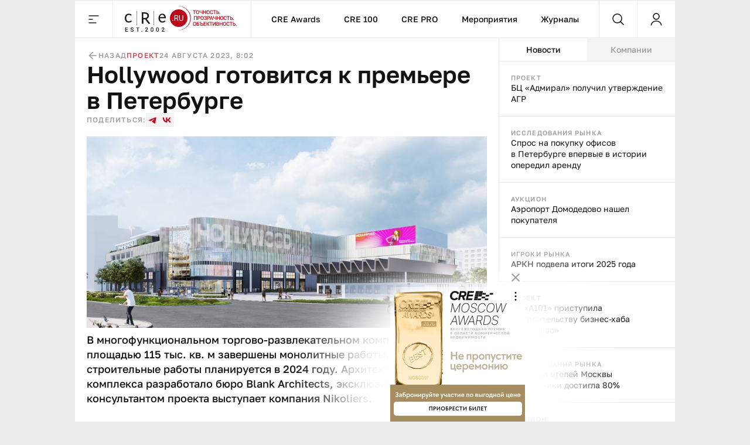

--- FILE ---
content_type: text/html;charset=utf-8
request_url: https://cre.ru/news/92095
body_size: 51425
content:
<!DOCTYPE html><html><head><meta charset="utf-8"><meta name="viewport" content="width=device-width, initial-scale=1"><title>Hollywood готовится к премьере в Петербурге</title><style>._content_article_aa3mz_1{flex-direction:row-reverse!important}._inside_aa3mz_5{border-left:1px solid var(--color-gray-line);display:flex;flex-direction:column;height:100%;min-height:calc(100vh - 64px)}._inside_article_aa3mz_12{border-left:none;border-right:1px solid var(--color-gray-line);display:block;height:100%}@media (max-width:1023px){._inside_aa3mz_5{border-left:none;min-height:inherit}._inside_article_aa3mz_12{border-right:none}}</style><style>._root_8heyp_1{font-size:0}._wrapper_8heyp_5{cursor:auto;margin:0 auto}._wrapper__forma_8heyp_9{bottom:0;cursor:pointer;filter:drop-shadow(-70px 50px 50px rgb(255,255,255)) drop-shadow(0 -10px 30px rgb(255,255,255)) drop-shadow(90px 10px 30px rgb(255,255,255));height:230px;left:-99999px;position:fixed;right:0;transform:translate(460px);width:230px;z-index:2}._wrapper__forma_8heyp_9:has(.adfox__banner:empty){background:none;display:none;margin-bottom:var(--space-2x);margin-top:0;padding:0}._wrapper__forma_8heyp_9:has(.adfox__banner:empty) ._wrapper__formaIcon_8heyp_28{display:none}._wrapper__forma_visible_8heyp_31{display:block;left:50%}._wrapper__forma_article_8heyp_35{transform:translate(150px)}._wrapper__formaIcon_8heyp_28{background-color:#fffc;border-radius:50%;cursor:pointer;height:24px;position:absolute;right:4px;top:-28px;width:24px;z-index:2}._wrapper__formaIcon_8heyp_28 path{fill:var(--color-gray-text)}._content_8heyp_53{display:block;margin-left:auto;margin-right:auto;max-width:1280px;text-align:center;width:100%}._content_mobile_8heyp_61{background-color:#334049}._contentWrapper_8heyp_65{background:#fff}@media (max-width:1379px){._wrapper__forma_8heyp_9{transform:translate(282px)}._wrapper__forma_article_8heyp_35{transform:translate(26px)}}@media (max-width:1023px){._wrapper__forma_8heyp_9{transform:translate(154px)}}@media (max-width:767px){._wrapper__forma_8heyp_9{transform:translate(70px)}}@media (max-width:599px){._wrapper__forma_8heyp_9{background-size:cover;height:150px;left:inherit;right:0;transform:none;width:150px}}@media (min-width:1380px){._wrapper_8heyp_5{width:1380px}}@media (min-width:1024px) and (max-width:1379px){._wrapper_8heyp_5{width:1024px}._content_8heyp_53{max-width:1024px}}@media (min-width:768px) and (max-width:1023px){._wrapper_8heyp_5{width:768px}._content_8heyp_53{max-width:768px}}@media screen and (min-width:768px){._root_8heyp_1{background-image:url(/bodyBgLogo-min.png),url(/bodyBg.svg);background-position:0 0,0 0;background-repeat:repeat,repeat-y;background-size:1040px,cover;cursor:pointer}._image_8heyp_126{width:100%}}@media (min-width:600px) and (max-width:767px){._wrapper_8heyp_5{width:600px}._content_8heyp_53{max-width:600px}._image_8heyp_126{height:250px;max-width:300px}}@media (max-width:599px){._wrapper_8heyp_5{width:100%}}</style><style>._banner_zag0q_1{border-bottom:1px solid var(--color-gray-line);display:block;margin:0 auto}@media (max-width:599px){._banner_zag0q_1{text-align:center;width:100%}}</style><style>._adfox_1mutn_1{margin-left:auto;margin-right:auto;position:relative;width:100%}._adfox__banner_1mutn_7{margin:0 auto;position:relative;z-index:2}._adfox__banner_1mutn_7 a{background:none!important}</style><style>._root_fixed_znd78_1{padding-bottom:64px}._sentinel_znd78_5{height:0}._header_znd78_9{position:relative}._header_fixed_znd78_12{position:fixed;top:0;width:inherit;width:1380px;z-index:5}._header__inner_znd78_19{background-color:var(--color-white);border-bottom:1px solid var(--color-gray-line);display:flex;flex-flow:row nowrap;height:64px;position:relative;width:100%;z-index:10}._header__overlay_znd78_29{background:#130002;cursor:pointer;height:100%;left:0;opacity:.7;position:fixed;top:0;width:100%;z-index:5}._header__logo_znd78_40{background:url(/_nuxt/logo.DVwrPaO4.svg) no-repeat left 20px center;border-left:1px solid var(--color-gray-line);border-right:1px solid var(--color-gray-line);cursor:pointer;display:block;height:100%;width:237px}._header__nav_znd78_49{border-right:1px solid var(--color-gray-line);display:flex}._header__menuItem_znd78_53{align-items:center;color:var(--color-black-1);display:flex;font-size:14px;font-weight:500;line-height:140%;padding-left:var(--space-2-5x);padding-right:var(--space-2-5x);position:relative;text-decoration:none}._header__menuItem_active_znd78_65,._header__menuItem_znd78_53:hover{color:var(--color-red-1)}._header__menuItem_active_znd78_65:after,._header__menuItem_znd78_53:hover:after{background-color:var(--color-red-1);bottom:-1px;content:"";height:3px;left:0;position:absolute;width:100%}._header__search_znd78_77{border-right:1px solid var(--color-gray-line);flex-grow:1}@media (max-width:1379px){._header__nav_znd78_49{flex-grow:1;justify-content:center}._header__search_znd78_77{flex-grow:unset}}@media (min-width:1024px) and (max-width:1379px){._header_fixed_znd78_12{width:1024px}}@media (max-width:1023px){._header__nav_znd78_49{display:none}._header__search_znd78_77{flex-grow:1}}@media (max-width:767px){._header__logo_znd78_40{flex-grow:1}._header__search_znd78_77{flex-grow:unset}}@media (max-width:479px){._header__logo_znd78_40{background-position:left var(--space-2x) center;background-size:auto 40px}}@media (max-width:400px){._header__logo_znd78_40{background-size:auto 33px}}</style><style>._menu__button_5qk7w_1{align-items:center;cursor:pointer;display:flex;height:100%;justify-content:center;width:64px}._menu__button_5qk7w_1:hover path{fill:var(--color-red-1)}._menu__wrapper_5qk7w_12{display:flex;flex-flow:row nowrap;left:0;position:absolute;top:var(--space-8x);width:100%;z-index:-10}._menu__wrapper__links_5qk7w_21{background-color:var(--color-white);padding:var(--space-4x) var(--space-8x);width:100%}._menu__banner_5qk7w_26{background-color:var(--color-yellow-2);flex-shrink:0;height:400px;width:240px}._menu__sitemap_5qk7w_32{background-color:var(--color-white);display:flex;flex-flow:row nowrap;flex-grow:1;gap:var(--space-5x);justify-content:space-between;padding:var(--space-4x) var(--space-8x);width:100%}._menu__column_5qk7w_42{display:flex;flex:1;flex-flow:column nowrap;gap:var(--space-4x)}@media (max-width:1379px){._menu__block_5qk7w_50{align-items:center;background-color:var(--color-white);display:flex;width:273px}._menu__wrapper__links_5qk7w_21{padding:var(--space-4x) var(--space-8x) var(--space-4x) var(--space-8x)}}@media (max-width:1023px){._menu__block_5qk7w_50{align-items:unset;width:279px}._menu__banner_5qk7w_26{position:relative;top:45px}._menu__wrapper__links_5qk7w_21{padding:var(--space-4x) 25px 52px 36px}}@media (max-width:767px){._menu__wrapper_5qk7w_12{flex-direction:column}._menu__wrapper__links_5qk7w_21{padding:var(--space-3x) var(--space-2-5x);width:100%}._menu__block_5qk7w_50{background-color:transparent;width:100%}._menu__banner_5qk7w_26{height:250px;top:0;width:100%}}</style><style>._search__fixed_1fup7_1{height:100vh;left:0;position:absolute;width:100%}._search__wrapper_1fup7_7{background-color:var(--color-white);border-bottom:1px solid var(--color-gray-line);display:flex;flex-flow:row nowrap;flex-grow:1;height:64px;margin:0 auto;width:100%}._search__clear_1fup7_17,._search__submit_1fup7_17,._search_switcher_1fup7_17{align-items:center;cursor:pointer;display:flex;height:100%;justify-content:center;width:64px}._search__clear_1fup7_17:hover path,._search__submit_1fup7_17:hover path,._search_switcher_1fup7_17:hover path{fill:var(--color-red-1)}._search_switcher_1fup7_17{border-right:1px solid var(--color-gray-line)}._search__panel_1fup7_31{width:1024px}@media (max-width:768px){._search__panel_1fup7_31{width:599px}}@media (max-width:600px){._search__panel_1fup7_31{width:100%}}</style><style>._searchField_i22rp_1{border:none;color:var(--color-black-1);flex-grow:1;font-size:14px;font-weight:400;line-height:140%;outline:none;padding-right:var(--space-2-5x)}</style><style>._userControl_hzr1h_1{align-items:center;cursor:pointer;display:flex;height:100%;justify-content:center;width:64px}._userControl_hzr1h_1:hover ._userControl__icon_hzr1h_9 path{fill:var(--color-red-1)}</style><style>._root_1qff3_1{display:flex;flex-direction:column;height:100%;width:100%}._aside_1qff3_8{flex-shrink:0;width:300px}._main_1qff3_13{align-self:flex-end;bottom:0;min-width:0;overflow:hidden;position:sticky;width:100%}._tabsWrapper_1qff3_27,._tabs_1qff3_22{display:flex;flex-flow:column nowrap}._tabsWrapper_1qff3_27{align-self:flex-end;bottom:0;position:sticky;width:100%}._categorySelector_1qff3_36{border-bottom:1px solid var(--color-gray-line);display:flex;flex-flow:row nowrap;flex-shrink:0;height:40px}._categorySelector__item_1qff3_43{align-items:center;background-color:var(--color-gray-bg);color:var(--color-gray-text);cursor:pointer;display:flex;font-size:14px;font-weight:500;justify-content:center;line-height:140%;transition:all .2s;width:100%}._categorySelector__item_1qff3_43:hover{color:var(--color-red-1)}._categorySelector__item_1qff3_43[data-state=active]{background-color:var(--color-white);color:var(--color-black-1)}._categorySelector__item_1qff3_43[data-state=active]:hover{color:var(--color-red-1)}._telegram_1qff3_67{order:2}@media (max-width:1379px){._aside_1qff3_8{overflow:hidden}}@media (min-width:1024px){._root_1qff3_1{flex-direction:row}._tabsWrapper_1qff3_27{display:flex;flex-flow:column nowrap;flex-shrink:0;width:300px}}@media (max-width:1023px){._tabs_1qff3_22{width:100%}._player_1qff3_91{order:3}._categorySelector_1qff3_36{order:1}._categorySelector__item_1qff3_43:nth-child(2){border-left:1px solid var(--color-gray-line);border-right:1px solid var(--color-gray-line)}._categorySelector__item_1qff3_43:not(:first-child){flex-grow:1}._aside_1qff3_8{flex-shrink:auto;min-width:0;order:4;width:100%}}@media (min-width:768px) and (max-width:1023px){._categorySelector__item_1qff3_43:first-child{flex-shrink:0;width:300px}}</style><style>._footer_1wxw4_1{background:var(--color-gray-bg);border-top:1px solid var(--color-gray-line);height:100%}._footer__banner_1wxw4_6{background:#fff;border-bottom:1px solid var(--color-gray-line);width:100%}._footer__top_1wxw4_11{display:flex;flex-flow:row nowrap;height:100%}._footer__visual_1wxw4_16{border-right:1px solid var(--color-gray-line);display:flex;flex-flow:column nowrap;flex-shrink:0;justify-content:space-between;padding:var(--space-2-5x);width:300px}._footer__logo_1wxw4_25{background:url(/_nuxt/logo.DVwrPaO4.svg) no-repeat 0/auto 48px;cursor:pointer;display:block;height:48px;width:205px}._footer__icons_1wxw4_32{display:flex;flex-flow:row wrap;gap:var(--space-1-5x)}._footer__iconsItem_1wxw4_37{background:#0003;height:48px;width:48px}._footer__iconsItemSvg_1wxw4_42{height:48px;width:48px}._footer__actions_1wxw4_46{border-bottom:1px solid var(--color-gray-line);display:flex;flex-flow:row nowrap}._footer__actionsItem_1wxw4_51{padding:var(--space-2-5x) var(--space-4x);width:50%}._footer__actionsItem_1wxw4_51:first-child{border-right:1px solid var(--color-gray-line)}._footer__info_1wxw4_58{width:100%}._footer__menu_1wxw4_61{padding:var(--space-4x)}._footer__links_1wxw4_64{flex-grow:1;gap:var(--space-5x);padding:var(--space-4x)}._footer__bottom_1wxw4_74,._footer__links_1wxw4_64{border-top:1px solid var(--color-gray-line);display:flex;flex-flow:row nowrap;justify-content:space-between;width:100%}._footer__bottom_1wxw4_74{padding:21px var(--space-2-5x)}._footer__bottomCopyright_1wxw4_82{color:var(--color-gray-text);width:300px}._footer__bottomLinks_1wxw4_86{display:flex;flex-flow:row nowrap;gap:var(--space-5x);margin-right:auto}._footer__bottomLinksItem_1wxw4_92{border-bottom:1px solid var(--color-gray-line);color:var(--color-gray-text);font-size:16px;font-weight:400;line-height:140%;text-decoration:none}._footer__bottomAge_1wxw4_100{color:var(--color-gray-text);font-size:18px;font-weight:500;line-height:120%}@media (max-width:1379px){._footer__actions_1wxw4_46{flex-direction:column}._footer__actionsItem_1wxw4_51{justify-content:space-between;padding:var(--space-2-5x);width:100%}._footer__actionsItem_1wxw4_51:first-child{border-bottom:1px solid var(--color-gray-line);border-right:none}._footer__visual_1wxw4_16{width:208px}._footer__logo_1wxw4_25{background-size:auto 40px;width:180px}._footer__iconsItem_1wxw4_37{height:47px;width:47px}._footer__bottom_1wxw4_74{display:grid;grid-template-columns:repeat(2,1fr);grid-template-rows:repeat(2,auto);row-gap:var(--space-1-5x)}._footer__bottomCopyright_1wxw4_82{grid-column:2/1;grid-row:2;width:100%}._footer__bottomLinks_1wxw4_86{grid-column:1/-1;grid-row:1;justify-content:space-between;margin-right:unset}._footer__bottomLinksItem_1wxw4_92{font-size:14px;font-weight:400;line-height:140%}._footer__bottomAge_1wxw4_100{grid-column:2/2;grid-row:2;text-align:right}._footer__menu_1wxw4_61{padding:var(--space-2-5x)}}@media (max-width:767px){._footer__banner_1wxw4_6{height:250px}._footer__top_1wxw4_11{flex-direction:column}._footer__visual_1wxw4_16{border-right:0;gap:var(--space-2-5x);width:100%}._footer__logo_1wxw4_25{background-position:50%;width:100%}._footer__icons_1wxw4_32{justify-content:space-between}._footer__bottom_1wxw4_74{grid-template-columns:repeat(1,1fr);grid-template-rows:repeat(3,auto);row-gap:10px}._footer__bottomCopyright_1wxw4_82{grid-column:1;grid-row:2;margin:0 auto;text-align:center}._footer__bottomLinks_1wxw4_86{flex-direction:column;gap:10px;grid-column:1;grid-row:1;margin-left:auto;margin-right:auto}._footer__bottomLinksItem_1wxw4_92{text-align:center}._footer__bottomAge_1wxw4_100{grid-column:1;grid-row:3;text-align:center}}@media (max-width:599px){._footer__icons_1wxw4_32{gap:var(--space-1x)}._footer__iconsItemSvg_1wxw4_42,._footer__iconsItem_1wxw4_37{height:40px;width:40px}}@media (max-width:479px){._footer__actionsItem_1wxw4_51,._footer__menu_1wxw4_61,._footer__visual_1wxw4_16{padding:var(--space-2x)}}</style><style>._item_oqu6s_1{align-items:center;display:flex;flex-flow:row nowrap;flex-grow:1;gap:var(--space-2-5x);max-width:100%}._item__title_oqu6s_9{color:var(--color-black-1);font-size:16px;font-weight:400;line-height:140%}._item__button_oqu6s_15{white-space:nowrap;width:auto!important}@media (max-width:479px){._item_oqu6s_1{gap:var(--space-1x)}}</style><style>._button_2nyii_1{align-items:center;display:flex;justify-content:center;padding-left:var(--space-2-5x);padding-right:var(--space-2-5x);text-decoration:none;transition:all .2s}._button_hidden_2nyii_10{visibility:hidden}._button_size_small_2nyii_13{font-size:12px;font-weight:500;height:32px;line-height:140%;min-height:32px;padding-left:var(--space-2-5x);padding-right:var(--space-2-5x)}._button_size_standard_2nyii_22{font-size:14px;font-weight:500;height:40px;line-height:140%;min-height:40px;padding-left:var(--space-3x);padding-right:var(--space-3x)}._button_size_large_2nyii_31{height:48px;min-height:48px}._button_size_large_2nyii_31,._button_size_xl_2nyii_40{font-size:16px;font-weight:500;line-height:140%;padding-left:var(--space-4x);padding-right:var(--space-4x)}._button_size_xl_2nyii_40{height:60px;min-height:60px}._button_theme_primary_2nyii_49{background-color:var(--color-black-1);color:var(--color-white)}._button_theme_primary_2nyii_49._button_disabled_2nyii_53{background-color:var(--color-gray-2);cursor:default}._button_theme_secondary_2nyii_57{background:var(--color-gray-line);color:var(--color-black-1)}._button_theme_secondary_2nyii_57._button_disabled_2nyii_53{background-color:var(--color-gray-bg);color:var(--color-gray-2);cursor:default}._button_theme_white_2nyii_66{background:var(--color-white);color:var(--color-black-1)}._button_theme_white_2nyii_66._button_disabled_2nyii_53{background-color:var(--color-white);color:var(--color-gray-2);cursor:default}._button_theme_outline_2nyii_75{background:var(--color-white);border:1px solid var(--color-gray-line);color:var(--color-black-1)}._button_theme_outline_2nyii_75._button_disabled_2nyii_53{background-color:var(--color-white);border:1px solid var(--color-gray-line);color:var(--color-gray-2);cursor:default}._button__heading_2nyii_86{-webkit-user-select:none;-moz-user-select:none;user-select:none}._button__heading_bold_2nyii_89{font-weight:500;letter-spacing:-.48px}@media screen and (min-width:1025px){._button_2nyii_1:not(._button_disabled_2nyii_53),._button_2nyii_1:not(._button_loading_2nyii_95){cursor:pointer}._button_theme_primary_2nyii_49:active,._button_theme_primary_2nyii_49:hover{background-color:var(--color-black-2);color:var(--color-white)}._button_theme_primary_2nyii_49._button_disabled_2nyii_53:active,._button_theme_primary_2nyii_49._button_disabled_2nyii_53:hover{background-color:var(--color-gray-2);cursor:default}._button_theme_secondary_2nyii_57:hover{background:var(--color-gray-2)}._button_theme_secondary_2nyii_57._button_disabled_2nyii_53:active,._button_theme_secondary_2nyii_57._button_disabled_2nyii_53:hover{background-color:var(--color-gray-bg);color:var(--color-gray-2);cursor:default}._button_theme_white_2nyii_66:hover{background-color:var(--color-gray-bg);color:var(--color-black-1)}._button_theme_white_2nyii_66._button_disabled_2nyii_53:active,._button_theme_white_2nyii_66._button_disabled_2nyii_53:hover{background-color:var(--color-white);color:var(--color-gray-2);cursor:default}._button_theme_outline_2nyii_75:hover{background-color:var(--color-gray-bg);border-color:transparent;color:var(--color-black-1)}._button_theme_outline_2nyii_75._button_disabled_2nyii_53:active,._button_theme_outline_2nyii_75._button_disabled_2nyii_53:hover{background-color:var(--color-white);border:1px solid var(--color-gray-line);color:var(--color-gray-2);cursor:default}}@media (max-width:479px){._button_2nyii_1{width:100%}}</style><style>._menu__sitemap_n78sn_1{display:flex;flex-flow:row nowrap;flex-grow:1;gap:var(--space-5x);justify-content:space-between;width:100%}._menu__column_n78sn_9{display:flex;flex:1;flex-flow:column nowrap;gap:var(--space-4x)}@media (max-width:1379px){._menu__sitemap_n78sn_1{gap:14px}}</style><style>._links_tw6pu_1{display:flex;flex-flow:column nowrap;gap:var(--space-1-5x);max-width:100%}._links__title_tw6pu_7{color:var(--color-gray-text);font-size:12px;font-weight:500;letter-spacing:1.2px;line-height:140%;text-transform:uppercase}._links__link_tw6pu_15{align-self:flex-start;color:var(--color-black-1);font-size:14px;font-weight:400;line-height:140%;position:relative;text-decoration:none}._links__link_tw6pu_15:after{border-bottom:1px solid;bottom:0;content:"";display:block;left:0;position:absolute;transition-duration:.55s;transition-property:width;transition-timing-function:cubic-bezier(.85,0,0,1);width:0}._links__link_tw6pu_15:hover:after{width:100%}</style><style>._newsItem_lmfq8_1{padding:var(--space-2-5x)}._emptyState_lmfq8_5{padding-top:20px;text-align:center}._emptyState_lmfq8_5 p{margin:10px 0}._banner_lmfq8_13{align-items:center;display:flex;height:600px;justify-content:center;width:100%}._banner_lmfq8_13>div{height:600px;width:300px}._banner_lmfq8_13+._newsItem_lmfq8_1{border-top:1px solid var(--color-gray-line)}</style><style>._item_9orft_1{border-bottom:1px solid var(--color-gray-line);display:flex;flex-flow:column nowrap;gap:var(--space-1x);position:relative}._item_9orft_1:last-of-type{border-bottom:none}._item_red_9orft_11{background:linear-gradient(90deg,#b9061833,#dcbc3e00);border-left:4px solid var(--color-red-1)}._item_thunder_9orft_15{background:linear-gradient(90deg,#dcbc3e33,#dcbc3e00);border-left:4px solid var(--color-yellow-1)}._item_telegram_9orft_19{background:linear-gradient(90deg,#2aabee33,#2aabee00);border-left:4px solid var(--color-telegram)}._item__category_9orft_23{color:var(--color-gray-text);display:block;font-size:11px;font-weight:500;letter-spacing:1.1px;line-height:140%;text-decoration:none;text-transform:uppercase}._item__category_paddingIcon_9orft_33{padding-right:34px;z-index:1}._item__category_paddingCategory_9orft_37{padding-right:64px;z-index:1}._item__company_9orft_41{display:flex;text-decoration:none}._item__companyImage_9orft_45{height:20px}._item__title_9orft_48{color:var(--color-black-1);display:block;font-size:14px;font-weight:400;line-height:140%;text-decoration:none}._item__title_paddingIcon_9orft_56{padding-right:34px;z-index:1}._item__title_paddingCategory_9orft_60{padding-right:64px;z-index:1}._item__telegram_9orft_64{color:var(--color-telegram);display:block;font-size:11px;font-weight:500;letter-spacing:1.1px;line-height:140%;text-decoration:none;text-transform:uppercase}._item__icon_9orft_74{position:absolute;right:20px;top:20px}._item__icon_thunder_9orft_79 path{fill:var(--color-yellow-1)}._item__categoryImage_9orft_82{height:15px;width:auto}._item__categoryImageWrapper_9orft_86{display:flex;position:absolute;right:20px;top:19px}@media (hover:hover){._item_9orft_1{transition:all .2s}._item_9orft_1:hover{opacity:.85}}</style><style>._article_33vog_1{padding-bottom:var(--space-2-5x)}._article_33vog_1:first-child{padding-top:var(--space-2-5x)}._article_33vog_1+._article_33vog_1{margin-top:var(--space-2-5x)}._error_33vog_11{padding-top:20px;text-align:center}._error_33vog_11 p{margin:10px 0}@media (max-width:767px){._article_33vog_1+._article_33vog_1{margin-top:var(--space-3x)}}@media (max-width:479px){._article_33vog_1{padding-bottom:var(--space-2x)}._article_33vog_1:first-child{padding-top:var(--space-2x)}}</style><style>._article_du95u_1{border-bottom:1px solid var(--color-gray-line);display:flex;flex-flow:column;gap:var(--space-2x);margin-left:auto;margin-right:auto;width:860px}._article__info_du95u_10{align-items:center;display:flex;flex-flow:row nowrap;gap:var(--space-2-5x);width:100%}._article__info__wrapper_du95u_17{align-items:center;display:flex;flex-flow:row nowrap;gap:20px}._article__info__date_du95u_23{align-items:center;color:var(--color-gray-text);font-size:12px;font-weight:500;letter-spacing:1.2px;line-height:140%;text-transform:uppercase}._article__title_du95u_32{color:var(--color-black-1);font-size:48px;font-weight:600;line-height:110%;margin-bottom:0;margin-top:0}._article__socials_du95u_40{align-items:center;display:flex;flex-flow:row nowrap;gap:var(--space-1-5x)}._article__socials__text_du95u_46{color:var(--color-gray-text);font-size:12px;font-weight:500;letter-spacing:1.2px;line-height:140%;text-transform:uppercase}._article__socials__links_du95u_54{display:flex;flex-flow:row nowrap;gap:var(--space-1-5x)}._article__socials__link_du95u_54{height:24px;width:24px}._article__socials__link_du95u_54 rect{background:var(--color-gray-bg)}._article__socials__link_du95u_54 path{fill:var(--color-red-1)}._article__socials__icon_du95u_69{cursor:pointer}._article__socials__icon_du95u_69 g rect{fill:var(--color-gray-bg)}._article__excerpt_du95u_75{font-size:18px;font-weight:500;line-height:140%;margin-bottom:var(--space-3x);margin-top:var(--space-1x)}._article__newsItem_du95u_82{border:1px solid var(--color-gray-line);margin-bottom:var(--space-3x);margin-top:var(--space-3x)}._forma__articleAuthor_du95u_88{align-items:center;display:flex;flex-flow:row nowrap;gap:20px}._forma__articleAuthorImage_du95u_94{background:url(/forma/borzova.png) no-repeat;background-size:cover;border-radius:50%;height:60px;width:60px}._forma__articleAuthorRight_du95u_101{display:flex;flex-flow:column nowrap;gap:4px}._forma__articleAuthorName_du95u_106{color:var(--color-black-1);font-size:18px;font-weight:500;letter-spacing:0;line-height:120%}._forma__articleAuthorJob_du95u_113{color:#999;font-size:14px;font-weight:400;letter-spacing:0;line-height:140%}@media (max-width:1379px){._article_du95u_1{border-bottom:none;padding-left:20px;padding-right:20px;width:100%}}@media (min-width:768px) and (max-width:1379px){._article__title_du95u_32{font-size:40px;font-weight:600;line-height:110%}}@media (min-width:600px) and (max-width:767px){._article__info_du95u_10{gap:var(--space-4x)}._article__info__wrapper_du95u_17{justify-content:space-between;width:inherit}}@media (max-width:767px){._article__title_du95u_32{font-size:36px;font-weight:600;line-height:110%}}@media (min-width:480px) and (max-width:599px){._article__info_du95u_10{flex-direction:column;gap:var(--space-1-5x)}._article__info__back_du95u_157{justify-content:flex-start;width:100%}._article__info__wrapper_du95u_17{justify-content:space-between;width:inherit}}@media (max-width:479px){._article__info_du95u_10{align-items:flex-start;flex-direction:row;gap:var(--space-1-5x);justify-content:space-between}._article__info__wrapper_du95u_17{align-items:flex-end;flex-direction:column;gap:var(--space-0-5x)}._article__slider_du95u_178{margin-left:-20px;margin-right:-20px}}</style><style>._banner_qpmmd_1{display:flex;flex:1 0 auto;flex-flow:row nowrap}._banner_qpmmd_1:has(.adfox__banner:empty){display:none}@media (max-width:599px){._banner_qpmmd_1{flex-direction:column;gap:16px;justify-content:center;text-align:center;width:100%}}@media (max-width:479px){._banner_qpmmd_1{padding:var(--space-2x)}}</style><style>._back_x5p4f_1{align-items:center;color:var(--color-gray-text);cursor:pointer;display:flex;flex-flow:row nowrap;font-size:12px;font-weight:500;gap:5px;justify-content:center;letter-spacing:1.2px;line-height:140%;text-decoration:none;text-transform:uppercase}._back__icon_x5p4f_16 path{fill:var(--color-gray-text)}</style><style>._categories_1gjuk_1{align-items:center;display:flex;flex-flow:row wrap;gap:var(--space-2-5x)}._categories__link_1gjuk_7{color:var(--color-red-2);font-size:12px;font-weight:500;letter-spacing:1.2px;line-height:140%;text-decoration:none;text-transform:uppercase}@media (max-width:479px){._categories_1gjuk_1{justify-content:center}}</style><style>._image_19uh3_1{display:flex;flex-flow:column nowrap;gap:var(--space-1x);margin:var(--space-2x) 0 0;padding:0}._image__wrapper_19uh3_8{display:flex;position:relative}._image__img_19uh3_12{height:auto;margin:0!important;width:100%}._image__source_19uh3_17{color:var(--color-gray-text);font-size:14px;font-weight:400;line-height:140%}@media (max-width:479px){._image__wrapper_19uh3_8{margin-left:-20px;margin-right:-20px}}</style><style>._item_qpxxq_1{color:var(--color-black-1);font-size:16px;font-weight:400;line-height:140%}._item_qpxxq_1 a{background:linear-gradient(to bottom,var(--color-red-1) 50%,var(--color-red-1) 50%);background-position:0 100%;background-repeat:repeat-x;background-size:1px 1px;color:var(--color-red-1);cursor:pointer;text-decoration:none}._item_qpxxq_1 a:hover{color:var(--color-red-2)}._item_qpxxq_1 p{margin-bottom:var(--space-2x);margin-top:0}._item_qpxxq_1 p:last-child{margin-bottom:0}._item_qpxxq_1 b{font-size:16px;font-weight:600;line-height:140%}._item_qpxxq_1 h2{font-size:40px;font-weight:600;line-height:110%;margin-bottom:var(--space-3x);margin-top:var(--space-5x)}._item_qpxxq_1 h2:first-child{margin-top:0}._item_qpxxq_1 h3{font-size:36px;font-weight:600;line-height:110%;margin-bottom:var(--space-2x);margin-top:var(--space-4x)}._item_qpxxq_1 h3:first-child{margin-top:0}._item_qpxxq_1 h4{font-size:32px;font-weight:600;line-height:110%;margin-bottom:var(--space-2x);margin-top:var(--space-3x)}._item_qpxxq_1 h4:first-child{margin-top:0}._item_qpxxq_1>img{border:0;display:block;height:auto;margin-bottom:var(--space-3x);margin-top:var(--space-3x);max-width:100%}._item_qpxxq_1>img+.source{margin-top:-16px}._item_qpxxq_1 .source{color:var(--color-gray-text);font-size:14px;font-weight:400;line-height:140%}._item_qpxxq_1 .key-point{background:var(--color-gray-bg);border:1px solid var(--color-gray-line);color:var(--color-black-1);font-size:36px;font-weight:600;line-height:110%;margin-bottom:var(--space-5x);margin-top:var(--space-3x);padding:var(--space-2-5x) 30px}._item_qpxxq_1 .editor-deep-link{background:var(--color-red-3);border-bottom:1px solid var(--color-red-2);border-radius:40px;color:var(--color-red-2);cursor:pointer;padding-left:10px;padding-right:10px;text-decoration:none}._item_qpxxq_1 ul{margin:var(--space-3x) 0;padding-left:var(--space-3x)}._item_qpxxq_1 ul li{list-style:none;margin-bottom:var(--space-1-5x);position:relative}._item_qpxxq_1 ul li:last-child{margin-bottom:0}._item_qpxxq_1 ul li:before{background:var(--color-black-1);border-radius:50%;content:"";height:4px;left:-20px;position:absolute;top:9px;width:4px}._item_qpxxq_1 ol{margin:var(--space-3x) 0;padding-left:var(--space-3x)}._item_qpxxq_1 ol li{margin-bottom:var(--space-1-5x)}._item_qpxxq_1 ol li:last-child{margin-bottom:0}@media (min-width:768px) and (max-width:1379px){._item_qpxxq_1 .key-point{font-size:32px;font-weight:600;line-height:110%}}@media (min-width:480px) and (max-width:767px){._item_qpxxq_1 .key-point{font-size:24px;font-weight:600;line-height:110%}}@media (max-width:767px){._item_qpxxq_1 h2{font-size:24px}._item_qpxxq_1 h3{font-size:22px}._item_qpxxq_1 h4{font-size:20px}._item_qpxxq_1 h5{font-size:18px}}@media (max-width:479px){._item_qpxxq_1 .key-point{font-size:24px;font-weight:600;line-height:110%;margin-left:-20px;margin-right:-20px;padding:var(--space-2-5x) var(--space-2x)}}</style><style>._banner_243ti_1{background-color:#f3f3f3;display:flex;flex:1 0 auto;flex-flow:row nowrap;justify-content:center;margin-bottom:var(--space-2x);margin-top:var(--space-2x);padding:var(--space-2-5x)}._banner_243ti_1:has(.adfox__banner:empty){background:none;margin-bottom:var(--space-2x);margin-top:0;padding:0}@media (max-width:599px){._banner_243ti_1{flex-direction:column;gap:16px;justify-content:center;text-align:center;width:100%}}@media (max-width:479px){._banner_243ti_1{padding:var(--space-2x)}}</style><style>._summary_122ne_1{border-left:1px solid var(--color-gray-line);border-top:1px solid var(--color-gray-line);display:grid;grid-template-areas:"photo author articles" "back categories categories";grid-template-columns:100px 1fr auto;grid-template-rows:auto 1fr;margin-bottom:var(--space-3x);margin-top:var(--space-3x)}._summary_noItem_122ne_11{grid-template-areas:"author author articles" "back categories categories"}._summary__element_122ne_14{border-bottom:1px solid var(--color-gray-line);border-right:1px solid var(--color-gray-line);padding:var(--space-2-5x)}._summary__photo_122ne_19{border-radius:50%;height:60px;width:60px}._summary__photoWrapper_122ne_24{grid-area:photo;width:100px}._summary__author_122ne_28{display:flex;flex-flow:column nowrap;gap:var(--space-0-5x);grid-area:author}._summary__author__header_122ne_34{color:var(--color-gray-text);font-size:12px;font-weight:500;letter-spacing:1.2px;line-height:140%;text-transform:uppercase}._summary__author__inner_122ne_42{display:flex;flex-flow:column nowrap}._summary__author__name_122ne_46{color:var(--color-black-1);font-size:16px;font-weight:500;line-height:140%}._summary__author__description_122ne_52{color:var(--color-gray-text);font-size:14px;font-weight:400;line-height:140%}._summary__articles_122ne_58{display:flex;flex-flow:column nowrap;gap:var(--space-0-5x);grid-area:articles;padding-bottom:30px;padding-top:30px}._summary__articles__header_122ne_66{color:var(--color-gray-text);font-size:12px;font-weight:500;letter-spacing:1.2px;line-height:140%;text-transform:uppercase}._summary__articles__link_122ne_74{color:var(--color-red-1);cursor:pointer;font-size:16px;font-weight:500;line-height:140%;text-decoration:none}._summary__back_122ne_82{align-content:center;grid-area:back;justify-content:center;padding:var(--space-2-5x) 0}._summary__categories_122ne_88{grid-area:categories}@media (max-width:599px){._summary_122ne_1{grid-template-areas:"photo author" "back articles" "categories categories";grid-template-columns:100px auto}._summary_noItem_122ne_11{grid-template-areas:"back categories"}}</style><style>._swiperSlide_vt72i_1{border-right:1px solid;height:auto;width:270px}@media (max-width:767px){._swiperSlide_vt72i_1{border-right:none;width:100%}}</style><style>._slider__header_9x6vd_1{align-items:center;display:flex;flex-flow:row nowrap;gap:42px;height:64px;justify-content:space-between;padding-left:var(--space-2-5x)}._slider__headerInfoTitle_9x6vd_10{color:var(--color-white);font-size:24px;font-weight:600;line-height:110%}._slider__headerInfoSubTitle_9x6vd_16{color:var(--color-gray-text);font-size:12px;font-weight:500;letter-spacing:1.2px;line-height:140%;text-transform:uppercase}._slider__controls_9x6vd_24{display:flex;flex-flow:row nowrap}._slider__controls_9x6vd_24 path{fill:var(--bf313cce)}._slider__controlsItem_9x6vd_31{align-items:center;border-left:1px solid;cursor:pointer;display:flex;height:64px;justify-content:center;width:100px}._slider__swiperContainer_9x6vd_40{border-bottom:1px solid;border-top:1px solid}@media (max-width:479px){._slider__header_9x6vd_1{gap:0;padding-left:var(--space-2x)}}</style><style>._item_ml5zr_1{display:flex;flex-flow:column nowrap;gap:var(--space-1-5x);height:100%;padding:var(--space-2-5x)}._item__title_ml5zr_8{display:-webkit-box;font-size:24px;font-weight:600;line-height:110%;line-clamp:4;-webkit-line-clamp:4;-webkit-box-orient:vertical;color:var(--text-color);overflow:hidden;text-decoration:none}._item__group_ml5zr_20{display:flex;flex-flow:row nowrap;gap:var(--space-2x);justify-content:space-between}._item__text_ml5zr_26{color:var(--text-color);display:-webkit-box;line-clamp:4;-webkit-line-clamp:4;-webkit-box-orient:vertical;overflow:hidden}._item__author_ml5zr_37,._item__text_ml5zr_26{font-size:14px;font-weight:400;line-height:140%}._item__author_ml5zr_37{color:var(--color-gray-text);margin-top:auto}._item__image_ml5zr_44{background-repeat:no-repeat;flex-shrink:0;height:80px;-o-object-fit:cover;object-fit:cover;width:80px}._item__imageWrapper_ml5zr_51{display:flex}@media (hover:hover){._item_ml5zr_1{transition:all .2s}._item_ml5zr_1:hover{opacity:.85}}@media (max-width:479px){._item_ml5zr_1{padding:var(--space-2x)}}</style><style>._root_1eg0q_1{margin:var(--space-2x) -110px;margin-right:-110px}._cre_1eg0q_6{background:var(--substrates-color);border-bottom:10px solid var(--background-color)}._cre__header_1eg0q_10{background:var(--background-color);height:64px}._cre__header_1eg0q_10,._cre__header__inner_1eg0q_18{align-items:center;display:flex;flex-flow:row nowrap;justify-content:space-between}._cre__header__inner_1eg0q_18{border-right:1px solid var(--border-color);flex-shrink:0;height:100%;min-height:28px;padding-left:var(--space-2-5x);padding-right:var(--space-2-5x);width:720px}._cre__header__navigation_1eg0q_31{align-items:center;display:flex;flex-flow:row nowrap;height:100%;width:360px}._cre__header__button_1eg0q_38{color:var(--label-color);font-size:12px;font-weight:500;height:100%;line-height:140%;padding:0;width:160px}._cre__header__controls_1eg0q_47{display:flex;flex-flow:row nowrap}._cre__header__controlsItem_1eg0q_51{align-items:center;border-left:1px solid;cursor:pointer;display:flex;flex-shrink:0;height:64px;justify-content:center;width:100px}._cre__header__controlsItem_1eg0q_51 path{fill:var(--label-color)}._cre__header__partnerWrapper_1eg0q_64{align-items:center;display:flex;flex-flow:row nowrap;gap:var(--space-1x)}._cre__header__partner_1eg0q_64{margin-left:12px}._cre__header__titleWrapper_1eg0q_73{align-items:center;display:flex;flex-flow:row nowrap;gap:var(--space-1x)}._cre__header__title_1eg0q_73{color:var(--text-color);font-family:var(--font-golos);font-size:32px;font-weight:600;line-height:110%}._cre__header__subtitle_1eg0q_86{color:var(--label-color);font-size:11px;font-weight:500;letter-spacing:1.1px;line-height:140%;text-transform:uppercase}._cre__header__subtitle_margin_1eg0q_95{margin-left:auto}._cre__header__tagWrapper_1eg0q_98{align-items:center;display:flex;flex-flow:row nowrap;gap:var(--space-1x);text-decoration:none}._cre__header__tag_1eg0q_98{height:auto;width:70px}._swiperSlide_1eg0q_110{border-right:1px solid;height:auto;padding:var(--space-2-5x);width:270px}._grid__newsItem_1eg0q_117{text-decoration:none}@media (max-width:767px){._swiperSlide_1eg0q_110{border-right:none;width:100%}}@media (max-width:1379px){._root_1eg0q_1{margin-left:-20px;margin-right:-20px}._cre__header_1eg0q_10{flex-direction:column;height:inherit}._cre__header__inner_1eg0q_18{border-right:none;height:64px;width:100%}._cre__header__navigation_1eg0q_31{border-top:1px solid var(--border-color);height:64px;width:100%}._cre__header__button_1eg0q_38{flex-grow:1;width:inherit}}@media (min-width:0px) and (max-width:767px){._cre__header__inner_1eg0q_18{align-items:flex-start;height:inherit;padding:var(--space-2-5x);width:100%}._cre__header__titleWrapper_1eg0q_73{align-items:flex-start;flex-direction:column-reverse;gap:0}._cre__header__partnerWrapper_1eg0q_64{align-items:flex-start;flex-direction:column}}@media (max-width:479px){._cre__header__inner_1eg0q_18{flex-direction:column;gap:var(--space-2-5x)}._cre__header__partner_1eg0q_64{margin:0}._cre__header__partnerWrapper_1eg0q_64{flex-direction:row;gap:var(--space-1x)}}</style><style>._loader_1kp9r_1{align-items:center;display:flex;flex-direction:column;flex-shrink:0;gap:28px;margin-bottom:20px;margin-top:20px}._loader_small_1kp9r_10{gap:14px}._loader_small_1kp9r_10 ._image_1kp9r_13{background-size:50%;flex-shrink:0;height:100px;width:100px}._loader_small_1kp9r_10 ._image_1kp9r_13:before{border-width:1px}._loader_small_1kp9r_10 ._image_1kp9r_13:after{border-width:2px}._loader_smallest_1kp9r_25{gap:var(--space-1x)}._loader_smallest_1kp9r_25 ._image_1kp9r_13{background-size:50%;flex-shrink:0;height:50px;width:50px}._loader_smallest_1kp9r_25 ._image_1kp9r_13:before{border-width:1px}._loader_smallest_1kp9r_25 ._image_1kp9r_13:after{border-width:2px}._loader_center_1kp9r_40{height:100%;justify-content:center}._image_1kp9r_13{background-position:50%;background-repeat:no-repeat;background-size:auto;border-radius:50%;height:300px;position:relative;width:300px}._image_1kp9r_13:before{border:2px solid rgba(204,7,30,.2);border-radius:50%;content:"";height:100%;position:absolute;width:100%}._image_1kp9r_13:after{animation:_spin_1kp9r_1 1.5s cubic-bezier(.48,.29,.17,.8) infinite;border-bottom:4px solid transparent;border-left:4px solid transparent;border-radius:50%;border-right:4px solid transparent;border-right-color:var(--color-red-1);border-top:4px solid transparent;border-top-color:var(--color-red-1);content:"";height:calc(100% + 2px);left:-1px;position:absolute;top:-1px;width:calc(100% + 2px)}@keyframes _spin_1kp9r_1{0%{transform:rotate(0)}to{transform:rotate(1turn)}}._text_1kp9r_84{color:var(--color-black-1);font-size:14px;font-weight:400;line-height:140%}</style><link rel="stylesheet" href="/_nuxt/entry.zqBs-QFm.css" crossorigin><link rel="stylesheet" href="/_nuxt/Footer.DfddQS-t.css" crossorigin><link rel="stylesheet" href="/_nuxt/ModalVideo.CPlwZ_NM.css" crossorigin><link rel="stylesheet" href="/_nuxt/Loader.BFW2oMSs.css" crossorigin><link rel="stylesheet" href="/_nuxt/Button.CmLt32Zh.css" crossorigin><link rel="stylesheet" href="/_nuxt/LoaderSimple.BGsy4uts.css" crossorigin><link rel="stylesheet" href="/_nuxt/ButtonBack.Dv9r-FY-.css" crossorigin><link rel="stylesheet" href="/_nuxt/isMaterialDTO.DrJyhcAk.css" crossorigin><link rel="stylesheet" href="/_nuxt/SliderItem.22GNdiOT.css" crossorigin><link rel="stylesheet" href="/_nuxt/useSwiperControlsVisibility.DEMSNQtz.css" crossorigin><link rel="stylesheet" href="/_nuxt/navigation.4ZiJgBUd.css" crossorigin><link rel="stylesheet" href="/_nuxt/NewsItemObjectImages.CJfkaDX2.css" crossorigin><link rel="stylesheet" href="/_nuxt/reachGoal.Dw6KuPVi.css" crossorigin><link rel="modulepreload" as="script" crossorigin href="/_nuxt/DfNmKaMm.js"><link rel="modulepreload" as="script" crossorigin href="/_nuxt/B8MIQtq7.js"><link rel="modulepreload" as="script" crossorigin href="/_nuxt/C_1x9-Nm.js"><link rel="modulepreload" as="script" crossorigin href="/_nuxt/BHf2Dm1l.js"><link rel="modulepreload" as="script" crossorigin href="/_nuxt/BSeGFngx.js"><link rel="modulepreload" as="script" crossorigin href="/_nuxt/BdsOhPw2.js"><link rel="modulepreload" as="script" crossorigin href="/_nuxt/8QTGRW9r.js"><link rel="modulepreload" as="script" crossorigin href="/_nuxt/D2bQx4RR.js"><link rel="modulepreload" as="script" crossorigin href="/_nuxt/DDE-QqH7.js"><link rel="modulepreload" as="script" crossorigin href="/_nuxt/1BX1KbJG.js"><link rel="modulepreload" as="script" crossorigin href="/_nuxt/BqrBq8Mp.js"><link rel="modulepreload" as="script" crossorigin href="/_nuxt/BxtRWRQk.js"><link rel="modulepreload" as="script" crossorigin href="/_nuxt/63tywGS1.js"><link rel="modulepreload" as="script" crossorigin href="/_nuxt/CVt_7wOa.js"><link rel="modulepreload" as="script" crossorigin href="/_nuxt/DB_G28UG.js"><link rel="modulepreload" as="script" crossorigin href="/_nuxt/B753mjLQ.js"><link rel="modulepreload" as="script" crossorigin href="/_nuxt/CIb1NuG6.js"><link rel="modulepreload" as="script" crossorigin href="/_nuxt/CTiyHgHu.js"><link rel="modulepreload" as="script" crossorigin href="/_nuxt/BVTH0AWR.js"><link rel="modulepreload" as="script" crossorigin href="/_nuxt/BpCyrhpv.js"><link rel="modulepreload" as="script" crossorigin href="/_nuxt/Dwcg0_5Q.js"><link rel="modulepreload" as="script" crossorigin href="/_nuxt/BRhBRAJD.js"><link rel="modulepreload" as="script" crossorigin href="/_nuxt/Dz3a11j9.js"><link rel="modulepreload" as="script" crossorigin href="/_nuxt/BiDq8vSz.js"><link rel="modulepreload" as="script" crossorigin href="/_nuxt/CfLBzit8.js"><link rel="modulepreload" as="script" crossorigin href="/_nuxt/CSLCNiG6.js"><link rel="modulepreload" as="script" crossorigin href="/_nuxt/BIHtkE77.js"><link rel="modulepreload" as="script" crossorigin href="/_nuxt/DeRsFN-W.js"><link rel="modulepreload" as="script" crossorigin href="/_nuxt/CNoUxueE.js"><link rel="modulepreload" as="script" crossorigin href="/_nuxt/Cr8o0lIY.js"><link rel="modulepreload" as="script" crossorigin href="/_nuxt/BbJUlBPU.js"><link rel="modulepreload" as="script" crossorigin href="/_nuxt/Dej_7iVl.js"><link rel="modulepreload" as="script" crossorigin href="/_nuxt/KEy2ajSX.js"><link rel="modulepreload" as="script" crossorigin href="/_nuxt/Bg1CQrw2.js"><link rel="preload" as="fetch" fetchpriority="low" crossorigin="anonymous" href="/_nuxt/builds/meta/3a64d558-1ad9-4356-aab7-676d177da21b.json"><link rel="prefetch" as="image" type="image/svg+xml" href="/_nuxt/logo.DVwrPaO4.svg"><link rel="prefetch" as="style" crossorigin href="/_nuxt/index.xQK-yR8e.css"><link rel="prefetch" as="style" crossorigin href="/_nuxt/seo.BPndH5q5.css"><link rel="prefetch" as="style" crossorigin href="/_nuxt/updateNewsItemsSeo.BsS3HcBp.css"><link rel="prefetch" as="style" crossorigin href="/_nuxt/Pagination.C-6JBBKI.css"><link rel="prefetch" as="script" crossorigin href="/_nuxt/BtnPaDoL.js"><link rel="prefetch" as="script" crossorigin href="/_nuxt/DBV3znUU.js"><link rel="prefetch" as="script" crossorigin href="/_nuxt/LsNAELTE.js"><link rel="prefetch" as="script" crossorigin href="/_nuxt/C74ty41L.js"><link rel="prefetch" as="script" crossorigin href="/_nuxt/Dw2qGgb5.js"><link rel="prefetch" as="script" crossorigin href="/_nuxt/DYi7Aujn.js"><link rel="prefetch" as="style" crossorigin href="/_nuxt/index.X392Etge.css"><link rel="prefetch" as="script" crossorigin href="/_nuxt/CL0icxLz.js"><link rel="prefetch" as="script" crossorigin href="/_nuxt/CHbEVylh.js"><link rel="prefetch" as="script" crossorigin href="/_nuxt/C6Q244GD.js"><link rel="prefetch" as="script" crossorigin href="/_nuxt/BH7jEUk9.js"><link rel="prefetch" as="script" crossorigin href="/_nuxt/CAKGHM36.js"><link rel="prefetch" as="style" crossorigin href="/_nuxt/index.CQtTCcL0.css"><link rel="prefetch" as="style" crossorigin href="/_nuxt/GridTripple.Bwg0btlB.css"><link rel="prefetch" as="script" crossorigin href="/_nuxt/K3ueOSNo.js"><link rel="prefetch" as="script" crossorigin href="/_nuxt/Q0K9Nkue.js"><link rel="prefetch" as="script" crossorigin href="/_nuxt/DnEUKwaE.js"><link rel="prefetch" as="script" crossorigin href="/_nuxt/D8MOklRV.js"><link rel="prefetch" as="script" crossorigin href="/_nuxt/ErhBtkAS.js"><link rel="prefetch" as="style" crossorigin href="/_nuxt/index.BMxyikX7.css"><link rel="prefetch" as="script" crossorigin href="/_nuxt/DWkJgX_V.js"><link rel="prefetch" as="style" crossorigin href="/_nuxt/index.74IQWMXm.css"><link rel="prefetch" as="script" crossorigin href="/_nuxt/BMMctza1.js"><link rel="prefetch" as="script" crossorigin href="/_nuxt/BZ6rtKhy.js"><link rel="prefetch" as="style" crossorigin href="/_nuxt/index.CgpVGae9.css"><link rel="prefetch" as="style" crossorigin href="/_nuxt/useCustomFetch.9aDOtg9_.css"><link rel="prefetch" as="script" crossorigin href="/_nuxt/DDSxOffO.js"><link rel="prefetch" as="script" crossorigin href="/_nuxt/qGGcUTEx.js"><link rel="prefetch" as="script" crossorigin href="/_nuxt/CZNkeX47.js"><link rel="prefetch" as="style" crossorigin href="/_nuxt/index.M3NHe6uA.css"><link rel="prefetch" as="style" crossorigin href="/_nuxt/Modal.NPlrELxZ.css"><link rel="prefetch" as="style" crossorigin href="/_nuxt/StatusTooltip.CwTAXn8M.css"><link rel="prefetch" as="style" crossorigin href="/_nuxt/ChangePassword.BFYN0dKz.css"><link rel="prefetch" as="style" crossorigin href="/_nuxt/SkeletonTable.BE0kzbD_.css"><link rel="prefetch" as="style" crossorigin href="/_nuxt/Skeleton.DhljfFz4.css"><link rel="prefetch" as="script" crossorigin href="/_nuxt/D7dgZwAL.js"><link rel="prefetch" as="script" crossorigin href="/_nuxt/D9Be0mfw.js"><link rel="prefetch" as="script" crossorigin href="/_nuxt/C3UKBTwQ.js"><link rel="prefetch" as="script" crossorigin href="/_nuxt/DGnxsUyc.js"><link rel="prefetch" as="script" crossorigin href="/_nuxt/BMbjteMV.js"><link rel="prefetch" as="script" crossorigin href="/_nuxt/KgJ9MS9R.js"><link rel="prefetch" as="script" crossorigin href="/_nuxt/8yYg8eoC.js"><link rel="prefetch" as="style" crossorigin href="/_nuxt/index.DjX2ad68.css"><link rel="prefetch" as="style" crossorigin href="/_nuxt/Select.w_o3NztX.css"><link rel="prefetch" as="script" crossorigin href="/_nuxt/nJx8eCm3.js"><link rel="prefetch" as="script" crossorigin href="/_nuxt/ByL3-Nxy.js"><link rel="prefetch" as="script" crossorigin href="/_nuxt/Bh7qGpuw.js"><link rel="prefetch" as="script" crossorigin href="/_nuxt/BxcXA-tA.js"><link rel="prefetch" as="script" crossorigin href="/_nuxt/D_r1P9cu.js"><link rel="prefetch" as="script" crossorigin href="/_nuxt/BoMqzABE.js"><link rel="prefetch" as="style" crossorigin href="/_nuxt/index.C-MHQPkA.css"><link rel="prefetch" as="script" crossorigin href="/_nuxt/C4X2xCm2.js"><link rel="prefetch" as="script" crossorigin href="/_nuxt/CLO_qz60.js"><link rel="prefetch" as="script" crossorigin href="/_nuxt/bPjgQlTi.js"><link rel="prefetch" as="script" crossorigin href="/_nuxt/CdtC-nxX.js"><link rel="prefetch" as="script" crossorigin href="/_nuxt/DNwvNosW.js"><link rel="prefetch" as="style" crossorigin href="/_nuxt/index.DpeupWY5.css"><link rel="prefetch" as="style" crossorigin href="/_nuxt/Textarea.C2LItXaz.css"><link rel="prefetch" as="style" crossorigin href="/_nuxt/typograf.DS0pK6r7.css"><link rel="prefetch" as="style" crossorigin href="/_nuxt/PhotoSelectModal.dJ6gasuJ.css"><link rel="prefetch" as="style" crossorigin href="/_nuxt/const.z5oRN0rz.css"><link rel="prefetch" as="style" crossorigin href="/_nuxt/NewsSelect.wCaDM1iN.css"><link rel="prefetch" as="style" crossorigin href="/_nuxt/PhotoSelect.BGFckX7D.css"><link rel="prefetch" as="style" crossorigin href="/_nuxt/GridWidget.DMDhev8a.css"><link rel="prefetch" as="style" crossorigin href="/_nuxt/GridItemFields.IRQqMAD9.css"><link rel="prefetch" as="style" crossorigin href="/_nuxt/PhotosGalleriesSelect.CMXZ6ttl.css"><link rel="prefetch" as="script" crossorigin href="/_nuxt/DVwLXQK9.js"><link rel="prefetch" as="script" crossorigin href="/_nuxt/DmzkwCG1.js"><link rel="prefetch" as="script" crossorigin href="/_nuxt/BM_gAA_g.js"><link rel="prefetch" as="script" crossorigin href="/_nuxt/I3T4E0zK.js"><link rel="prefetch" as="script" crossorigin href="/_nuxt/C6FLjYVw.js"><link rel="prefetch" as="script" crossorigin href="/_nuxt/DEEescjK.js"><link rel="prefetch" as="script" crossorigin href="/_nuxt/BcxvaFlX.js"><link rel="prefetch" as="script" crossorigin href="/_nuxt/DwiwyYSM.js"><link rel="prefetch" as="script" crossorigin href="/_nuxt/COUOd3u8.js"><link rel="prefetch" as="script" crossorigin href="/_nuxt/5tEuY5N1.js"><link rel="prefetch" as="script" crossorigin href="/_nuxt/CPWPlhx9.js"><link rel="prefetch" as="script" crossorigin href="/_nuxt/ujkdoLU-.js"><link rel="prefetch" as="script" crossorigin href="/_nuxt/CLr-y5pa.js"><link rel="prefetch" as="script" crossorigin href="/_nuxt/QLr6ktYx.js"><link rel="prefetch" as="script" crossorigin href="/_nuxt/DBPt7lE2.js"><link rel="prefetch" as="script" crossorigin href="/_nuxt/B5cwePKA.js"><link rel="prefetch" as="style" crossorigin href="/_nuxt/index.DnIkcSU0.css"><link rel="prefetch" as="script" crossorigin href="/_nuxt/DrFIHHgB.js"><link rel="prefetch" as="script" crossorigin href="/_nuxt/BuFUUgzJ.js"><link rel="prefetch" as="script" crossorigin href="/_nuxt/B9Xazhco.js"><link rel="prefetch" as="style" crossorigin href="/_nuxt/index.CZJydPKB.css"><link rel="prefetch" as="style" crossorigin href="/_nuxt/GridItemSimple.B7qlLpeE.css"><link rel="prefetch" as="style" crossorigin href="/_nuxt/NewsEdit.D_NHVcsG.css"><link rel="prefetch" as="script" crossorigin href="/_nuxt/7GOa1T3e.js"><link rel="prefetch" as="script" crossorigin href="/_nuxt/BNNzO6Hx.js"><link rel="prefetch" as="script" crossorigin href="/_nuxt/DhfS1cAi.js"><link rel="prefetch" as="script" crossorigin href="/_nuxt/P84itqqv.js"><link rel="prefetch" as="style" crossorigin href="/_nuxt/index.BV4XM7M7.css"><link rel="prefetch" as="script" crossorigin href="/_nuxt/C9AaEITZ.js"><link rel="prefetch" as="style" crossorigin href="/_nuxt/index._qYIpgs0.css"><link rel="prefetch" as="script" crossorigin href="/_nuxt/BlCydclx.js"><link rel="prefetch" as="style" crossorigin href="/_nuxt/index.B0atAY60.css"><link rel="prefetch" as="script" crossorigin href="/_nuxt/DROSl6tQ.js"><link rel="prefetch" as="script" crossorigin href="/_nuxt/Dhsvt7EM.js"><link rel="prefetch" as="script" crossorigin href="/_nuxt/DQkWAowF.js"><link rel="prefetch" as="script" crossorigin href="/_nuxt/DP26S98R.js"><link rel="prefetch" as="style" crossorigin href="/_nuxt/index.Dhgfg7uD.css"><link rel="prefetch" as="script" crossorigin href="/_nuxt/sQ4U_lIP.js"><link rel="prefetch" as="style" crossorigin href="/_nuxt/index.k5pmc8Mv.css"><link rel="prefetch" as="script" crossorigin href="/_nuxt/CuzLZYsZ.js"><link rel="prefetch" as="style" crossorigin href="/_nuxt/index.hVf1X6bj.css"><link rel="prefetch" as="script" crossorigin href="/_nuxt/tWKINnJH.js"><link rel="prefetch" as="style" crossorigin href="/_nuxt/index.D-oU3z0P.css"><link rel="prefetch" as="script" crossorigin href="/_nuxt/tZgXbgr_.js"><link rel="prefetch" as="style" crossorigin href="/_nuxt/index.Dxxhl3Ur.css"><link rel="prefetch" as="script" crossorigin href="/_nuxt/CS0PxgmS.js"><link rel="prefetch" as="script" crossorigin href="/_nuxt/D3wh-6O_.js"><link rel="prefetch" as="style" crossorigin href="/_nuxt/index.DYCCsDXo.css"><link rel="prefetch" as="script" crossorigin href="/_nuxt/C3ATSR4M.js"><link rel="prefetch" as="style" crossorigin href="/_nuxt/index.B-QBSI78.css"><link rel="prefetch" as="script" crossorigin href="/_nuxt/BJHRVbDe.js"><link rel="prefetch" as="script" crossorigin href="/_nuxt/B2r9Vaat.js"><link rel="prefetch" as="style" crossorigin href="/_nuxt/index.B5-Z7jpK.css"><link rel="prefetch" as="script" crossorigin href="/_nuxt/4Bw9yZVO.js"><link rel="prefetch" as="style" crossorigin href="/_nuxt/index.jN2jbjRy.css"><link rel="prefetch" as="script" crossorigin href="/_nuxt/Y5fdSF9x.js"><link rel="prefetch" as="script" crossorigin href="/_nuxt/BIGf77SU.js"><link rel="prefetch" as="script" crossorigin href="/_nuxt/C__InskE.js"><link rel="prefetch" as="image" type="image/svg+xml" href="/_nuxt/logo.LPv-UYzN.svg"><link rel="prefetch" as="image" type="image/png" href="/_nuxt/og-image.CQu6q3Wo.png"><meta name="apple-mobile-web-app-title" content="CRE"><meta name="yandex-verification" content="b1e432ccdcefe998"><meta name="facebook-domain-verification" content="a4v64zdolag5f786gf06eepbihqkbh"><link rel="icon" type="image/png" sizes="96x96" href="/favicon-96x96.png"><link rel="icon" type="image/svg+xml" href="/favicon.svg"><link rel="shortcut icon" href="/favicon.ico"><link rel="apple-touch-icon" sizes="180x180" href="/apple-touch-icon.png"><link rel="manifest" href="/site.webmanifest"><script type="text/javascript">
        (function(m,e,t,r,i,k,a){m[i]=m[i]||function(){(m[i].a=m[i].a||[]).push(arguments)};
        m[i].l=1*new Date();k=e.createElement(t),a=e.getElementsByTagName(t)[0],
        k.async=1,k.src=r,a.parentNode.insertBefore(k,a)})
        (window, document, "script", "https://mc.yandex.ru/metrika/tag.js", "ym");

        ym(24440456, "init", {
          defer: true,
          clickmap:true,
          trackLinks:true,
          accurateTrackBounce:true,
          webvisor:true
        });
      </script><meta property="description" content="В многофункциональном торгово-развлекательном комплексе общей площадью 115 тыс. кв. м завершены монолитные работы. Завершить все строительные работы планируется в 2024 году. Архитектуру и интерьеры комплекса разработало бюро Blank Architects, эксклюзивным консультантом проекта выступает компания Nikoliers."><meta property="og:type" content="article"><meta property="og:url" content="http://cre.ru/news/92095"><meta property="article:published_time" content="2023-08-24T11:02:07+03:00"><meta property="article:modified_time" content="2025-09-13T02:18:48.456780+03:00"><meta property="og:title" content="Hollywood готовится к премьере в Петербурге"><meta property="og:description" content="В многофункциональном торгово-развлекательном комплексе общей площадью 115 тыс. кв. м завершены монолитные работы. Завершить все строительные работы планируется в 2024 году. Архитектуру и интерьеры комплекса разработало бюро Blank Architects, эксклюзивным консультантом проекта выступает компания Nikoliers."><meta property="og:site_name" content="CRE.ru"><meta property="og:image" content="/media/files/20250912_153137_881.jpg"><meta property="og:image:width" content="540"><meta property="og:image:height" content="280"><meta property="vk:image" content="/media/files/20250912_153137_881.jpg"><meta property="vk:image:width" content="540"><meta property="vk:image:height" content="280"><script type="application/ld+json" data-hid="ld-json-article">{"@context":"https://schema.org","@type":"Article","headline":"Hollywood готовится к премьере в Петербурге","description":"В многофункциональном торгово-развлекательном комплексе общей площадью 115 тыс. кв. м завершены монолитные работы. Завершить все строительные работы планируется в 2024 году. Архитектуру и интерьеры комплекса разработало бюро Blank Architects, эксклюзивным консультантом проекта выступает компания Nikoliers.","image":"/media/files/20250912_153137_881.jpg","datePublished":"2023-08-24T11:02:07+03:00","dateModified":"2025-09-13T02:18:48.456780+03:00","author":{"@type":"Person","name":""},"publisher":{"@type":"Organization","name":"CRE.ru","logo":{"@type":"ImageObject","url":"http://cre.ru/_nuxt/og-image.CQu6q3Wo.png","width":540,"height":280}},"mainEntityOfPage":{"@type":"WebPage","@id":"http://cre.ru/news/92095"}}</script><script type="module" src="/_nuxt/DfNmKaMm.js" crossorigin></script></head><body><noscript><div><img src="https://mc.yandex.ru/watch/24440456" style="position:absolute; left:-9999px;" alt="" /></div></noscript><div id="__nuxt"><div class=""><!----><div class="_wrapper_8heyp_5"><div class="_contentWrapper_8heyp_65"><div class="_banner_zag0q_1"><div style="text-align:center;width:100%;" class="_adfox_1mutn_1"><div id="adfox_175968462444561308" class="_adfox__banner_1mutn_7 adfox__banner"></div></div></div><!--[--><div class=""><div class="_sentinel_znd78_5"></div><div class="_header_znd78_9"><div class="_header__inner_znd78_19"><div><div class="_menu__button_5qk7w_1"><svg xmlns="http://www.w3.org/2000/svg" xmlns:xlink="http://www.w3.org/1999/xlink" aria-hidden="true" role="img" class="iconify iconify--my-icon" style="font-size:24px;" width="1em" height="1em" viewBox="0 0 24 24"><g fill="none"><mask id="iconifyVue171561" style="mask-type:alpha" maskUnits="userSpaceOnUse" x="0" y="0" width="24" height="24">
<rect width="24" height="24" fill="#D9D9D9"/>
</mask>
<g mask="url(#iconifyVue171561)">
<path d="M3.5 18.6345V17.1347H16.5V18.6345H3.5ZM3.5 12.75V11.25H10.5V12.75H3.5ZM3.5 6.86523V5.36548H20.5V6.86523H3.5Z" fill="#1C1B1F"/>
</g></g></svg></div><!----></div><a href="http://cre.ru" rel="noopener noreferrer" class="_header__logo_znd78_40"></a><div class="_header__nav_znd78_49"><!--[--><a href="https://cre-awards.ru" rel="noopener noreferrer" class="_header__menuItem_znd78_53">CRE Awards</a><a href="https://100.cre.ru" rel="noopener noreferrer" class="_header__menuItem_znd78_53">CRE 100</a><a href="https://pro.cre.ru" rel="noopener noreferrer" class="_header__menuItem_znd78_53">CRE PRO</a><a href="https://cre.ru/events" rel="noopener noreferrer" class="_header__menuItem_znd78_53">Мероприятия</a><a href="https://cre.ru/journal" rel="noopener noreferrer" class="_header__menuItem_znd78_53">Журналы</a><!--]--></div><div class="_header__search_znd78_77"><div class=""><div class="_search__wrapper_1fup7_7"><div class="_search__submit_1fup7_17"><svg xmlns="http://www.w3.org/2000/svg" xmlns:xlink="http://www.w3.org/1999/xlink" aria-hidden="true" role="img" class="iconify iconify--my-icon" style="font-size:24px;" width="1em" height="1em" viewBox="0 0 24 24"><g fill="none"><path d="M21.5513 21.5513C21.4817 21.6211 21.399 21.6764 21.3079 21.7141C21.2169 21.7519 21.1193 21.7713 21.0207 21.7713C20.9222 21.7713 20.8246 21.7519 20.7335 21.7141C20.6425 21.6764 20.5598 21.6211 20.4901 21.5513L15.797 16.8573C14.1636 18.2178 12.0685 18.8962 9.94766 18.7514C7.8268 18.6066 5.8434 17.6498 4.41007 16.0799C2.97674 14.51 2.20383 12.4479 2.25213 10.3226C2.30043 8.19738 3.16622 6.17256 4.66939 4.66939C6.17256 3.16622 8.19738 2.30043 10.3226 2.25213C12.4479 2.20383 14.51 2.97674 16.0799 4.41007C17.6498 5.8434 18.6066 7.8268 18.7514 9.94766C18.8962 12.0685 18.2178 14.1636 16.8573 15.797L21.5513 20.4901C21.6211 20.5598 21.6764 20.6425 21.7141 20.7335C21.7519 20.8246 21.7713 20.9222 21.7713 21.0207C21.7713 21.1193 21.7519 21.2169 21.7141 21.3079C21.6764 21.399 21.6211 21.4817 21.5513 21.5513ZM10.5207 17.2707C11.8557 17.2707 13.1608 16.8748 14.2708 16.1331C15.3809 15.3914 16.246 14.3372 16.7569 13.1038C17.2678 11.8704 17.4015 10.5132 17.141 9.20386C16.8806 7.89449 16.2377 6.69176 15.2937 5.74775C14.3497 4.80375 13.147 4.16087 11.8376 3.90042C10.5282 3.63997 9.17101 3.77364 7.93761 4.28454C6.70421 4.79543 5.65 5.66059 4.9083 6.77062C4.1666 7.88065 3.77072 9.1857 3.77072 10.5207C3.77271 12.3103 4.4845 14.0261 5.74994 15.2915C7.01538 16.5569 8.73112 17.2687 10.5207 17.2707Z" fill="#111111"/></g></svg></div><input value type="text" name="search" class="_searchField_i22rp_1" placeholder="Наберите поисковую фразу"><!----></div></div></div><a href="https://cre.ru/user/login" rel="noopener noreferrer" class="_userControl_hzr1h_1"><svg xmlns="http://www.w3.org/2000/svg" xmlns:xlink="http://www.w3.org/1999/xlink" aria-hidden="true" role="img" class="_userControl__icon_hzr1h_9 iconify iconify--my-icon" style="font-size:24px;" width="1em" height="1em" viewBox="0 0 24 24"><g fill="none"><path d="M12 12.75C8.83 12.75 6.25 10.17 6.25 7C6.25 3.83 8.83 1.25 12 1.25C15.17 1.25 17.75 3.83 17.75 7C17.75 10.17 15.17 12.75 12 12.75ZM12 2.75C9.66 2.75 7.75 4.66 7.75 7C7.75 9.34 9.66 11.25 12 11.25C14.34 11.25 16.25 9.34 16.25 7C16.25 4.66 14.34 2.75 12 2.75Z" fill="#111111"/>
<path d="M20.5901 22.75C20.1801 22.75 19.8401 22.41 19.8401 22C19.8401 18.55 16.3202 15.75 12.0002 15.75C7.68015 15.75 4.16016 18.55 4.16016 22C4.16016 22.41 3.82016 22.75 3.41016 22.75C3.00016 22.75 2.66016 22.41 2.66016 22C2.66016 17.73 6.85015 14.25 12.0002 14.25C17.1502 14.25 21.3401 17.73 21.3401 22C21.3401 22.41 21.0001 22.75 20.5901 22.75Z" fill="#111111"/></g></svg></a></div><!----></div></div><div class="_root_1qff3_1 _content_article_aa3mz_1"><div class="_tabsWrapper_1qff3_27"><div dir="ltr" data-orientation="horizontal" class="_tabs_1qff3_22"><!--[--><!----><!----><div role="tablist" aria-orientation="horizontal" tabindex="-1" data-orientation="horizontal" dir="ltr" style="outline:none;" aria-label="Главные новости и Новости компаний" class="_categorySelector_1qff3_36"><!--[--><!----><div id="reka-tabs-v-0-3-0-trigger-news" role="tab" aria-selected="true" aria-controls="reka-tabs-v-0-3-0-content-news" data-state="active" data-orientation="horizontal" tabindex="-1" data-active class="_categorySelector__item_1qff3_43" data-reka-collection-item><!--[--> Новости <!--]--></div><div id="reka-tabs-v-0-3-0-trigger-companies" role="tab" aria-selected="false" aria-controls="reka-tabs-v-0-3-0-content-companies" data-state="inactive" data-orientation="horizontal" tabindex="-1" class="_categorySelector__item_1qff3_43" data-reka-collection-item><!--[--> Компании <!--]--></div><!--]--></div><div id="reka-tabs-v-0-3-0-content-news" role="tabpanel" data-state="active" data-orientation="horizontal" aria-labelledby="reka-tabs-v-0-3-0-trigger-news" tabindex="0" style="animation-duration:0s;" class="_aside_1qff3_8"><!--[--><div><!--[--><div class="_item_9orft_1 _newsItem_lmfq8_1" is_object="false"><a href="/news/category/22" class="_item__category_9orft_23">Проект</a><!----><a href="/news/100951" class="_item__title_9orft_48">БЦ «Адмирал» получил утверждение АГР</a><!----></div><div class="_item_9orft_1 _newsItem_lmfq8_1" is_object="false"><a href="/news/category/3" class="_item__category_9orft_23">Исследования рынка</a><!----><a href="/news/100950" class="_item__title_9orft_48">Спрос на покупку офисов в Петербурге впервые в истории опередил аренду</a><!----></div><div class="_item_9orft_1 _newsItem_lmfq8_1" is_object="false"><a href="/news/category/26" class="_item__category_9orft_23">Аукцион</a><!----><a href="/news/100949" class="_item__title_9orft_48">Аэропорт Домодедово нашел покупателя</a><!----></div><!--]--><div style="text-align:left;width:300px;" class="_adfox_1mutn_1"><div id="adfox_175809005290561308" class="_adfox__banner_1mutn_7 adfox__banner"></div></div><!--[--><div class="_item_9orft_1 _newsItem_lmfq8_1" is_object="false"><a href="/news/category/57" class="_item__category_9orft_23">Игроки рынка</a><!----><a href="/news/100948" class="_item__title_9orft_48">АРКН подвела итоги 2025 года</a><!----></div><div class="_item_9orft_1 _newsItem_lmfq8_1" is_object="false"><a href="/news/category/22" class="_item__category_9orft_23">Проект</a><!----><a href="/news/100947" class="_item__title_9orft_48">ГК «А101» приступила к строительству бизнес-хаба «Потапово»</a><!----></div><div class="_item_9orft_1 _newsItem_lmfq8_1" is_object="false"><a href="/news/category/3" class="_item__category_9orft_23">Исследования рынка</a><!----><a href="/news/100946" class="_item__title_9orft_48">Загрузка отелей Москвы в праздники достигла 80%</a><!----></div><div class="_item_9orft_1 _newsItem_lmfq8_1" is_object="false"><a href="/news/category/26" class="_item__category_9orft_23">Аукцион</a><!----><a href="/news/100945" class="_item__title_9orft_48">В ЦАО продают два особняка с богатой историей</a><!----></div><div class="_item_9orft_1 _newsItem_lmfq8_1" is_object="false"><a href="/news/category/22" class="_item__category_9orft_23">Проект</a><!----><a href="/news/100944" class="_item__title_9orft_48">«А101 Всеволожск» получит гастрономический кластер</a><!----></div><!--]--><div style="text-align:left;width:300px;" class="_adfox_1mutn_1"><div id="adfox_175821400938761308" class="_adfox__banner_1mutn_7 adfox__banner"></div></div><!--[--><div class="_item_9orft_1 _newsItem_lmfq8_1" is_object="false"><a href="/news/category/57" class="_item__category_9orft_23">Игроки рынка</a><!----><a href="/news/100943" class="_item__title_9orft_48">Ricci стала ко-эксклюзивным консультантом проекта Light City</a><!----></div><div class="_item_9orft_1 _newsItem_lmfq8_1" is_object="false"><a href="/news/category/29" class="_item__category_9orft_23">Открытие</a><!----><a href="/news/100942" class="_item__title_9orft_48">Space 1 открыла новую площадку в «Фабрике Станиславского»</a><!----></div><div class="_item_9orft_1 _newsItem_lmfq8_1" is_object="false"><a href="/news/category/13" class="_item__category_9orft_23">Сделка</a><!----><a href="/news/100941" class="_item__title_9orft_48">«Адамас» купила SLH Group</a><!----></div><div class="_item_9orft_1 _newsItem_lmfq8_1" is_object="false"><a href="/news/category/22" class="_item__category_9orft_23">Проект</a><!----><a href="/news/100940" class="_item__title_9orft_48">DG получил РНС объекта «Технопарка 707»</a><!----></div><div class="_item_9orft_1 _newsItem_lmfq8_1" is_object="false"><a href="/news/category/7" class="_item__category_9orft_23">Назначения</a><!----><a href="/news/100939" class="_item__title_9orft_48">Петр Исаев назначен исполнительным директором холдинга Capital Group</a><!----></div><div class="_item_9orft_1 _newsItem_lmfq8_1" is_object="false"><a href="/news/category/13" class="_item__category_9orft_23">Сделка</a><!----><a href="/news/100936" class="_item__title_9orft_48">ВСК переезжает в Comcity</a><!----></div><div class="_item_9orft_1 _newsItem_lmfq8_1" is_object="false"><a href="/news/category/22" class="_item__category_9orft_23">Проект</a><!----><a href="/news/100935" class="_item__title_9orft_48">Upside Кунцево распродан на 85%</a><!----></div><div class="_item_9orft_1 _newsItem_lmfq8_1" is_object="false"><a href="/news/category/7" class="_item__category_9orft_23">Назначения</a><!----><a href="/news/100934" class="_item__title_9orft_48">Евгений Саурин возглавил стратегический консалтинг IBC Real Estate</a><!----></div><div class="_item_9orft_1 _newsItem_lmfq8_1" is_object="false"><a href="/analytics/category/5" class="_item__category_9orft_23">Экспертный анализ</a><!----><a href="/analytics/100933" class="_item__title_9orft_48">Как логистика борется с метелью</a><!----></div><div class="_item_9orft_1 _newsItem_lmfq8_1" is_object="false"><a href="/news/category/13" class="_item__category_9orft_23">Сделка</a><!----><a href="/news/100932" class="_item__title_9orft_48">Wildberries занял бывшие площади «Всеинструменты.ру» в «Обухово»</a><!----></div><div class="_item_9orft_1 _newsItem_lmfq8_1" is_object="false"><a href="/news/category/7" class="_item__category_9orft_23">Назначения</a><!----><a href="/news/100931" class="_item__title_9orft_48">Артем Дедков назначен замглавы департамента градполитики Москвы</a><!----></div><div class="_item_9orft_1 _item_red_9orft_11 _newsItem_lmfq8_1" is_object="false"><a href="/news/category/29" class="_item__category_9orft_23">Открытие</a><!----><a href="/news/100930" class="_item__title_9orft_48">SOK открывает коворкинг в ТЦ «Алатырь»</a><!----></div><div class="_item_9orft_1 _newsItem_lmfq8_1" is_object="false"><a href="/news/category/13" class="_item__category_9orft_23">Сделка</a><!----><a href="/news/100929" class="_item__title_9orft_48">В БЦ «Поклонка» сдали более пятисот «квадратов»</a><!----></div><div class="_item_9orft_1 _newsItem_lmfq8_1" is_object="false"><a href="/news/category/22" class="_item__category_9orft_23">Проект</a><!----><a href="/news/100928" class="_item__title_9orft_48">Для работы над проектом A8 в Москве выбран генподрядчик</a><!----></div><div class="_item_9orft_1 _newsItem_lmfq8_1" is_object="false"><a href="/news/category/13" class="_item__category_9orft_23">Сделка</a><!----><a href="/news/100927" class="_item__title_9orft_48">UNIQ Development стала резидентом «Сколково Парк»</a><!----></div><div class="_item_9orft_1 _newsItem_lmfq8_1" is_object="false"><a href="/news/category/26" class="_item__category_9orft_23">Аукцион</a><!----><a href="/news/100925" class="_item__title_9orft_48">Коммерческие помещения в Бирюлеве вышли на торги</a><!----></div><div class="_item_9orft_1 _newsItem_lmfq8_1" is_object="false"><a href="/news/category/13" class="_item__category_9orft_23">Сделка</a><!----><a href="/news/100924" class="_item__title_9orft_48">Esve Group реализовала четыре этажа в проекте Valtri</a><!----></div><div class="_item_9orft_1 _newsItem_lmfq8_1" is_object="false"><a href="/news/category/27" class="_item__category_9orft_23">Конфликт</a><!----><a href="/news/100923" class="_item__title_9orft_48">Активы компании «Август» изымаются под КРТ</a><!----></div><div class="_item_9orft_1 _newsItem_lmfq8_1" is_object="false"><a href="/news/category/57" class="_item__category_9orft_23">Игроки рынка</a><!----><a href="/news/100922" class="_item__title_9orft_48">Upside Development вступил в АРКН</a><!----></div><div class="_item_9orft_1 _newsItem_lmfq8_1" is_object="false"><a href="/news/category/13" class="_item__category_9orft_23">Сделка</a><!----><a href="/news/100920" class="_item__title_9orft_48">«Лучи» остаются в «Фактории»</a><!----></div><div class="_item_9orft_1 _newsItem_lmfq8_1" is_object="false"><a href="/news/category/29" class="_item__category_9orft_23">Открытие</a><!----><a href="/news/100919" class="_item__title_9orft_48">«М.Косметик» дебютировал в Улан-Удэ</a><!----></div><div class="_item_9orft_1 _newsItem_lmfq8_1" is_object="false"><a href="/news/category/57" class="_item__category_9orft_23">Игроки рынка</a><!----><a href="/news/100918" class="_item__title_9orft_48">Parametr запустил строительство трёх проектов на 1 млн кв. м</a><!----></div><div class="_item_9orft_1 _newsItem_lmfq8_1" is_object="false"><a href="/news/category/29" class="_item__category_9orft_23">Открытие</a><!----><a href="/news/100917" class="_item__title_9orft_48">Вторая очередь «Термолэнда» открыта в ТРК «Лето»</a><!----></div><div class="_item_9orft_1 _newsItem_lmfq8_1" is_object="false"><a href="/news/category/22" class="_item__category_9orft_23">Проект</a><!----><a href="/news/100916" class="_item__title_9orft_48">«Красный Яр» увеличивает площадь</a><!----></div><div class="_item_9orft_1 _item_red_9orft_11 _newsItem_lmfq8_1" is_object="false"><a href="/analytics/category/28" class="_item__category_9orft_23">Рейтинг</a><!----><a href="/analytics/100915" class="_item__title_9orft_48">Топ-10 новостей 12–25 января</a><!----></div><div class="_item_9orft_1 _item_red_9orft_11 _newsItem_lmfq8_1" is_object="false"><a href="/news/category/57" class="_item__category_9orft_23">Игроки рынка</a><!----><a href="/news/100914" class="_item__title_9orft_48">«Эталон» запустил вторичное размещение акций на Мосбирже</a><!----></div><div class="_item_9orft_1 _item_telegram_9orft_19 _newsItem_lmfq8_1" is_object="false"><a href="/news/category/22" class="_item__category_9orft_23">Проект</a><!----><a href="/news/100913" class="_item__title_9orft_48">«Страна Девелопмент» получила РНС на МФК у «Москва-Сити»</a><a href="/news/100913" class="_item__telegram_9orft_64">CRE в Telegram</a></div><div class="_item_9orft_1 _item_red_9orft_11 _newsItem_lmfq8_1" is_object="false"><a href="/news/category/22" class="_item__category_9orft_23">Проект</a><!----><a href="/news/100912" class="_item__title_9orft_48">В Раменках появится второй офисный проект «Донстроя»</a><!----></div><div class="_item_9orft_1 _newsItem_lmfq8_1" is_object="false"><a href="/news/category/13" class="_item__category_9orft_23">Сделка</a><!----><a href="/news/100911" class="_item__title_9orft_48">«Самолет» продал «Бруснике» часть проекта «Егорово парк»</a><!----></div><div class="_item_9orft_1 _newsItem_lmfq8_1" is_object="false"><a href="/news/category/63" class="_item__category_9orft_23">Управление недвижимостью</a><!----><a href="/news/100910" class="_item__title_9orft_48">Standard Property &amp; Facility Management подвела итоги 2025 года</a><!----></div><div class="_item_9orft_1 _newsItem_lmfq8_1" is_object="false"><a href="/news/category/57" class="_item__category_9orft_23">Игроки рынка</a><!----><a href="/news/100909" class="_item__title_9orft_48">Aspace сдала около 6 тыс. кв. м в IV квартале 2025</a><!----></div><div class="_item_9orft_1 _item_red_9orft_11 _newsItem_lmfq8_1" is_object="false"><a href="/news/category/57" class="_item__category_9orft_23">Игроки рынка</a><!----><a href="/news/100908" class="_item__title_9orft_48">НИУ ВШЭ, MR и ГК «А101» обучат градостроительству</a><!----></div><div class="_item_9orft_1 _newsItem_lmfq8_1" is_object="false"><a href="/news/category/29" class="_item__category_9orft_23">Открытие</a><!----><a href="/news/100907" class="_item__title_9orft_48">В Москве растут сетевые рестораны и кафе</a><!----></div><div class="_item_9orft_1 _item_thunder_9orft_15 _newsItem_lmfq8_1" is_object="false"><a href="/news/category/22" class="_item__category_9orft_23 _item__category_paddingIcon_9orft_33">Проект</a><!----><a href="/news/100901" class="_item__title_9orft_48">«Ориентир» построит высотный склад под Москвой</a><svg xmlns="http://www.w3.org/2000/svg" xmlns:xlink="http://www.w3.org/1999/xlink" aria-hidden="true" role="img" class="_item__icon_9orft_74 _item__icon_thunder_9orft_79 iconify iconify--my-icon" style="font-size:24px;" width="1em" height="1em" viewBox="0 0 24 24"><g fill="none"><path d="M17.91 10.72H14.82V3.52002C14.82 1.84002 13.91 1.50002 12.8 2.76002L12 3.67002L5.23001 11.37C4.30001 12.42 4.69001 13.28 6.09001 13.28H9.18001V20.48C9.18001 22.16 10.09 22.5 11.2 21.24L12 20.33L18.77 12.63C19.7 11.58 19.31 10.72 17.91 10.72Z" fill="#111111"/></g></svg></div><div class="_item_9orft_1 _newsItem_lmfq8_1" is_object="false"><a href="/news/category/22" class="_item__category_9orft_23">Проект</a><!----><a href="/news/100900" class="_item__title_9orft_48">Tverskoy 24/7 получил РНВ</a><!----></div><div class="_item_9orft_1 _newsItem_lmfq8_1" is_object="false"><a href="/news/category/7" class="_item__category_9orft_23">Назначения</a><!----><a href="/news/100899" class="_item__title_9orft_48">Мария Пелепас назначена директором по продукту NF Group</a><!----></div><div class="_item_9orft_1 _newsItem_lmfq8_1" is_object="false"><a href="/news/category/26" class="_item__category_9orft_23">Аукцион</a><!----><a href="/news/100898" class="_item__title_9orft_48">Права на реализацию четырех МаИП выставлены на торги</a><!----></div><div class="_item_9orft_1 _newsItem_lmfq8_1" is_object="false"><a href="/news/category/62" class="_item__category_9orft_23">Переговоры</a><!----><a href="/news/100897" class="_item__title_9orft_48">Wildberries выходит на Wall Street</a><!----></div><div class="_item_9orft_1 _newsItem_lmfq8_1" is_object="false"><a href="/news/category/57" class="_item__category_9orft_23">Игроки рынка</a><!----><a href="/news/100896" class="_item__title_9orft_48">Ульяновский ритейлер «Гулливер» ищет покупателя</a><!----></div><div class="_item_9orft_1 _newsItem_lmfq8_1" is_object="false"><a href="/news/category/22" class="_item__category_9orft_23">Проект</a><!----><a href="/news/100895" class="_item__title_9orft_48">MR Group займется строительством МФК на Тушинской улице</a><!----></div><div class="_item_9orft_1 _newsItem_lmfq8_1" is_object="false"><a href="/news/category/26" class="_item__category_9orft_23">Аукцион</a><!----><a href="/news/100894" class="_item__title_9orft_48">Москва выставила на торги лоты в ЗелАО</a><!----></div><div class="_item_9orft_1 _newsItem_lmfq8_1" is_object="false"><a href="/news/category/57" class="_item__category_9orft_23">Игроки рынка</a><!----><a href="/news/100893" class="_item__title_9orft_48">«Самолет» автоматизирует коммерцию</a><!----></div><!--]--></div><!--]--></div><div id="reka-tabs-v-0-3-0-content-companies" role="tabpanel" data-state="inactive" data-orientation="horizontal" aria-labelledby="reka-tabs-v-0-3-0-trigger-companies" hidden tabindex="0" style="" class="_aside_1qff3_8"><!----></div><!----><!--]--></div></div><div class="_main_1qff3_13"><!--[--><div class="_inside_aa3mz_5 _inside_article_aa3mz_12"><!--[--><div><!--[--><!--[--><div class="_article_du95u_1 _article_33vog_1" data-id="92095" news-type="news"><div class="_banner_qpmmd_1"><div style="text-align:left;width:auto;" class="_adfox_1mutn_1"><div id="adfox_175821406307091308" class="_adfox__banner_1mutn_7 adfox__banner"></div></div></div><div class="_article__info_du95u_10"><div class="_back_x5p4f_1 _article__info__back_du95u_157"><svg xmlns="http://www.w3.org/2000/svg" xmlns:xlink="http://www.w3.org/1999/xlink" aria-hidden="true" role="img" class="_back__icon_x5p4f_16 iconify iconify--my-icon" style="font-size:20px;" width="1em" height="1em" viewBox="0 0 24 24"><g fill="none"><path d="M7.825 13L13.425 18.6L12 20L4 12L12 4L13.425 5.4L7.825 11H20V13H7.825Z" fill="#1C1B1F"/></g></svg> Назад </div><div class="_article__info__wrapper_du95u_17"><div class="_categories_1gjuk_1"><!--[--><a href="/news/category/22" class="_categories__link_1gjuk_7">Проект</a><!--]--></div><div class="_article__info__date_du95u_23">24 Августа 2023, 8:02</div></div></div><!----><h1 class="_article__title_du95u_32">Hollywood готовится к премьере в Петербурге</h1><div class="_article__socials_du95u_40"><div class="_article__socials__text_du95u_46">Поделиться:</div><div class="_article__socials__links_du95u_54"><a href="https://telegram.me/share/url?url=http://cre.ru/news/92095" target="_blank" class="_article__socials__link_du95u_54"><svg xmlns="http://www.w3.org/2000/svg" xmlns:xlink="http://www.w3.org/1999/xlink" aria-hidden="true" role="img" class="_article__socials__icon_du95u_69 iconify iconify--my-icon" style="font-size:24px;" width="1em" height="1em" viewBox="0 0 48 48"><g fill="none"><rect width="48" height="48" fill="white"/>
<path d="M35.136 16.3197C34.776 20.1117 33.216 29.3277 32.424 33.5757C32.088 35.3757 31.416 35.9757 30.792 36.0477C29.6793 36.1436 28.7813 35.5035 27.7793 34.7892C27.5278 34.6098 27.2697 34.4259 27 34.2477C25.938 33.5477 25.1066 32.9813 24.283 32.4202C23.4688 31.8654 22.6622 31.3159 21.648 30.6477C19.5924 29.298 20.4649 28.4693 21.6235 27.369C21.8041 27.1975 21.9916 27.0194 22.176 26.8317C22.2501 26.7576 22.5692 26.4619 23.0304 26.0345C24.8099 24.3854 28.7047 20.776 28.8 20.3757C28.8167 20.2993 28.8145 20.2201 28.7936 20.1448C28.7727 20.0695 28.7337 20.0005 28.68 19.9437C28.5522 19.8371 28.3864 19.863 28.2333 19.887C28.214 19.89 28.1949 19.893 28.176 19.8957C27.96 19.9437 24.6 22.1757 18.048 26.5917C17.088 27.2397 16.224 27.5757 15.456 27.5517C14.592 27.5277 12.96 27.0717 11.736 26.6637C11.5797 26.614 11.4269 26.5667 11.2787 26.5208C9.99438 26.1229 9.05796 25.8328 9.14404 25.0797C9.19204 24.6477 9.79204 24.2157 10.92 23.7597C17.928 20.7117 22.584 18.6957 24.912 17.7357C31.584 14.9517 32.952 14.4717 33.864 14.4717C34.056 14.4717 34.512 14.5197 34.8 14.7597C35.04 14.9517 35.112 15.2157 35.136 15.4077C35.1268 15.4631 35.1282 15.5611 35.1321 15.6798C35.133 15.7072 35.134 15.7358 35.1351 15.7651C35.1413 15.9392 35.1487 16.1428 35.136 16.3197Z" fill="#CC071E"/></g></svg></a><a href="https://vk.com/share.php?url=http://cre.ru/news/92095" target="_blank" class="_article__socials__link_du95u_54"><svg xmlns="http://www.w3.org/2000/svg" xmlns:xlink="http://www.w3.org/1999/xlink" aria-hidden="true" role="img" class="_article__socials__icon_du95u_69 iconify iconify--my-icon" style="font-size:24px;" width="1em" height="1em" viewBox="0 0 48 48"><g fill="none"><rect width="48" height="48" fill="white"/>
<path d="M24.4443 32.4152C14.9071 32.4152 9.46919 25.8897 9.24609 15.0139H14.0426C14.196 22.9895 17.7097 26.3638 20.4983 27.061V15.0139H25.002V21.888C27.7489 21.5952 30.6491 18.4579 31.6251 15H36.1148C35.7488 16.79 35.0175 18.4853 33.9667 19.9799C32.9159 21.4745 31.5681 22.7364 30.0077 23.6867C31.7491 24.5534 33.287 25.7795 34.5199 27.284C35.7529 28.7886 36.6529 30.5374 37.1606 32.4152H32.2107C31.151 29.1106 28.5018 26.5451 25.002 26.1965V32.4152H24.4582H24.4443Z" fill="#CC071E"/></g></svg></a></div></div><figure class="_image_19uh3_1" alt><div class="_image__wrapper_19uh3_8"><img src="/media/files/20250912_153137_881.jpg" class="_image__img_19uh3_12" alt=""></div><!----></figure><!----><div class="_item_qpxxq_1 _article__excerpt_du95u_75"><div>В многофункциональном торгово-развлекательном комплексе общей площадью 115 тыс. кв. м завершены монолитные работы. Завершить все строительные работы планируется в 2024 году. Архитектуру и интерьеры комплекса разработало бюро Blank Architects, эксклюзивным консультантом проекта выступает компания Nikoliers.</div><!--[--><!--]--><div></div></div><!----><div class="_item_qpxxq_1"><div><div style="text-align: justify;"><span style="font-size:14px;"><span style="font-family:arial,helvetica,sans-serif;">В МФТРК Hollywood, который строится у станции метро &laquo;Пионерская&raquo; в Санкт-Петербурге, завершились работы по металлическим и железобетонным конструкциям, сообщает пресс-служба Blank Architects.<br />
<br />
На здании МФТРК ведутся работы по устройству фасадов и витражного остекления. В настоящий момент уже смонтированы светопрозрачные конструкции фонарей. Выполняются отделочные работы в технических помещениях и подземной части, идет работа по инженерным сетям и оборудованию.<br />
<br />
Создавая архитектурный облик объекта, в Blank Architects опирались на идеи и тренды эпохи &laquo;золотого века&raquo; Голливуда. Многофункциональный торгово-развлекательный комплекс станет самым крупным открываемым объектом ритейла в городе, начиная с 2016 года: его общая площадь составляет 115 тыс. кв. м, арендопригодная площадь &ndash; 60 тыс. кв. м. С учетом расположения здания на пересечении Коломяжского проспекта, Проспекта Испытателей и Богатырского проспекта, в бюро предложили обыграть идею с максимальной освещенностью фасада. Для подсветки фасадных ламелей были выбраны современные технологии и решения, которые выделяют объект в окружении. Глубина для расположения ламелей намеренно выбрана разной: так фасадные элементы задают динамику объекту.</span></span><br />
&nbsp;</div>

<blockquote>
<div style="text-align: justify;"><span style="font-size:14px;"><span style="font-family:arial,helvetica,sans-serif;">&laquo;Для отделки первых этажей фасадов были выбраны крупноформатные панели из керамогранита и фиброцемента, которые разместились на вентилируемом фасаде. Витринное остекление обеспечит презентацию концепций, размещенных внутри проекта, и погрузит в его атмосферу. Высота этажей позволила нам спроектировать большие и светлые окна на всех уровнях, оставив часть фасада полностью остекленной. В МФТРК Hollywood мы уделили большое внимание визуальной связи человека с окружением: эксплуатируемая кровля позволит посетителю сохранять контакт с внешней средой&raquo;, - рассказали в бюро Blank Architects.</span></span></div>
</blockquote>

<div style="text-align: justify;"><br />
<span style="font-size:14px;"><span style="font-family:arial,helvetica,sans-serif;">Внутри многофункционального торгово-развлекательного комплекса откроются не только магазины, кафе, рестораны с открытыми террасами, проект будет отличать масштабный социальный функционал. Здесь появятся пространства для общения community и нетворкинга, фудхолл, совмещенный с образовательными и развлекательными объектами, спортивные и культурные объекты в составе торговых галерей. Завершить строительство МФТРК планируется в 2024 году.</span></span></div>
</div><!--[--><div class="_banner_243ti_1"><div style="text-align:left;width:auto;" class="_adfox_1mutn_1"><div id="adfox_175869918653141308" class="_adfox__banner_1mutn_7 adfox__banner"></div></div></div><!--]--><div></div></div><div class="_summary_122ne_1 _summary_noItem_122ne_11"><!----><!----><!----><div class="_summary__element_122ne_14 _summary__back_122ne_82"><div class="_back_x5p4f_1"><svg xmlns="http://www.w3.org/2000/svg" xmlns:xlink="http://www.w3.org/1999/xlink" aria-hidden="true" role="img" class="_back__icon_x5p4f_16 iconify iconify--my-icon" style="font-size:20px;" width="1em" height="1em" viewBox="0 0 24 24"><g fill="none"><path d="M7.825 13L13.425 18.6L12 20L4 12L12 4L13.425 5.4L7.825 11H20V13H7.825Z" fill="#1C1B1F"/></g></svg> Назад </div></div><div class="_summary__element_122ne_14 _summary__categories_122ne_88"><div class="_categories_1gjuk_1"><!--[--><a href="/news/category/22" class="_categories__link_1gjuk_7">Проект</a><!--]--></div></div></div><!--[--><div style="background-color:#F3F3F3;--bf313cce:#111111;"><div class="_slider__header_9x6vd_1"><div class=""><!----><div class="_slider__headerInfoTitle_9x6vd_10" style="color:#111111;">Материалы по теме</div></div><div style="display:none;" class="_slider__controls_9x6vd_24"><div class="_slider__controlsItem_9x6vd_31" style="border-color:#E8E8E8;"><svg xmlns="http://www.w3.org/2000/svg" xmlns:xlink="http://www.w3.org/1999/xlink" aria-hidden="true" role="img" class="iconify iconify--my-icon" style="font-size:24px;" width="1em" height="1em" viewBox="0 0 24 24"><g fill="none"><path fill-rule="evenodd" clip-rule="evenodd" d="M15.2803 5.46967C15.5732 5.76256 15.5732 6.23744 15.2803 6.53033L9.81066 12L15.2803 17.4697C15.5732 17.7626 15.5732 18.2374 15.2803 18.5303C14.9874 18.8232 14.5126 18.8232 14.2197 18.5303L8.21967 12.5303C7.92678 12.2374 7.92678 11.7626 8.21967 11.4697L14.2197 5.46967C14.5126 5.17678 14.9874 5.17678 15.2803 5.46967Z" fill="white"/></g></svg></div><div class="_slider__controlsItem_9x6vd_31" style="border-color:#E8E8E8;"><svg xmlns="http://www.w3.org/2000/svg" xmlns:xlink="http://www.w3.org/1999/xlink" aria-hidden="true" role="img" class="iconify iconify--my-icon" style="font-size:24px;" width="1em" height="1em" viewBox="0 0 24 24"><g fill="none"><path fill-rule="evenodd" clip-rule="evenodd" d="M8.71967 18.5303C8.42678 18.2374 8.42678 17.7626 8.71967 17.4697L14.1893 12L8.71967 6.53033C8.42678 6.23744 8.42678 5.76256 8.71967 5.46967C9.01256 5.17678 9.48744 5.17678 9.78033 5.46967L15.7803 11.4697C16.0732 11.7626 16.0732 12.2374 15.7803 12.5303L9.78033 18.5303C9.48744 18.8232 9.01256 18.8232 8.71967 18.5303Z" fill="white"/></g></svg></div></div></div><div class="swiper _slider__swiperContainer_9x6vd_40" style="border-color:#E8E8E8;"><!--[--><!--]--><div class="swiper-wrapper"><!--[--><!--]--><!--[--><div class="swiper-slide _swiperSlide_vt72i_1" data-swiper-slide-index="0" style="border-color:#E8E8E8;"><!--[--><div class="_item_ml5zr_1" style="--text-color:#111111;"><a href="/news/92066" class="_item__title_ml5zr_8">Мега Дыбенко приняла более 25 тыс. кв. м. магазинов fashion-сегмента за год</a><div class="_item__group_ml5zr_20"><div class="_item__text_ml5zr_26">С сентября прошлого года в ТРЦ открылись 38 новых магазинов, при этом 80% из них приходится на одежду и обувь. До конца года запланировано еще семь новых открытий на общую площадь около 6,5 тыс. кв. м.</div><!----></div><!----></div><!--]--><!----></div><div class="swiper-slide _swiperSlide_vt72i_1" data-swiper-slide-index="1" style="border-color:#E8E8E8;"><!--[--><div class="_item_ml5zr_1" style="--text-color:#111111;"><a href="/news/92093" class="_item__title_ml5zr_8">В «Европолисе» поселился Lucky Bear</a><div class="_item__group_ml5zr_20"><div class="_item__text_ml5zr_26">Новая сеть модной одежды от ООО &laquo;Трейд Менеджмент&raquo; (lady &amp; gentleman City и Just Clothes) открыла свой первый магазин. На ближайшее время запланированы открытия в Петербурге, Самаре и Нижнем Новгороде, кроме того, еще три новых точки появятся в Москве.</div><!----></div><!----></div><!--]--><!----></div><div class="swiper-slide _swiperSlide_vt72i_1" data-swiper-slide-index="2" style="border-color:#E8E8E8;"><!--[--><div class="_item_ml5zr_1" style="--text-color:#111111;"><a href="/news/92094" class="_item__title_ml5zr_8">CORE.XP и ТРЦ «Одинцово Парк» снова вместе</a><div class="_item__group_ml5zr_20"><div class="_item__text_ml5zr_26">Проект, ранее известный, как &laquo;Леденцово Парк&raquo;, планируется ввести в эксплуатацию в третьем квартале 2024 года. CORE.XP получила эксклюзив на маркетинг и сдачу помещений ТРЦ в аренду.</div><!----></div><!----></div><!--]--><!----></div><!--]--><!--[--><!--]--></div><!----><!----><!----><!--[--><!--]--></div></div><!--]--><!----></div><!--]--><div><div class="_loader_1kp9r_1" style="margin-top:var(--space-2-5x);"><div class="_image_1kp9r_13" style="background-image:url(/_nuxt/logo.LPv-UYzN.svg);"></div><div class="_text_1kp9r_84">Загрузка...</div></div></div><!--]--></div><!--]--></div><!--]--></div></div><div class="_footer_1wxw4_1"><div class="_footer__top_1wxw4_11"><div class="_footer__visual_1wxw4_16"><a href="/" class="_footer__logo_1wxw4_25"></a><div class="_footer__icons_1wxw4_32"><!--[--><a href="https://t.me/CRERussia" rel="noopener noreferrer" target="_blank" class="_footer__iconsItem_1wxw4_37"><svg xmlns="http://www.w3.org/2000/svg" xmlns:xlink="http://www.w3.org/1999/xlink" aria-hidden="true" role="img" class="_footer__iconsItemSvg_1wxw4_42 iconify iconify--my-icon" style="font-size:24px;" width="1em" height="1em" viewBox="0 0 48 48"><g fill="none"><rect width="48" height="48" fill="white"/>
<path d="M35.136 16.3197C34.776 20.1117 33.216 29.3277 32.424 33.5757C32.088 35.3757 31.416 35.9757 30.792 36.0477C29.6793 36.1436 28.7813 35.5035 27.7793 34.7892C27.5278 34.6098 27.2697 34.4259 27 34.2477C25.938 33.5477 25.1066 32.9813 24.283 32.4202C23.4688 31.8654 22.6622 31.3159 21.648 30.6477C19.5924 29.298 20.4649 28.4693 21.6235 27.369C21.8041 27.1975 21.9916 27.0194 22.176 26.8317C22.2501 26.7576 22.5692 26.4619 23.0304 26.0345C24.8099 24.3854 28.7047 20.776 28.8 20.3757C28.8167 20.2993 28.8145 20.2201 28.7936 20.1448C28.7727 20.0695 28.7337 20.0005 28.68 19.9437C28.5522 19.8371 28.3864 19.863 28.2333 19.887C28.214 19.89 28.1949 19.893 28.176 19.8957C27.96 19.9437 24.6 22.1757 18.048 26.5917C17.088 27.2397 16.224 27.5757 15.456 27.5517C14.592 27.5277 12.96 27.0717 11.736 26.6637C11.5797 26.614 11.4269 26.5667 11.2787 26.5208C9.99438 26.1229 9.05796 25.8328 9.14404 25.0797C9.19204 24.6477 9.79204 24.2157 10.92 23.7597C17.928 20.7117 22.584 18.6957 24.912 17.7357C31.584 14.9517 32.952 14.4717 33.864 14.4717C34.056 14.4717 34.512 14.5197 34.8 14.7597C35.04 14.9517 35.112 15.2157 35.136 15.4077C35.1268 15.4631 35.1282 15.5611 35.1321 15.6798C35.133 15.7072 35.134 15.7358 35.1351 15.7651C35.1413 15.9392 35.1487 16.1428 35.136 16.3197Z" fill="#CC071E"/></g></svg></a><a href="https://vk.com/cre.russia" rel="noopener noreferrer" target="_blank" class="_footer__iconsItem_1wxw4_37"><svg xmlns="http://www.w3.org/2000/svg" xmlns:xlink="http://www.w3.org/1999/xlink" aria-hidden="true" role="img" class="_footer__iconsItemSvg_1wxw4_42 iconify iconify--my-icon" style="font-size:24px;" width="1em" height="1em" viewBox="0 0 48 48"><g fill="none"><rect width="48" height="48" fill="white"/>
<path d="M24.4443 32.4152C14.9071 32.4152 9.46919 25.8897 9.24609 15.0139H14.0426C14.196 22.9895 17.7097 26.3638 20.4983 27.061V15.0139H25.002V21.888C27.7489 21.5952 30.6491 18.4579 31.6251 15H36.1148C35.7488 16.79 35.0175 18.4853 33.9667 19.9799C32.9159 21.4745 31.5681 22.7364 30.0077 23.6867C31.7491 24.5534 33.287 25.7795 34.5199 27.284C35.7529 28.7886 36.6529 30.5374 37.1606 32.4152H32.2107C31.151 29.1106 28.5018 26.5451 25.002 26.1965V32.4152H24.4582H24.4443Z" fill="#CC071E"/></g></svg></a><a href="https://rutube.ru/channel/14434025/" rel="noopener noreferrer" target="_blank" class="_footer__iconsItem_1wxw4_37"><svg xmlns="http://www.w3.org/2000/svg" xmlns:xlink="http://www.w3.org/1999/xlink" aria-hidden="true" role="img" class="_footer__iconsItemSvg_1wxw4_42 iconify iconify--my-icon" style="font-size:24px;" width="1em" height="1em" viewBox="0 0 48 48"><defs><clipPath id="iconifyVue171562">
<rect width="48" height="48" fill="white"/>
</clipPath></defs><g fill="none"><g clip-path="url(#iconifyVue171562)">
<rect width="48" height="48" fill="white"/>
<path d="M28.6608 23.0868H16.9616V18.4105H28.6608C29.3442 18.4105 29.8194 18.5308 30.0578 18.7409C30.2963 18.9511 30.444 19.3408 30.444 19.91V21.5891C30.444 22.1889 30.2963 22.5786 30.0578 22.7887C29.8194 22.9988 29.3442 23.0886 28.6608 23.0886V23.0868ZM29.4635 14.0018H12V34H16.9616V27.4938H26.1053L30.444 34H36L31.2164 27.4632C32.98 27.1992 33.7719 26.6533 34.425 25.7536C35.0781 24.8539 35.4057 23.4155 35.4057 21.4957V19.9962C35.4057 18.8577 35.2863 17.958 35.0781 17.2684C34.8699 16.5788 34.5141 15.979 34.0086 15.4402C33.4747 14.9302 32.8803 14.5711 32.1667 14.3304C31.4531 14.1203 30.5615 14 29.4635 14V14.0018Z" fill="#CC071E"/>
</g></g></svg></a><a href="https://www.youtube.com/@CreRussia/streams" rel="noopener noreferrer" target="_blank" class="_footer__iconsItem_1wxw4_37"><svg xmlns="http://www.w3.org/2000/svg" xmlns:xlink="http://www.w3.org/1999/xlink" aria-hidden="true" role="img" class="_footer__iconsItemSvg_1wxw4_42 iconify iconify--my-icon" style="font-size:24px;" width="1em" height="1em" viewBox="0 0 48 48"><g fill="none"><rect width="48" height="48" fill="white"/>
<path d="M23.9916 15C23.9916 15 15.553 15 13.435 15.5243C12.301 15.8261 11.3672 16.7157 11.0504 17.8119C10.5 19.8296 10.5 24.0079 10.5 24.0079C10.5 24.0079 10.5 28.2022 11.0504 30.1881C11.3672 31.2843 12.2843 32.158 13.435 32.4598C15.5697 33 23.9916 33 23.9916 33C23.9916 33 32.447 33 34.5649 32.4757C35.7156 32.1739 36.6327 31.3161 36.9329 30.204C37.4999 28.2022 37.5 24.0238 37.5 24.0238C37.5 24.0238 37.5166 19.8296 36.9329 17.8119C36.6327 16.7157 35.7156 15.842 34.5649 15.5561C32.447 15 23.9916 15 23.9916 15ZM21.3066 20.1475L28.3277 24.0079L21.3066 27.8525V20.1475Z" fill="#CC071E"/></g></svg></a><a href="https://cre.ru/rss_list" rel="noopener noreferrer" target="_blank" class="_footer__iconsItem_1wxw4_37"><svg xmlns="http://www.w3.org/2000/svg" xmlns:xlink="http://www.w3.org/1999/xlink" aria-hidden="true" role="img" class="_footer__iconsItemSvg_1wxw4_42 iconify iconify--my-icon" style="font-size:24px;" width="1em" height="1em" viewBox="0 0 48 48"><g fill="none"><rect width="48" height="48" fill="white"/>
<path d="M17 33C16.45 33 15.9792 32.8042 15.5875 32.4125C15.1958 32.0208 15 31.55 15 31C15 30.45 15.1958 29.9792 15.5875 29.5875C15.9792 29.1958 16.45 29 17 29C17.55 29 18.0208 29.1958 18.4125 29.5875C18.8042 29.9792 19 30.45 19 31C19 31.55 18.8042 32.0208 18.4125 32.4125C18.0208 32.8042 17.55 33 17 33ZM29 33C29 31.05 28.6333 29.2292 27.9 27.5375C27.1667 25.8458 26.1667 24.3667 24.9 23.1C23.6333 21.8333 22.1542 20.8333 20.4625 20.1C18.7708 19.3667 16.95 19 15 19V16C17.3667 16 19.575 16.4417 21.625 17.325C23.675 18.2083 25.475 19.425 27.025 20.975C28.575 22.525 29.7917 24.325 30.675 26.375C31.5583 28.425 32 30.6333 32 33H29ZM23 33C23 31.8833 22.7917 30.8458 22.375 29.8875C21.9583 28.9292 21.3833 28.0833 20.65 27.35C19.9167 26.6167 19.0708 26.0417 18.1125 25.625C17.1542 25.2083 16.1167 25 15 25V22C16.5333 22 17.9625 22.2875 19.2875 22.8625C20.6125 23.4375 21.775 24.225 22.775 25.225C23.775 26.225 24.5625 27.3875 25.1375 28.7125C25.7125 30.0375 26 31.4667 26 33H23Z" fill="#CC071E"/></g></svg></a><!--]--></div></div><div class="_footer__info_1wxw4_58"><div class="_footer__actions_1wxw4_46"><div class="_item_oqu6s_1 _footer__actionsItem_1wxw4_51"><div class="_item__title_oqu6s_9">Есть новость или предложение?</div><a href="mailto:news@cre.ru" rel="noopener noreferrer" class="_button_2nyii_1 _button_size_small_2nyii_13 _button_theme_secondary_2nyii_57 _item__button_oqu6s_15" aria-disabled="false"><span class=""><!--[-->Предложить новость<!--]--></span><!----></a></div><div class="_item_oqu6s_1 _footer__actionsItem_1wxw4_51"><div class="_item__title_oqu6s_9">Получить доступ к CRE +</div><a href="https://cre.ru/user/login" rel="noopener noreferrer" class="_button_2nyii_1 _button_size_small_2nyii_13 _button_theme_secondary_2nyii_57 _item__button_oqu6s_15" aria-disabled="false"><span class=""><!--[-->Войти<!--]--></span><!----></a></div></div><div class="_menu__sitemap_n78sn_1 _footer__menu_1wxw4_61"><!--[--><div class="_menu__column_n78sn_9"><!--[--><!--[--><div class="_links_tw6pu_1"><div class="_links__title_tw6pu_7">Разделы</div><!--[--><a href="/news" class="_links__link_tw6pu_15">Новости</a><a href="/analytics" class="_links__link_tw6pu_15">Аналитика</a><a href="https://cre.ru/players" rel="noopener noreferrer" class="_links__link_tw6pu_15">Игроки рынка</a><a href="/expert" class="_links__link_tw6pu_15">Эксперты</a><a href="https://cre.ru/interview" rel="noopener noreferrer" class="_links__link_tw6pu_15">Интервью</a><a href="https://cre.ru/activity" rel="noopener noreferrer" class="_links__link_tw6pu_15">Афиша</a><a href="https://cre.ru/events" rel="noopener noreferrer" class="_links__link_tw6pu_15">Мероприятия</a><a href="https://cre.ru/journal" rel="noopener noreferrer" class="_links__link_tw6pu_15">Журналы</a><!--]--></div><!--]--><!--]--></div><div class="_menu__column_n78sn_9"><!--[--><!--[--><div class="_links_tw6pu_1"><div class="_links__title_tw6pu_7">Новости</div><!--[--><a href="/news/category/22" class="_links__link_tw6pu_15">Проект</a><a href="/news/category/57" class="_links__link_tw6pu_15">Игроки рынка</a><a href="/news/category/29" class="_links__link_tw6pu_15">Открытие</a><a href="/news/category/13" class="_links__link_tw6pu_15">Сделка</a><a href="/news/category/3" class="_links__link_tw6pu_15">Исследования рынка</a><a href="/news/category/26" class="_links__link_tw6pu_15">Аукцион</a><a href="/news/category/7" class="_links__link_tw6pu_15">Назначения</a><a href="/news/category/5" class="_links__link_tw6pu_15">Экспертный анализ</a><!--]--></div><!--]--><!--]--></div><div class="_menu__column_n78sn_9"><!--[--><!--[--><div class="_links_tw6pu_1"><div class="_links__title_tw6pu_7">CRE Events</div><!--[--><a href="https://cre.ru/events" rel="noopener noreferrer" class="_links__link_tw6pu_15">Мероприятия</a><a href="https://cre.ru/events/speakers" rel="noopener noreferrer" class="_links__link_tw6pu_15">Спикеры</a><a href="https://cre.ru/events/reports/photos" rel="noopener noreferrer" class="_links__link_tw6pu_15">Фото</a><a href="https://cre.ru/events/reports/video" rel="noopener noreferrer" class="_links__link_tw6pu_15">Видео</a><a href="https://cre.ru/events/calendar" rel="noopener noreferrer" class="_links__link_tw6pu_15">График на год</a><!--]--></div><!--]--><!--]--></div><div class="_menu__column_n78sn_9"><!--[--><!--[--><div class="_links_tw6pu_1"><div class="_links__title_tw6pu_7">Журналы</div><!--[--><a href="https://cre.ru/journal/cre" rel="noopener noreferrer" class="_links__link_tw6pu_15">CRE</a><a href="https://cre.ru/journal/special/cre100" rel="noopener noreferrer" class="_links__link_tw6pu_15">CRE 100</a><a href="https://cre.ru/journal/special/cre-pro" rel="noopener noreferrer" class="_links__link_tw6pu_15">CRE Pro</a><a href="https://cre.ru/journal/special" rel="noopener noreferrer" class="_links__link_tw6pu_15">Спецпроекты</a><a href="https://cre.ru/journal/guides" rel="noopener noreferrer" class="_links__link_tw6pu_15">Гиды</a><a href="https://cre.ru/journal/cre-retail" rel="noopener noreferrer" class="_links__link_tw6pu_15">CRE Retail</a><a href="https://cre.ru/journal/books" rel="noopener noreferrer" class="_links__link_tw6pu_15">Реклама</a><a href="https://cre.ru/journal/books" rel="noopener noreferrer" class="_links__link_tw6pu_15">Книги</a><!--]--></div><!--]--><!--]--></div><div class="_menu__column_n78sn_9"><!--[--><!--[--><div class="_links_tw6pu_1"><div class="_links__title_tw6pu_7">Исследования</div><!--[--><a href="https://cre-awards.ru" rel="noopener noreferrer" class="_links__link_tw6pu_15">CRE Awards</a><a href="https://100.cre.ru" rel="noopener noreferrer" class="_links__link_tw6pu_15">CRE 100</a><a href="https://pro.cre.ru" rel="noopener noreferrer" class="_links__link_tw6pu_15">CRE PRO</a><!--]--></div><!--]--><!--[--><div class="_links_tw6pu_1"><div class="_links__title_tw6pu_7">Связаться с нами</div><!--[--><a href="/advertising" class="_links__link_tw6pu_15">Реклама на сайте</a><a href="/advertising_main" class="_links__link_tw6pu_15">Реклама в журналах</a><a href="/contacts_main" class="_links__link_tw6pu_15">Контакты</a><!--]--></div><!--]--><!--]--></div><!--]--></div></div></div><div class="_footer__bottom_1wxw4_74"><div class="_footer__bottomCopyright_1wxw4_82"> © 2002 - 2026 CRE </div><div class="_footer__bottomLinks_1wxw4_86"><!--[--><a href="https://cre.ru/conditions_for_purchasing_tickets" rel="noopener noreferrer" class="_footer__bottomLinksItem_1wxw4_92">Условия приобретения билетов</a><a href="https://cre.ru/privacy_policy" rel="noopener noreferrer" class="_footer__bottomLinksItem_1wxw4_92">Политика персональных данных</a><a href="https://cre.ru/license_agreement" rel="noopener noreferrer" class="_footer__bottomLinksItem_1wxw4_92">Лицензионное соглашение</a><!--]--></div><div class="_footer__bottomAge_1wxw4_100">16+</div></div></div><!--]--></div><div class="_wrapper__forma_8heyp_9 _wrapper__forma_article_8heyp_35"><div style="text-align:left;width:auto;" class="_adfox_1mutn_1"><div id="adfox_176094734948621308" class="_adfox__banner_1mutn_7 adfox__banner"></div></div><svg xmlns="http://www.w3.org/2000/svg" xmlns:xlink="http://www.w3.org/1999/xlink" aria-hidden="true" role="img" class="_wrapper__formaIcon_8heyp_28 iconify iconify--my-icon" title="Закрыть" style="font-size:20px;" width="1em" height="1em" viewBox="0 0 24 24"><g fill="none"><path d="M6.4 19L5 17.6L10.6 12L5 6.4L6.4 5L12 10.6L17.6 5L19 6.4L13.4 12L19 17.6L17.6 19L12 13.4L6.4 19Z" fill="#111111"/></g></svg></div></div></div></div><div id="teleports"></div><script type="application/json" data-nuxt-data="nuxt-app" data-ssr="true" id="__NUXT_DATA__">[["ShallowReactive",1],{"data":2,"state":1729,"once":1733,"_errors":1734,"serverRendered":1720,"path":1736},["ShallowReactive",3],{"i-my-icon:i-menu":4,"i-my-icon:i-search":9,"i-my-icon:i-user":11,"i-my-icon:i-social-tg":13,"i-my-icon:i-social-vk":16,"i-my-icon:i-social-rutube":18,"i-my-icon:i-social-yt":20,"i-my-icon:i-social-rss":22,"i-my-icon:i-close":24,"client_publisher_feed_company":26,"client_publisher_feed":227,"i-my-icon:i-thunder":1660,"client_news_select_materials":1662,"i-my-icon:i-back-arrow":1722,"i-my-icon:i-arrow-left":1724,"i-my-icon:i-arrow-right":1726,"client_publisher_special_year_key":1728},{"left":5,"top":5,"width":6,"height":6,"rotate":5,"vFlip":7,"hFlip":7,"body":8},0,24,false,"\u003Cg fill=\"none\">\u003Cmask id=\"mask0_128_12772\" style=\"mask-type:alpha\" maskUnits=\"userSpaceOnUse\" x=\"0\" y=\"0\" width=\"24\" height=\"24\">\n\u003Crect width=\"24\" height=\"24\" fill=\"#D9D9D9\"/>\n\u003C/mask>\n\u003Cg mask=\"url(#mask0_128_12772)\">\n\u003Cpath d=\"M3.5 18.6345V17.1347H16.5V18.6345H3.5ZM3.5 12.75V11.25H10.5V12.75H3.5ZM3.5 6.86523V5.36548H20.5V6.86523H3.5Z\" fill=\"#1C1B1F\"/>\n\u003C/g>\u003C/g>",{"left":5,"top":5,"width":6,"height":6,"rotate":5,"vFlip":7,"hFlip":7,"body":10},"\u003Cg fill=\"none\">\u003Cpath d=\"M21.5513 21.5513C21.4817 21.6211 21.399 21.6764 21.3079 21.7141C21.2169 21.7519 21.1193 21.7713 21.0207 21.7713C20.9222 21.7713 20.8246 21.7519 20.7335 21.7141C20.6425 21.6764 20.5598 21.6211 20.4901 21.5513L15.797 16.8573C14.1636 18.2178 12.0685 18.8962 9.94766 18.7514C7.8268 18.6066 5.8434 17.6498 4.41007 16.0799C2.97674 14.51 2.20383 12.4479 2.25213 10.3226C2.30043 8.19738 3.16622 6.17256 4.66939 4.66939C6.17256 3.16622 8.19738 2.30043 10.3226 2.25213C12.4479 2.20383 14.51 2.97674 16.0799 4.41007C17.6498 5.8434 18.6066 7.8268 18.7514 9.94766C18.8962 12.0685 18.2178 14.1636 16.8573 15.797L21.5513 20.4901C21.6211 20.5598 21.6764 20.6425 21.7141 20.7335C21.7519 20.8246 21.7713 20.9222 21.7713 21.0207C21.7713 21.1193 21.7519 21.2169 21.7141 21.3079C21.6764 21.399 21.6211 21.4817 21.5513 21.5513ZM10.5207 17.2707C11.8557 17.2707 13.1608 16.8748 14.2708 16.1331C15.3809 15.3914 16.246 14.3372 16.7569 13.1038C17.2678 11.8704 17.4015 10.5132 17.141 9.20386C16.8806 7.89449 16.2377 6.69176 15.2937 5.74775C14.3497 4.80375 13.147 4.16087 11.8376 3.90042C10.5282 3.63997 9.17101 3.77364 7.93761 4.28454C6.70421 4.79543 5.65 5.66059 4.9083 6.77062C4.1666 7.88065 3.77072 9.1857 3.77072 10.5207C3.77271 12.3103 4.4845 14.0261 5.74994 15.2915C7.01538 16.5569 8.73112 17.2687 10.5207 17.2707Z\" fill=\"#111111\"/>\u003C/g>",{"left":5,"top":5,"width":6,"height":6,"rotate":5,"vFlip":7,"hFlip":7,"body":12},"\u003Cg fill=\"none\">\u003Cpath d=\"M12 12.75C8.83 12.75 6.25 10.17 6.25 7C6.25 3.83 8.83 1.25 12 1.25C15.17 1.25 17.75 3.83 17.75 7C17.75 10.17 15.17 12.75 12 12.75ZM12 2.75C9.66 2.75 7.75 4.66 7.75 7C7.75 9.34 9.66 11.25 12 11.25C14.34 11.25 16.25 9.34 16.25 7C16.25 4.66 14.34 2.75 12 2.75Z\" fill=\"#111111\"/>\n\u003Cpath d=\"M20.5901 22.75C20.1801 22.75 19.8401 22.41 19.8401 22C19.8401 18.55 16.3202 15.75 12.0002 15.75C7.68015 15.75 4.16016 18.55 4.16016 22C4.16016 22.41 3.82016 22.75 3.41016 22.75C3.00016 22.75 2.66016 22.41 2.66016 22C2.66016 17.73 6.85015 14.25 12.0002 14.25C17.1502 14.25 21.3401 17.73 21.3401 22C21.3401 22.41 21.0001 22.75 20.5901 22.75Z\" fill=\"#111111\"/>\u003C/g>",{"left":5,"top":5,"width":14,"height":14,"rotate":5,"vFlip":7,"hFlip":7,"body":15},48,"\u003Cg fill=\"none\">\u003Crect width=\"48\" height=\"48\" fill=\"white\"/>\n\u003Cpath d=\"M35.136 16.3197C34.776 20.1117 33.216 29.3277 32.424 33.5757C32.088 35.3757 31.416 35.9757 30.792 36.0477C29.6793 36.1436 28.7813 35.5035 27.7793 34.7892C27.5278 34.6098 27.2697 34.4259 27 34.2477C25.938 33.5477 25.1066 32.9813 24.283 32.4202C23.4688 31.8654 22.6622 31.3159 21.648 30.6477C19.5924 29.298 20.4649 28.4693 21.6235 27.369C21.8041 27.1975 21.9916 27.0194 22.176 26.8317C22.2501 26.7576 22.5692 26.4619 23.0304 26.0345C24.8099 24.3854 28.7047 20.776 28.8 20.3757C28.8167 20.2993 28.8145 20.2201 28.7936 20.1448C28.7727 20.0695 28.7337 20.0005 28.68 19.9437C28.5522 19.8371 28.3864 19.863 28.2333 19.887C28.214 19.89 28.1949 19.893 28.176 19.8957C27.96 19.9437 24.6 22.1757 18.048 26.5917C17.088 27.2397 16.224 27.5757 15.456 27.5517C14.592 27.5277 12.96 27.0717 11.736 26.6637C11.5797 26.614 11.4269 26.5667 11.2787 26.5208C9.99438 26.1229 9.05796 25.8328 9.14404 25.0797C9.19204 24.6477 9.79204 24.2157 10.92 23.7597C17.928 20.7117 22.584 18.6957 24.912 17.7357C31.584 14.9517 32.952 14.4717 33.864 14.4717C34.056 14.4717 34.512 14.5197 34.8 14.7597C35.04 14.9517 35.112 15.2157 35.136 15.4077C35.1268 15.4631 35.1282 15.5611 35.1321 15.6798C35.133 15.7072 35.134 15.7358 35.1351 15.7651C35.1413 15.9392 35.1487 16.1428 35.136 16.3197Z\" fill=\"#CC071E\"/>\u003C/g>",{"left":5,"top":5,"width":14,"height":14,"rotate":5,"vFlip":7,"hFlip":7,"body":17},"\u003Cg fill=\"none\">\u003Crect width=\"48\" height=\"48\" fill=\"white\"/>\n\u003Cpath d=\"M24.4443 32.4152C14.9071 32.4152 9.46919 25.8897 9.24609 15.0139H14.0426C14.196 22.9895 17.7097 26.3638 20.4983 27.061V15.0139H25.002V21.888C27.7489 21.5952 30.6491 18.4579 31.6251 15H36.1148C35.7488 16.79 35.0175 18.4853 33.9667 19.9799C32.9159 21.4745 31.5681 22.7364 30.0077 23.6867C31.7491 24.5534 33.287 25.7795 34.5199 27.284C35.7529 28.7886 36.6529 30.5374 37.1606 32.4152H32.2107C31.151 29.1106 28.5018 26.5451 25.002 26.1965V32.4152H24.4582H24.4443Z\" fill=\"#CC071E\"/>\u003C/g>",{"left":5,"top":5,"width":14,"height":14,"rotate":5,"vFlip":7,"hFlip":7,"body":19},"\u003Cdefs>\u003CclipPath id=\"clip0_616_7149\">\n\u003Crect width=\"48\" height=\"48\" fill=\"white\"/>\n\u003C/clipPath>\u003C/defs>\u003Cg fill=\"none\">\u003Cg clip-path=\"url(#clip0_616_7149)\">\n\u003Crect width=\"48\" height=\"48\" fill=\"white\"/>\n\u003Cpath d=\"M28.6608 23.0868H16.9616V18.4105H28.6608C29.3442 18.4105 29.8194 18.5308 30.0578 18.7409C30.2963 18.9511 30.444 19.3408 30.444 19.91V21.5891C30.444 22.1889 30.2963 22.5786 30.0578 22.7887C29.8194 22.9988 29.3442 23.0886 28.6608 23.0886V23.0868ZM29.4635 14.0018H12V34H16.9616V27.4938H26.1053L30.444 34H36L31.2164 27.4632C32.98 27.1992 33.7719 26.6533 34.425 25.7536C35.0781 24.8539 35.4057 23.4155 35.4057 21.4957V19.9962C35.4057 18.8577 35.2863 17.958 35.0781 17.2684C34.8699 16.5788 34.5141 15.979 34.0086 15.4402C33.4747 14.9302 32.8803 14.5711 32.1667 14.3304C31.4531 14.1203 30.5615 14 29.4635 14V14.0018Z\" fill=\"#CC071E\"/>\n\u003C/g>\u003C/g>",{"left":5,"top":5,"width":14,"height":14,"rotate":5,"vFlip":7,"hFlip":7,"body":21},"\u003Cg fill=\"none\">\u003Crect width=\"48\" height=\"48\" fill=\"white\"/>\n\u003Cpath d=\"M23.9916 15C23.9916 15 15.553 15 13.435 15.5243C12.301 15.8261 11.3672 16.7157 11.0504 17.8119C10.5 19.8296 10.5 24.0079 10.5 24.0079C10.5 24.0079 10.5 28.2022 11.0504 30.1881C11.3672 31.2843 12.2843 32.158 13.435 32.4598C15.5697 33 23.9916 33 23.9916 33C23.9916 33 32.447 33 34.5649 32.4757C35.7156 32.1739 36.6327 31.3161 36.9329 30.204C37.4999 28.2022 37.5 24.0238 37.5 24.0238C37.5 24.0238 37.5166 19.8296 36.9329 17.8119C36.6327 16.7157 35.7156 15.842 34.5649 15.5561C32.447 15 23.9916 15 23.9916 15ZM21.3066 20.1475L28.3277 24.0079L21.3066 27.8525V20.1475Z\" fill=\"#CC071E\"/>\u003C/g>",{"left":5,"top":5,"width":14,"height":14,"rotate":5,"vFlip":7,"hFlip":7,"body":23},"\u003Cg fill=\"none\">\u003Crect width=\"48\" height=\"48\" fill=\"white\"/>\n\u003Cpath d=\"M17 33C16.45 33 15.9792 32.8042 15.5875 32.4125C15.1958 32.0208 15 31.55 15 31C15 30.45 15.1958 29.9792 15.5875 29.5875C15.9792 29.1958 16.45 29 17 29C17.55 29 18.0208 29.1958 18.4125 29.5875C18.8042 29.9792 19 30.45 19 31C19 31.55 18.8042 32.0208 18.4125 32.4125C18.0208 32.8042 17.55 33 17 33ZM29 33C29 31.05 28.6333 29.2292 27.9 27.5375C27.1667 25.8458 26.1667 24.3667 24.9 23.1C23.6333 21.8333 22.1542 20.8333 20.4625 20.1C18.7708 19.3667 16.95 19 15 19V16C17.3667 16 19.575 16.4417 21.625 17.325C23.675 18.2083 25.475 19.425 27.025 20.975C28.575 22.525 29.7917 24.325 30.675 26.375C31.5583 28.425 32 30.6333 32 33H29ZM23 33C23 31.8833 22.7917 30.8458 22.375 29.8875C21.9583 28.9292 21.3833 28.0833 20.65 27.35C19.9167 26.6167 19.0708 26.0417 18.1125 25.625C17.1542 25.2083 16.1167 25 15 25V22C16.5333 22 17.9625 22.2875 19.2875 22.8625C20.6125 23.4375 21.775 24.225 22.775 25.225C23.775 26.225 24.5625 27.3875 25.1375 28.7125C25.7125 30.0375 26 31.4667 26 33H23Z\" fill=\"#CC071E\"/>\u003C/g>",{"left":5,"top":5,"width":6,"height":6,"rotate":5,"vFlip":7,"hFlip":7,"body":25},"\u003Cg fill=\"none\">\u003Cpath d=\"M6.4 19L5 17.6L10.6 12L5 6.4L6.4 5L12 10.6L17.6 5L19 6.4L13.4 12L19 17.6L17.6 19L12 13.4L6.4 19Z\" fill=\"#111111\"/>\u003C/g>",[27,38,63,85,111,131,155,179,203],{"id":28,"type_publisher":29,"type_item":30,"publisher_news":31,"x":5,"y":36,"col_span":37,"row_span":37,"background_color":30,"text_color":30,"border_color":30},64,"feed_company",null,[32],{"id":33,"place_number":30,"title":34,"subject":34,"category":30,"category_link":30,"image_one":30,"image_two":30,"image_three":30,"image_four":30,"type_item":35,"news":30,"gallery":30,"expert":30,"is_object":7},2072,"","video",-1,1,{"id":39,"type_publisher":29,"type_item":30,"publisher_news":40,"x":5,"y":5,"col_span":37,"row_span":37,"background_color":30,"text_color":30,"border_color":30},1271,[41],{"id":42,"place_number":30,"title":43,"subject":30,"category":30,"category_link":30,"image_one":30,"image_two":30,"image_three":30,"image_four":30,"type_item":30,"news":44,"gallery":30,"expert":30,"is_object":7},2063,"Квартира-оборотень: 7 «красных флагов» в объявлении, которые выдают плохое жилье (даже если фото идеальные)",{"id":45,"image":30,"title":43,"subject":43,"publication_date":46,"views":5,"category":47,"author":30,"persons":50,"companies":51,"sectors":58,"regions":59,"projects":60,"type":61,"gallery":30,"is_gallery":7,"is_paid":7,"logo":30,"redirect":62,"company_logo":57},100817,"2025-12-26T18:58:07.696000+03:00",{"id":48,"name":49,"image_category":30},57,"Игроки рынка",[],[52],{"id":53,"name":54,"logo":55},70295,"ЦИАН / CIAN",{"id":56,"file_url":57},74917,"/media/files/20251226_160341_196.png",[],[],[],"news","https://cre.ru/company/view/307",{"id":64,"type_publisher":29,"type_item":30,"publisher_news":65,"x":5,"y":37,"col_span":37,"row_span":37,"background_color":30,"text_color":30,"border_color":30},1078,[66],{"id":67,"place_number":30,"title":68,"subject":30,"category":30,"category_link":30,"image_one":30,"image_two":30,"image_three":30,"image_four":30,"type_item":30,"news":69,"gallery":30,"expert":30,"is_object":7},1709,"Межкомнатные двери: как выбрать и купить недорого",{"id":70,"image":30,"title":68,"subject":68,"publication_date":71,"views":5,"category":72,"author":30,"persons":73,"companies":74,"sectors":81,"regions":82,"projects":83,"type":61,"gallery":30,"is_gallery":7,"is_paid":7,"logo":30,"redirect":84,"company_logo":80},100662,"2025-12-09T10:48:00+03:00",{"id":48,"name":49,"image_category":30},[],[75],{"id":76,"name":77,"logo":78},99412,"Сеть магазинов ПЕТРОВИЧ",{"id":79,"file_url":80},72993,"/media/files/20250918_141429_364.png",[],[],[],"https://cre.ru/company/view/306",{"id":86,"type_publisher":29,"type_item":30,"publisher_news":87,"x":5,"y":110,"col_span":37,"row_span":37,"background_color":30,"text_color":30,"border_color":30},810,[88],{"id":89,"place_number":30,"title":90,"subject":30,"category":30,"category_link":30,"image_one":30,"image_two":30,"image_three":30,"image_four":30,"type_item":30,"news":91,"gallery":30,"expert":30,"is_object":7},1167,"В 2028 году рядом с площадью Трех вокзалов появится 13,8 тыс. кв. м офисов класса «А» в проекте KOBZON CITY",{"id":92,"image":30,"title":90,"subject":93,"publication_date":94,"views":5,"category":95,"author":30,"persons":98,"companies":99,"sectors":106,"regions":107,"projects":108,"type":61,"gallery":30,"is_gallery":7,"is_paid":7,"logo":30,"redirect":109,"company_logo":105},100427,"В центре Москвы продолжается строительство первого в России проекта, совмещающего офисы класса «А» с трансформируемым артхабом. Новый арт-бизнес-кластер KOBZON CITY (K-CITY) объединит деловую, культурную и общественную функции, став единственным современным пространством для работы и событий в районе площади Трех вокзалов — одного из главных транспортных узлов столицы.","2025-10-30T14:38:00+03:00",{"id":96,"name":97,"image_category":30},22,"Проект",[],[100],{"id":101,"name":102,"logo":103},99422,"OCTOBER GROUP",{"id":104,"file_url":105},74079,"/media/files/20251030_114600_978.png",[],[],[],"https://cre.ru/company/view/304",2,{"id":112,"type_publisher":29,"type_item":30,"publisher_news":113,"x":5,"y":130,"col_span":37,"row_span":37,"background_color":30,"text_color":30,"border_color":30},327,[114],{"id":115,"place_number":30,"title":116,"subject":30,"category":30,"category_link":30,"image_one":30,"image_two":30,"image_three":30,"image_four":30,"type_item":30,"news":117,"gallery":30,"expert":30,"is_object":7},379,"Сравнение напольных покрытий: что лучше выбрать — ламинат, линолеум или паркет?",{"id":118,"image":30,"title":116,"subject":119,"publication_date":120,"views":5,"category":121,"author":30,"persons":122,"companies":123,"sectors":126,"regions":127,"projects":128,"type":61,"gallery":30,"is_gallery":7,"is_paid":7,"logo":30,"redirect":129,"company_logo":80},100080,"Выбор напольного покрытия — это всегда поиск компромисса. Идеального решения, которое было бы одновременно и бюджетным, и вечным, и не требовало ухода, попросту не существует. Обычно на финальном этапе ремонта выбор сужается до трех основных вариантов: ламинат, линолеум и паркет. Каждый из этих материалов имеет свою техническую подоплеку, свои эксплуатационные нюансы и, конечно, свою цену. Давайте разберем, что стоит за каждым из названий, чтобы вы могли купить именно тот товар, который не разочарует через год.","2025-08-22T02:20:00+03:00",{"id":96,"name":97,"image_category":30},[],[124],{"id":76,"name":77,"logo":125},{"id":79,"file_url":80},[],[],[],"https://cre.ru/company/view/303",3,{"id":132,"type_publisher":29,"type_item":30,"publisher_news":133,"x":5,"y":154,"col_span":37,"row_span":37,"background_color":30,"text_color":30,"border_color":30},328,[134],{"id":135,"place_number":30,"title":136,"subject":30,"category":30,"category_link":30,"image_one":30,"image_two":30,"image_three":30,"image_four":30,"type_item":30,"news":137,"gallery":30,"expert":30,"is_object":7},381,"Инвестиционная площадка в центре промышленной активности: продажа промышленного комплекса «Оргсинтез» в Нижнем Новгороде",{"id":138,"image":30,"title":136,"subject":139,"publication_date":140,"views":5,"category":141,"author":30,"persons":142,"companies":143,"sectors":150,"regions":151,"projects":152,"type":61,"gallery":30,"is_gallery":7,"is_paid":7,"logo":30,"redirect":153,"company_logo":149},100081,"На рынок коммерческой недвижимости выходит редкий по своим характеристикам производственно-складской объект.","2025-06-04T11:58:00+03:00",{"id":96,"name":97,"image_category":30},[],[144],{"id":145,"name":146,"logo":147},99414,"ОАО «Оргсинтез»",{"id":148,"file_url":149},73058,"/media/files/20250919_125219_990.png",[],[],[],"https://cre.ru/company/view/297",4,{"id":156,"type_publisher":29,"type_item":30,"publisher_news":157,"x":5,"y":178,"col_span":37,"row_span":37,"background_color":30,"text_color":30,"border_color":30},329,[158],{"id":159,"place_number":30,"title":160,"subject":30,"category":30,"category_link":30,"image_one":30,"image_two":30,"image_three":30,"image_four":30,"type_item":30,"news":161,"gallery":30,"expert":30,"is_object":7},382,"ОЭЗ «Технополис Москва» приглашает стать частью инфраструктурного проекта «Южный порт»",{"id":162,"image":30,"title":160,"subject":163,"publication_date":164,"views":5,"category":165,"author":30,"persons":166,"companies":167,"sectors":174,"regions":175,"projects":176,"type":61,"gallery":30,"is_gallery":7,"is_paid":7,"logo":30,"redirect":177,"company_logo":173},100082,"Роуд-шоу «Южный порт: третий центр столицы» пройдет 4 июня в башне «Око» Москва-Сити. В рамках мероприятие ОЭЗ Москвы представит потенциальным партнерам три земельных участка для строительства общественно-деловых комплексов. Предложение обещает быть очень интересным для девелоперов, так как новая застройка органично впишется в крупнейший в Европе проект «Южный порт».","2025-05-29T11:19:00+03:00",{"id":96,"name":97,"image_category":30},[],[168],{"id":169,"name":170,"logo":171},99415,"ОЭЗ «Технополис Москва»",{"id":172,"file_url":173},73059,"/media/files/20250919_125421_471.png",[],[],[],"https://cre.ru/company/view/296",5,{"id":180,"type_publisher":29,"type_item":30,"publisher_news":181,"x":5,"y":202,"col_span":37,"row_span":37,"background_color":30,"text_color":30,"border_color":30},330,[182],{"id":183,"place_number":30,"title":184,"subject":30,"category":30,"category_link":30,"image_one":30,"image_two":30,"image_three":30,"image_four":30,"type_item":30,"news":185,"gallery":30,"expert":30,"is_object":7},383,"Light City: новый деловой кластер в Большом Сити",{"id":186,"image":30,"title":184,"subject":187,"publication_date":188,"views":5,"category":189,"author":30,"persons":190,"companies":191,"sectors":198,"regions":199,"projects":200,"type":61,"gallery":30,"is_gallery":7,"is_paid":7,"logo":30,"redirect":201,"company_logo":197},100083,"Район Москва-Сити продолжает оставаться главным бизнес-центром столицы, но свободных площадей почти не осталось — вакантность в зданиях класса А упала до рекордных 1,9%. Крупные корпорации, такие как Wildberries и РЖД, активно скупают офисы под штаб-квартиры, что делает новые проекты в прилегающих зонах особенно востребованными.","2025-05-21T07:13:00+03:00",{"id":96,"name":97,"image_category":30},[],[192],{"id":193,"name":194,"logo":195},99416,"БЦ Light City",{"id":196,"file_url":197},73060,"/media/files/20250919_125810_499.png",[],[],[],"https://cre.ru/company/view/295",6,{"id":204,"type_publisher":29,"type_item":30,"publisher_news":205,"x":5,"y":226,"col_span":37,"row_span":37,"background_color":30,"text_color":30,"border_color":30},331,[206],{"id":207,"place_number":30,"title":208,"subject":30,"category":30,"category_link":30,"image_one":30,"image_two":30,"image_three":30,"image_four":30,"type_item":30,"news":209,"gallery":30,"expert":30,"is_object":7},384,"FACILICOM и СОГАЗ начинают сотрудничество",{"id":210,"image":30,"title":208,"subject":211,"publication_date":212,"views":5,"category":213,"author":30,"persons":214,"companies":215,"sectors":222,"regions":223,"projects":224,"type":61,"gallery":30,"is_gallery":7,"is_paid":7,"logo":30,"redirect":225,"company_logo":221},100084,"Facilicom® приступил к обслуживанию комплекса зданий штаб-квартиры страховой группы СОГАЗ в Москве общей площадью более 40 тыс. кв.м.","2025-04-03T07:17:00+03:00",{"id":96,"name":97,"image_category":30},[],[216],{"id":217,"name":218,"logo":219},95988,"Facilicom",{"id":220,"file_url":221},859,"/media/files/20250912_143928_599.png",[],[],[],"https://cre.ru/company/view/294",7,[228,234,265,288,306,344,375,403,434,460,494,534,553,586,625,662,701,727,755,778,804,835,874,903,934,963,1000,1018,1046,1077,1109,1134,1166,1193,1219,1242,1280,1303,1335,1362,1387,1412,1438,1464,1491,1516,1546,1576,1593,1625,1641],{"id":229,"type_publisher":230,"type_item":30,"publisher_news":231,"x":5,"y":36,"col_span":37,"row_span":37,"background_color":30,"text_color":30,"border_color":30},19,"feed",[232],{"id":233,"place_number":30,"title":34,"subject":34,"category":30,"category_link":30,"image_one":30,"image_two":30,"image_three":30,"image_four":30,"type_item":35,"news":30,"gallery":30,"expert":30,"is_object":7},2342,{"id":235,"type_publisher":230,"type_item":30,"publisher_news":236,"x":5,"y":5,"col_span":37,"row_span":37,"background_color":30,"text_color":30,"border_color":30},1410,[237],{"id":238,"place_number":30,"title":239,"subject":30,"category":30,"category_link":30,"image_one":30,"image_two":30,"image_three":30,"image_four":30,"type_item":30,"news":240,"gallery":30,"expert":30,"is_object":7},2343,"БЦ «Адмирал» получил утверждение АГР",{"id":241,"image":242,"title":239,"subject":252,"publication_date":253,"views":5,"category":254,"author":30,"persons":255,"companies":256,"sectors":262,"regions":263,"projects":264,"type":61,"gallery":30,"is_gallery":7,"is_paid":7,"logo":30,"redirect":30},100951,{"id":243,"creation_datetime":244,"updated_datetime":245,"search_keywords":246,"description":246,"owner":247,"status":248,"photo":249},72163,"2026-01-30T14:56:52.862211+03:00","2026-01-30T14:56:52.884152+03:00","БЦ «Адмирал»","ГК «Галс-Девелопмент»","active",{"id":250,"file_url":251},75073,"/media/files/20260130_115652_390.jpeg","ГК «Галс-Девелопмент» утвердила архитектурно-градостроительное решение многофункционального бизнес-центра «Адмирал» класса А в Южном порту. Высотный объект площадью около 97 тыс. кв. м и высотой 200 метров станет одной из доминант развивающейся деловой локации.","2026-01-30T14:59:18.240000+03:00",{"id":96,"name":97,"image_category":30},[],[257],{"id":258,"name":247,"logo":259},67375,{"id":260,"file_url":261},175,"/media/files/20250912_143743_678.jpg",[],[],[],{"id":266,"type_publisher":230,"type_item":30,"publisher_news":267,"x":5,"y":37,"col_span":37,"row_span":37,"background_color":30,"text_color":30,"border_color":30},1411,[268],{"id":269,"place_number":30,"title":270,"subject":30,"category":30,"category_link":30,"image_one":30,"image_two":30,"image_three":30,"image_four":30,"type_item":30,"news":271,"gallery":30,"expert":30,"is_object":7},2344,"Спрос на покупку офисов в Петербурге впервые в истории опередил аренду",{"id":272,"image":30,"title":270,"subject":273,"publication_date":274,"views":5,"category":275,"author":30,"persons":277,"companies":278,"sectors":285,"regions":286,"projects":287,"type":61,"gallery":30,"is_gallery":7,"is_paid":7,"logo":30,"redirect":30},100950,"Объем сделок по покупке офисной недвижимости в Санкт-Петербурге по итогам 2025 года составил 237,3 тыс. кв. м, подсчитали в Bright Rich | Corfac international. На продажу площадей пришлось 56% в структуре поглощения. Доля реализованных офисных помещений на локальном рынке впервые в истории опередила аренду, на которую по итогам прошлого года пришлось 44% (188,5 тыс. кв. м). В 2024 году доля проданных площадей составляла 42%, сданных в аренду — 58%.","2026-01-30T14:40:30.697000+03:00",{"id":130,"name":276,"image_category":30},"Исследования рынка",[],[279],{"id":280,"name":281,"logo":282},67284,"Bright Rich I CORFAC International",{"id":283,"file_url":284},87,"/media/files/20250912_143731_264.png",[],[],[],{"id":289,"type_publisher":230,"type_item":30,"publisher_news":290,"x":5,"y":110,"col_span":37,"row_span":37,"background_color":30,"text_color":30,"border_color":30},1409,[291],{"id":292,"place_number":30,"title":293,"subject":30,"category":30,"category_link":30,"image_one":30,"image_two":30,"image_three":30,"image_four":30,"type_item":30,"news":294,"gallery":30,"expert":30,"is_object":7},2340,"Аэропорт Домодедово нашел покупателя",{"id":295,"image":30,"title":293,"subject":296,"publication_date":297,"views":5,"category":298,"author":30,"persons":301,"companies":302,"sectors":303,"regions":304,"projects":305,"type":61,"gallery":30,"is_gallery":7,"is_paid":7,"logo":30,"redirect":30},100949,"Аэропорт Домодедово сменил собственника: актив за 66,13 млрд руб. приобрела структура аэропорта Шереметьево. Сделка состоялась со второй попытки по цене отсечения, которая оказалась вдвое ниже первоначальной оценки, при этом новый владелец также принимает на себя долговую нагрузку Домодедово в размере около 70 млрд руб.","2026-01-30T14:29:59.570000+03:00",{"id":299,"name":300,"image_category":30},26,"Аукцион",[],[],[],[],[],{"id":307,"type_publisher":230,"type_item":30,"publisher_news":308,"x":5,"y":130,"col_span":37,"row_span":37,"background_color":30,"text_color":30,"border_color":30},1408,[309],{"id":310,"place_number":30,"title":311,"subject":30,"category":30,"category_link":30,"image_one":30,"image_two":30,"image_three":30,"image_four":30,"type_item":30,"news":312,"gallery":30,"expert":30,"is_object":7},2338,"АРКН подвела итоги 2025 года",{"id":313,"image":314,"title":311,"subject":322,"publication_date":323,"views":5,"category":324,"author":30,"persons":325,"companies":335,"sectors":341,"regions":342,"projects":343,"type":61,"gallery":30,"is_gallery":7,"is_paid":7,"logo":30,"redirect":30},100948,{"id":315,"creation_datetime":316,"updated_datetime":317,"search_keywords":318,"description":318,"owner":318,"status":248,"photo":319},72162,"2026-01-30T14:14:41.301512+03:00","2026-01-30T14:14:41.319526+03:00","АРКН",{"id":320,"file_url":321},75072,"/media/files/20260130_111441_146.jpeg","2025 год стал для Ассоциации рынка коммерческой недвижимости (АРКН) этапом качественной трансформации: ассоциация расширила пул участников до 28, запустила отраслевые методологии и образовательные инструменты, усилила экспертную и ESG-повестку и закрепила за собой статус одного из ключевых профессиональных объединений рынка коммерческой недвижимости в России.","2026-01-30T14:14:47.433000+03:00",{"id":48,"name":49,"image_category":30},[326],{"id":327,"fio":328,"company":329,"photo":332},97527,"Архипова Анастасия",{"id":330,"name":331},67359,"O1 Properties",{"id":333,"file_url":334},1849,"/media/files/20250912_144304_977.jpg",[336],{"id":337,"name":318,"logo":338},98334,{"id":339,"file_url":340},878,"/media/files/20250912_143932_337.png",[],[],[],{"id":345,"type_publisher":230,"type_item":30,"publisher_news":346,"x":5,"y":154,"col_span":37,"row_span":37,"background_color":30,"text_color":30,"border_color":30},1406,[347],{"id":348,"place_number":30,"title":349,"subject":30,"category":30,"category_link":30,"image_one":30,"image_two":30,"image_three":30,"image_four":30,"type_item":30,"news":350,"gallery":30,"expert":30,"is_object":7},2333,"ГК «А101» приступила к строительству бизнес-хаба «Потапово»",{"id":351,"image":352,"title":349,"subject":361,"publication_date":362,"views":5,"category":363,"author":30,"persons":364,"companies":365,"sectors":372,"regions":373,"projects":374,"type":61,"gallery":30,"is_gallery":7,"is_paid":7,"logo":30,"redirect":30},100947,{"id":353,"creation_datetime":354,"updated_datetime":355,"search_keywords":356,"description":356,"owner":357,"status":248,"photo":358},72161,"2026-01-30T12:20:33.893407+03:00","2026-01-30T12:20:34.014208+03:00","Бизнес-хаб «Потапово","А101",{"id":359,"file_url":360},75071,"/media/files/20260130_092033_990.jpeg","Группа компаний «А101» приступила к строительству бизнес-хаба «Потапово» в Новой Москве — пять зданий высотой от двух до четырех этажей, общей площадью более 20 тыс. кв. м, и благоустроенной территорией в 2,6 га. Общий объем инвестиций в проект составит 2,55 млрд руб.","2026-01-30T12:33:38.042000+03:00",{"id":96,"name":97,"image_category":30},[],[366],{"id":367,"name":368,"logo":369},67621,"A101",{"id":370,"file_url":371},417,"/media/files/20250912_143819_351.jpg",[],[],[],{"id":376,"type_publisher":230,"type_item":30,"publisher_news":377,"x":5,"y":178,"col_span":37,"row_span":37,"background_color":30,"text_color":30,"border_color":30},1407,[378],{"id":379,"place_number":30,"title":380,"subject":30,"category":30,"category_link":30,"image_one":30,"image_two":30,"image_three":30,"image_four":30,"type_item":30,"news":381,"gallery":30,"expert":30,"is_object":7},2335,"Загрузка отелей Москвы в праздники достигла 80%",{"id":382,"image":30,"title":380,"subject":383,"publication_date":384,"views":5,"category":385,"author":30,"persons":386,"companies":395,"sectors":400,"regions":401,"projects":402,"type":61,"gallery":30,"is_gallery":7,"is_paid":7,"logo":30,"redirect":30},100946,"В новогодние праздники 2026 года московские отели продемонстрировали рост как средних тарифов, так и уровня загрузки: спрос на размещение в столице оказался выше прошлогоднего, а наибольшую динамику показал сегмент трехзвездочных гостиниц.","2026-01-30T10:43:49.995000+03:00",{"id":130,"name":276,"image_category":30},[387],{"id":388,"fio":389,"company":390,"photo":393},74463,"Канева Дарья",{"id":391,"name":392},92139,"DSS Consulting Services",{"id":376,"file_url":394},"/media/files/20250912_144120_248.jpg",[396],{"id":391,"name":392,"logo":397},{"id":398,"file_url":399},837,"/media/files/20250912_143926_455.png",[],[],[],{"id":404,"type_publisher":230,"type_item":30,"publisher_news":405,"x":5,"y":202,"col_span":37,"row_span":37,"background_color":30,"text_color":30,"border_color":30},1405,[406],{"id":407,"place_number":30,"title":408,"subject":30,"category":30,"category_link":30,"image_one":30,"image_two":30,"image_three":30,"image_four":30,"type_item":30,"news":409,"gallery":30,"expert":30,"is_object":7},2331,"В ЦАО продают два особняка с богатой историей",{"id":410,"image":411,"title":408,"subject":421,"publication_date":422,"views":5,"category":423,"author":30,"persons":424,"companies":425,"sectors":431,"regions":432,"projects":433,"type":61,"gallery":30,"is_gallery":7,"is_paid":7,"logo":30,"redirect":30},100945,{"id":412,"creation_datetime":413,"updated_datetime":414,"search_keywords":415,"description":416,"owner":417,"status":248,"photo":418},72160,"2026-01-29T13:53:02.878702+03:00","2026-01-29T13:53:02.899791+03:00","Торги","Особняк в ЦАО","ДОМ.РФ",{"id":419,"file_url":420},75070,"/media/files/20260129_105302_913.jpeg","ДОМ.РФ предлагает инвесторам два особняка XIX в. в Москве.","2026-01-29T13:53:00+03:00",{"id":299,"name":300,"image_category":30},[],[426],{"id":427,"name":417,"logo":428},75149,{"id":429,"file_url":430},597,"/media/files/20250912_143852_555.png",[],[],[],{"id":435,"type_publisher":230,"type_item":30,"publisher_news":436,"x":5,"y":226,"col_span":37,"row_span":37,"background_color":30,"text_color":30,"border_color":30},1404,[437],{"id":438,"place_number":30,"title":439,"subject":30,"category":30,"category_link":30,"image_one":30,"image_two":30,"image_three":30,"image_four":30,"type_item":30,"news":440,"gallery":30,"expert":30,"is_object":7},2329,"«А101 Всеволожск» получит гастрономический кластер",{"id":441,"image":442,"title":439,"subject":450,"publication_date":451,"views":5,"category":452,"author":30,"persons":453,"companies":454,"sectors":457,"regions":458,"projects":459,"type":61,"gallery":30,"is_gallery":7,"is_paid":7,"logo":30,"redirect":30},100944,{"id":443,"creation_datetime":444,"updated_datetime":445,"search_keywords":446,"description":446,"owner":357,"status":248,"photo":447},72159,"2026-01-29T13:46:40.034229+03:00","2026-01-29T13:46:40.051929+03:00","А101 Всеволожск",{"id":448,"file_url":449},75069,"/media/files/20260129_104639_167.jpeg","В жилом районе «А101 Всеволожск» в Ленинградской области планируется создание первого в городе гастрономического кластера, который объединит 18 заведений общепита в двух тематических зонах, связанных единой пешеходной средой.","2026-01-29T13:51:07.658000+03:00",{"id":96,"name":97,"image_category":30},[],[455],{"id":367,"name":368,"logo":456},{"id":370,"file_url":371},[],[],[],{"id":461,"type_publisher":230,"type_item":30,"publisher_news":462,"x":5,"y":493,"col_span":37,"row_span":37,"background_color":30,"text_color":30,"border_color":30},1403,[463],{"id":464,"place_number":30,"title":465,"subject":30,"category":30,"category_link":30,"image_one":30,"image_two":30,"image_three":30,"image_four":30,"type_item":30,"news":466,"gallery":30,"expert":30,"is_object":7},2327,"Ricci стала ко-эксклюзивным консультантом проекта Light City",{"id":467,"image":468,"title":465,"subject":477,"publication_date":478,"views":5,"category":479,"author":30,"persons":480,"companies":489,"sectors":490,"regions":491,"projects":492,"type":61,"gallery":30,"is_gallery":7,"is_paid":7,"logo":30,"redirect":30},100943,{"id":469,"creation_datetime":470,"updated_datetime":471,"search_keywords":472,"description":472,"owner":473,"status":248,"photo":474},72158,"2026-01-29T12:39:48.636301+03:00","2026-01-29T12:39:48.664550+03:00","Light City","Ricci",{"id":475,"file_url":476},75067,"/media/files/20260129_093947_998.png","Инвестиционно-консалтинговая компания Ricci получила статус ко-эксклюзивного консультанта по реализации офисных помещений в строящемся бизнес-центре класса А Light City в Пресненском районе Москвы.","2026-01-29T12:39:53.607000+03:00",{"id":48,"name":49,"image_category":30},[481],{"id":482,"fio":483,"company":484,"photo":486},93636,"Антонов Дмитрий",{"id":485,"name":473},67222,{"id":487,"file_url":488},1773,"/media/files/20250912_144245_281.jpg",[],[],[],[],8,{"id":495,"type_publisher":230,"type_item":30,"publisher_news":496,"x":5,"y":533,"col_span":37,"row_span":37,"background_color":30,"text_color":30,"border_color":30},1402,[497],{"id":498,"place_number":30,"title":499,"subject":30,"category":30,"category_link":30,"image_one":30,"image_two":30,"image_three":30,"image_four":30,"type_item":30,"news":500,"gallery":30,"expert":30,"is_object":7},2325,"Space 1 открыла новую площадку в «Фабрике Станиславского»",{"id":501,"image":502,"title":499,"subject":511,"publication_date":512,"views":5,"category":513,"author":30,"persons":516,"companies":525,"sectors":530,"regions":531,"projects":532,"type":61,"gallery":30,"is_gallery":7,"is_paid":7,"logo":30,"redirect":30},100942,{"id":503,"creation_datetime":504,"updated_datetime":505,"search_keywords":506,"description":506,"owner":507,"status":248,"photo":508},72157,"2026-01-29T11:20:41.393661+03:00","2026-01-29T11:20:41.503512+03:00","Space 1 «Фабрика Станиславского»","Space 1",{"id":509,"file_url":510},75066,"/media/files/20260129_082041_955.jpeg","Сеть сервисных офисов Space 1 запустила новую площадку площадью 2 тыс. кв. м в бизнес-центре «Фабрика Станиславского», где часть помещений уже полностью готова к размещению арендаторов.","2026-01-29T11:19:00+03:00",{"id":514,"name":515,"image_category":30},29,"Открытие",[517],{"id":518,"fio":519,"company":520,"photo":522},72103,"Бродников Михаил",{"id":521,"name":507},79922,{"id":523,"file_url":524},1349,"/media/files/20250912_144105_777.jpeg",[526],{"id":521,"name":507,"logo":527},{"id":528,"file_url":529},711,"/media/files/20250912_143908_982.jpg",[],[],[],9,{"id":535,"type_publisher":230,"type_item":30,"publisher_news":536,"x":5,"y":552,"col_span":37,"row_span":37,"background_color":30,"text_color":30,"border_color":30},1401,[537],{"id":538,"place_number":30,"title":539,"subject":30,"category":30,"category_link":30,"image_one":30,"image_two":30,"image_three":30,"image_four":30,"type_item":30,"news":540,"gallery":30,"expert":30,"is_object":7},2323,"«Адамас» купила SLH Group",{"id":541,"image":30,"title":539,"subject":542,"publication_date":543,"views":5,"category":544,"author":30,"persons":547,"companies":548,"sectors":549,"regions":550,"projects":551,"type":61,"gallery":30,"is_gallery":7,"is_paid":7,"logo":30,"redirect":30},100941,"Ювелирная сеть «Адамас» сменила собственника: бизнес выкупила зарегистрированная в Гонконге SLH Group, связанная с семьей миллиардера Льва Леваева. Сумма сделки, по оценкам рынка, могла составить до 6,5 млрд руб.","2026-01-29T07:59:00+03:00",{"id":545,"name":546,"image_category":30},13,"Сделка",[],[],[],[],[],10,{"id":554,"type_publisher":230,"type_item":30,"publisher_news":555,"x":5,"y":585,"col_span":37,"row_span":37,"background_color":30,"text_color":30,"border_color":30},1400,[556],{"id":557,"place_number":30,"title":558,"subject":30,"category":30,"category_link":30,"image_one":30,"image_two":30,"image_three":30,"image_four":30,"type_item":30,"news":559,"gallery":30,"expert":30,"is_object":7},2321,"DG получил РНС объекта «Технопарка 707»",{"id":560,"image":561,"title":570,"subject":571,"publication_date":572,"views":5,"category":573,"author":30,"persons":574,"companies":575,"sectors":582,"regions":583,"projects":584,"type":61,"gallery":30,"is_gallery":7,"is_paid":7,"logo":30,"redirect":30},100940,{"id":562,"creation_datetime":563,"updated_datetime":564,"search_keywords":565,"description":565,"owner":566,"status":248,"photo":567},72156,"2026-01-28T19:19:40.136532+03:00","2026-01-28T19:19:40.177007+03:00","Технопарк 707","Пресс-служба Development Group",{"id":568,"file_url":569},75065,"/media/files/20260128_161940_771.jpeg","DG получил РНС объекта «Технопарк 707»","Девелопер полного цикла DG получил разрешение на строительство «Технопарка 707» — промышленно-производственного комплекса площадью 20 тыс. кв. м в Зеленограде, включенного в перечень приоритетных инвестиционных проектов Москвы. Срок реализации проекта — II квартал 2027 года.","2026-01-29T07:53:00+03:00",{"id":96,"name":97,"image_category":30},[],[576],{"id":577,"name":578,"logo":579},99417,"Development Group (DG)",{"id":580,"file_url":581},73275,"/media/files/20250930_100012_167.png",[],[],[],11,{"id":587,"type_publisher":230,"type_item":30,"publisher_news":588,"x":5,"y":624,"col_span":37,"row_span":37,"background_color":30,"text_color":30,"border_color":30},1399,[589],{"id":590,"place_number":30,"title":591,"subject":30,"category":30,"category_link":30,"image_one":30,"image_two":30,"image_three":30,"image_four":30,"type_item":30,"news":592,"gallery":30,"expert":30,"is_object":7},2319,"Петр Исаев назначен исполнительным директором холдинга Capital Group",{"id":593,"image":594,"title":591,"subject":603,"publication_date":604,"views":5,"category":605,"author":30,"persons":607,"companies":616,"sectors":621,"regions":622,"projects":623,"type":61,"gallery":30,"is_gallery":7,"is_paid":7,"logo":30,"redirect":30},100939,{"id":595,"creation_datetime":596,"updated_datetime":597,"search_keywords":598,"description":598,"owner":599,"status":248,"photo":600},72155,"2026-01-28T19:15:53.359680+03:00","2026-01-28T19:15:53.373709+03:00","Петр Исаев","Capital Group",{"id":601,"file_url":602},75064,"/media/files/20260128_161553_816.jpeg","Ранее Петр Исаев занимал пост коммерческого директора. В новой роли он будет отвечать за стратегическое и операционное развитие нескольких бизнес направлений, включая маркетинг, продуктовую стратегию, ценообразование, эксплуатацию, управление активами, модернизацию клиентских ИТ-решений, включая платформу Capital Living, а также функциональное управление коммерческими департаментами направления холдинга.","2026-01-28T19:16:05.725000+03:00",{"id":226,"name":606,"image_category":30},"Назначения",[608],{"id":609,"fio":610,"company":611,"photo":613},67061,"Исаев Петр",{"id":612,"name":599},67220,{"id":614,"file_url":615},1203,"/media/files/20250912_144035_101.jpg",[617],{"id":612,"name":599,"logo":618},{"id":619,"file_url":620},25,"/media/files/20250912_143720_126.jpg",[],[],[],12,{"id":626,"type_publisher":230,"type_item":30,"publisher_news":627,"x":5,"y":545,"col_span":37,"row_span":37,"background_color":30,"text_color":30,"border_color":30},1396,[628],{"id":629,"place_number":30,"title":630,"subject":30,"category":30,"category_link":30,"image_one":30,"image_two":30,"image_three":30,"image_four":30,"type_item":30,"news":631,"gallery":30,"expert":30,"is_object":7},2314,"ВСК переезжает в Comcity",{"id":632,"image":633,"title":630,"subject":642,"publication_date":643,"views":5,"category":644,"author":30,"persons":645,"companies":652,"sectors":659,"regions":660,"projects":661,"type":61,"gallery":30,"is_gallery":7,"is_paid":7,"logo":30,"redirect":30},100936,{"id":634,"creation_datetime":635,"updated_datetime":636,"search_keywords":637,"description":637,"owner":638,"status":248,"photo":639},72153,"2026-01-28T14:04:06.203973+03:00","2026-01-28T14:04:06.219131+03:00","Comcity","Пресс-служба компании",{"id":640,"file_url":641},75060,"/media/files/20260128_110405_334.jpeg","Страховой дом ВСК арендовал 1 713 кв. м офисных площадей в корпусе «Браво» офисного парка Comcity.\nКонсультантом сделки выступила консалтинговая компания Remain.","2026-01-28T14:14:52.279000+03:00",{"id":545,"name":546,"image_category":30},[646],{"id":647,"fio":648,"company":30,"photo":649},92127,"Кудрявцева Алёна",{"id":650,"file_url":651},1748,"/media/files/20250912_144240_182.jpeg",[653],{"id":654,"name":655,"logo":656},86873,"Remain",{"id":657,"file_url":658},807,"/media/files/20250912_143921_290.png",[],[],[],{"id":663,"type_publisher":230,"type_item":30,"publisher_news":664,"x":5,"y":700,"col_span":37,"row_span":37,"background_color":30,"text_color":30,"border_color":30},1395,[665],{"id":666,"place_number":30,"title":667,"subject":30,"category":30,"category_link":30,"image_one":30,"image_two":30,"image_three":30,"image_four":30,"type_item":30,"news":668,"gallery":30,"expert":30,"is_object":7},2312,"Upside Кунцево распродан на 85%",{"id":669,"image":670,"title":667,"subject":680,"publication_date":681,"views":5,"category":682,"author":30,"persons":683,"companies":692,"sectors":697,"regions":698,"projects":699,"type":61,"gallery":30,"is_gallery":7,"is_paid":7,"logo":30,"redirect":30},100935,{"id":671,"creation_datetime":672,"updated_datetime":673,"search_keywords":674,"description":675,"owner":676,"status":248,"photo":677},72152,"2026-01-28T12:06:07.737046+03:00","2026-01-28T12:06:07.776398+03:00","БЦ","Upside Кунцево","Upside Development",{"id":678,"file_url":679},75059,"/media/files/20260128_090607_901.jpeg","В бизнес-центре Upside Кунцево, который в декабре 2025 г. получил разрешение на ввод в эксплуатацию, реализовано 85% офисных лотов.","2026-01-28T12:06:00+03:00",{"id":96,"name":97,"image_category":30},[684],{"id":685,"fio":686,"company":687,"photo":689},88549,"Алексей Перлин",{"id":688,"name":676},88548,{"id":690,"file_url":691},1706,"/media/files/20250912_144231_818.jpg",[693],{"id":688,"name":676,"logo":694},{"id":695,"file_url":696},820,"/media/files/20250912_143923_706.jpg",[],[],[],14,{"id":702,"type_publisher":230,"type_item":30,"publisher_news":703,"x":5,"y":726,"col_span":37,"row_span":37,"background_color":30,"text_color":30,"border_color":30},1394,[704],{"id":705,"place_number":30,"title":706,"subject":30,"category":30,"category_link":30,"image_one":30,"image_two":30,"image_three":30,"image_four":30,"type_item":30,"news":707,"gallery":30,"expert":30,"is_object":7},2308,"Евгений Саурин возглавил стратегический консалтинг IBC Real Estate",{"id":708,"image":709,"title":706,"subject":718,"publication_date":719,"views":5,"category":720,"author":30,"persons":721,"companies":722,"sectors":723,"regions":724,"projects":725,"type":61,"gallery":30,"is_gallery":7,"is_paid":7,"logo":30,"redirect":30},100934,{"id":710,"creation_datetime":711,"updated_datetime":712,"search_keywords":713,"description":713,"owner":714,"status":248,"photo":715},72151,"2026-01-28T10:55:10.089260+03:00","2026-01-28T10:55:10.111456+03:00","Саурин","IBC Real Estate",{"id":716,"file_url":717},75058,"/media/files/20260128_075509_216.jpeg","Опыт работы Евгения в консалтинге более 10 лет. В период с 2016 по 2021 год занимал должность руководителя проекта в департаменте развития инвестиционно-девелоперской компании UD Group. В начале 2021 года присоединился к направлению ритейл-консалтинга отдела торговых помещений глобального международного бренда JLL. С 2023 года работает в департаменте стратегического консалтинга компании IBC Real Estate, где до 2026 года занимал должность директора по развитию бизнеса департамента стратегического консалтинга.","2026-01-28T10:56:56.302000+03:00",{"id":226,"name":606,"image_category":30},[],[],[],[],[],15,{"id":728,"type_publisher":230,"type_item":30,"publisher_news":729,"x":5,"y":754,"col_span":37,"row_span":37,"background_color":30,"text_color":30,"border_color":30},1393,[730],{"id":731,"place_number":30,"title":732,"subject":30,"category":30,"category_link":30,"image_one":30,"image_two":30,"image_three":30,"image_four":30,"type_item":30,"news":733,"gallery":30,"expert":30,"is_object":7},2306,"Как логистика борется с метелью",{"id":734,"image":735,"title":732,"subject":744,"publication_date":745,"views":5,"category":746,"author":30,"persons":748,"companies":749,"sectors":750,"regions":751,"projects":752,"type":753,"gallery":30,"is_gallery":7,"is_paid":7,"logo":30,"redirect":30},100933,{"id":736,"creation_datetime":737,"updated_datetime":738,"search_keywords":739,"description":739,"owner":740,"status":248,"photo":741},72148,"2026-01-28T08:56:55.620086+03:00","2026-01-28T08:56:55.639334+03:00","склады","Instone Development",{"id":742,"file_url":743},75055,"/media/files/20260128_055655_705.jpeg","В Москве и Московской области с начала до середины января прошел сильный снегопад, который метеорологи уже назвали одним из сильнейших за последние 146 лет метеонаблюдений. Для офисного центра или молла несколько сугробов означают замедление трафика и недовольство посетителей. Для складов — это риск, который может остановить движение товарных потоков, сорвать поставки продуктов и промтоваров, привести к неустойкам и многомиллионным потерям. В экономике логистики каждый дополнительный кубометр снега оборачивается затратой на смены техники, людей и, иногда, конструктивные ремонты — но кто итоге платит: управляющая компания, арендатор, инвестор и собственник объекта? В этом вопросе разбиралась редакция CRE вместе с экспертами отрасли.","2026-01-28T09:04:00+03:00",{"id":178,"name":747,"image_category":30},"Экспертный анализ",[],[],[],[],[],"analytics",16,{"id":756,"type_publisher":230,"type_item":30,"publisher_news":757,"x":5,"y":777,"col_span":37,"row_span":37,"background_color":30,"text_color":30,"border_color":30},1392,[758],{"id":759,"place_number":30,"title":760,"subject":30,"category":30,"category_link":30,"image_one":30,"image_two":30,"image_three":30,"image_four":30,"type_item":30,"news":761,"gallery":30,"expert":30,"is_object":7},2304,"Wildberries занял бывшие площади «Всеинструменты.ру» в «Обухово»",{"id":762,"image":30,"title":760,"subject":763,"publication_date":764,"views":5,"category":765,"author":30,"persons":766,"companies":767,"sectors":774,"regions":775,"projects":776,"type":61,"gallery":30,"is_gallery":7,"is_paid":7,"logo":30,"redirect":30},100932,"Wildberries арендовала 84 тыс. кв. м складских площадей в логопарке «Обухово» в Подмосковье, заняв часть помещений, от которых ранее отказался интернет-ритейлер «Всеинструменты.ру».","2026-01-28T07:43:51.228000+03:00",{"id":545,"name":546,"image_category":30},[],[768],{"id":769,"name":770,"logo":771},75774,"Wildberries",{"id":772,"file_url":773},608,"/media/files/20250912_143854_243.png",[],[],[],17,{"id":779,"type_publisher":230,"type_item":30,"publisher_news":780,"x":5,"y":803,"col_span":37,"row_span":37,"background_color":30,"text_color":30,"border_color":30},1391,[781],{"id":782,"place_number":30,"title":783,"subject":30,"category":30,"category_link":30,"image_one":30,"image_two":30,"image_three":30,"image_four":30,"type_item":30,"news":784,"gallery":30,"expert":30,"is_object":7},2302,"Артем Дедков назначен замглавы департамента градполитики Москвы",{"id":785,"image":786,"title":783,"subject":795,"publication_date":796,"views":5,"category":797,"author":30,"persons":798,"companies":799,"sectors":800,"regions":801,"projects":802,"type":61,"gallery":30,"is_gallery":7,"is_paid":7,"logo":30,"redirect":30},100931,{"id":787,"creation_datetime":788,"updated_datetime":789,"search_keywords":790,"description":790,"owner":791,"status":248,"photo":792},71892,"2025-12-19T10:41:02.243176+03:00","2025-12-19T10:41:02.262384+03:00","Артем Дедков","CRE",{"id":793,"file_url":794},74716,"/media/files/20251219_074101_979.jpeg","Артем Дедков назначен заместителем руководителя департамента градостроительной политики Москвы. Ранее он занимал должность главного архитектора ГБУ «ГлавАПУ».","2026-01-28T07:32:00+03:00",{"id":226,"name":606,"image_category":30},[],[],[],[],[],18,{"id":805,"type_publisher":230,"type_item":30,"publisher_news":806,"x":5,"y":229,"col_span":37,"row_span":37,"background_color":30,"text_color":30,"border_color":30},1390,[807],{"id":808,"place_number":30,"title":809,"subject":30,"category":30,"category_link":30,"image_one":30,"image_two":30,"image_three":30,"image_four":30,"type_item":810,"news":811,"gallery":30,"expert":30,"is_object":7},2300,"SOK открывает коворкинг в ТЦ «Алатырь»","red",{"id":812,"image":813,"title":809,"subject":821,"publication_date":822,"views":5,"category":823,"author":30,"persons":824,"companies":825,"sectors":832,"regions":833,"projects":834,"type":61,"gallery":30,"is_gallery":7,"is_paid":7,"logo":30,"redirect":30},100930,{"id":814,"creation_datetime":815,"updated_datetime":816,"search_keywords":817,"description":817,"owner":817,"status":248,"photo":818},72147,"2026-01-28T07:16:16.907432+03:00","2026-01-28T07:16:16.977541+03:00","Сеть смарт-офисов SOK",{"id":819,"file_url":820},75054,"/media/files/20260128_041616_114.jpeg","Сеть смарт-офисов и коворкингов SOK запускает в центре Екатеринбурга площадку площадью 3,5 тыс. кв. м на 600 рабочих мест — первый в городе гибкий офис, интегрированный непосредственно в торговый центр.","2026-01-28T07:19:00+03:00",{"id":514,"name":515,"image_category":30},[],[826],{"id":827,"name":828,"logo":829},67249,"SOK",{"id":830,"file_url":831},53,"/media/files/20250912_143727_711.png",[],[],[],{"id":836,"type_publisher":230,"type_item":30,"publisher_news":837,"x":5,"y":873,"col_span":37,"row_span":37,"background_color":30,"text_color":30,"border_color":30},1389,[838],{"id":839,"place_number":30,"title":840,"subject":30,"category":30,"category_link":30,"image_one":30,"image_two":30,"image_three":30,"image_four":30,"type_item":30,"news":841,"gallery":30,"expert":30,"is_object":7},2298,"В БЦ «Поклонка» сдали более пятисот «квадратов»",{"id":842,"image":843,"title":840,"subject":852,"publication_date":853,"views":5,"category":854,"author":30,"persons":855,"companies":865,"sectors":870,"regions":871,"projects":872,"type":61,"gallery":30,"is_gallery":7,"is_paid":7,"logo":30,"redirect":30},100929,{"id":844,"creation_datetime":845,"updated_datetime":846,"search_keywords":674,"description":847,"owner":848,"status":248,"photo":849},72146,"2026-01-27T13:56:25.772493+03:00","2026-01-27T13:56:25.805094+03:00","БЦ Поклонка","Manufaqtury",{"id":850,"file_url":851},75053,"/media/files/20260127_105625_743.jpeg","Компания «Артинтелект» стала новым арендатором сервисных офисов Manufaqtury.","2026-01-27T13:56:00+03:00",{"id":545,"name":546,"image_category":30},[856],{"id":857,"fio":858,"company":859,"photo":862},87056,"Андрей Кулагин",{"id":860,"name":861},86923,"MANUFAQTURY",{"id":863,"file_url":864},74173,"/media/files/20251111_063150_188.jpeg",[866],{"id":860,"name":861,"logo":867},{"id":868,"file_url":869},808,"/media/files/20250912_143922_428.jpg",[],[],[],20,{"id":875,"type_publisher":230,"type_item":30,"publisher_news":876,"x":5,"y":902,"col_span":37,"row_span":37,"background_color":30,"text_color":30,"border_color":30},1388,[877],{"id":878,"place_number":30,"title":879,"subject":30,"category":30,"category_link":30,"image_one":30,"image_two":30,"image_three":30,"image_four":30,"type_item":30,"news":880,"gallery":30,"expert":30,"is_object":7},2296,"Для работы над проектом A8 в Москве выбран генподрядчик",{"id":881,"image":882,"title":879,"subject":892,"publication_date":893,"views":5,"category":894,"author":30,"persons":895,"companies":896,"sectors":899,"regions":900,"projects":901,"type":61,"gallery":30,"is_gallery":7,"is_paid":7,"logo":30,"redirect":30},100928,{"id":883,"creation_datetime":884,"updated_datetime":885,"search_keywords":886,"description":887,"owner":888,"status":248,"photo":889},72145,"2026-01-27T11:47:32.186031+03:00","2026-01-27T11:47:32.202650+03:00","А8","А8 склады","DG (Development Group)",{"id":890,"file_url":891},75052,"/media/files/20260127_084732_714.jpeg","Производственно-логистический парк A8 в Москве, реализуемый девелопером DG на площадке бывшего Таганского мясокомбината, получил разрешение на строительство — по проекту уже выбран и законтрактован генеральный подрядчик.","2026-01-27T11:47:34.635000+03:00",{"id":96,"name":97,"image_category":30},[],[897],{"id":577,"name":578,"logo":898},{"id":580,"file_url":581},[],[],[],21,{"id":904,"type_publisher":230,"type_item":30,"publisher_news":905,"x":5,"y":96,"col_span":37,"row_span":37,"background_color":30,"text_color":30,"border_color":30},1387,[906],{"id":907,"place_number":30,"title":908,"subject":30,"category":30,"category_link":30,"image_one":30,"image_two":30,"image_three":30,"image_four":30,"type_item":30,"news":909,"gallery":30,"expert":30,"is_object":7},2294,"UNIQ Development стала резидентом «Сколково Парк»",{"id":910,"image":911,"title":908,"subject":920,"publication_date":921,"views":5,"category":922,"author":30,"persons":923,"companies":930,"sectors":931,"regions":932,"projects":933,"type":61,"gallery":30,"is_gallery":7,"is_paid":7,"logo":30,"redirect":30},100927,{"id":912,"creation_datetime":913,"updated_datetime":914,"search_keywords":915,"description":915,"owner":916,"status":248,"photo":917},71160,"2025-10-09T10:58:45.823742+03:00","2025-10-09T10:58:45.848219+03:00","Сколково Парк","Мосгосстройнадзор",{"id":918,"file_url":919},73649,"/media/files/20251009_075845_163.jpeg","UNIQ Development арендовала 667 кв. м офисных площадей в бизнес-парке «Сколково Парк», став новым резидентом делового квартала класса А на западе Москвы.","2026-01-27T11:03:00+03:00",{"id":545,"name":546,"image_category":30},[924],{"id":925,"fio":926,"company":30,"photo":927},99122,"Елена Малиновская",{"id":928,"file_url":929},72858,"/media/files/20250916_121621_305.jpeg",[],[],[],[],{"id":935,"type_publisher":230,"type_item":30,"publisher_news":936,"x":5,"y":962,"col_span":37,"row_span":37,"background_color":30,"text_color":30,"border_color":30},1385,[937],{"id":938,"place_number":30,"title":939,"subject":30,"category":30,"category_link":30,"image_one":30,"image_two":30,"image_three":30,"image_four":30,"type_item":30,"news":940,"gallery":30,"expert":30,"is_object":7},2291,"Коммерческие помещения в Бирюлеве вышли на торги",{"id":941,"image":30,"title":939,"subject":942,"publication_date":943,"views":5,"category":944,"author":30,"persons":945,"companies":952,"sectors":959,"regions":960,"projects":961,"type":61,"gallery":30,"is_gallery":7,"is_paid":7,"logo":30,"redirect":30},100925,"Город выставил на торги 19 коммерческих помещений общей площадью от 48,5 до 122,4 кв. м в новостройках района Бирюлево Восточное.","2026-01-27T07:55:05.048000+03:00",{"id":299,"name":300,"image_category":30},[946],{"id":947,"fio":948,"company":30,"photo":949},99120,"Кирилл Пуртов",{"id":950,"file_url":951},72853,"/media/files/20250916_111431_620.png",[953],{"id":954,"name":955,"logo":956},67518,"Департамент г. Москвы по конкурентной политике",{"id":957,"file_url":958},315,"/media/files/20250912_143801_888.jpg",[],[],[],23,{"id":964,"type_publisher":230,"type_item":30,"publisher_news":965,"x":5,"y":6,"col_span":37,"row_span":37,"background_color":30,"text_color":30,"border_color":30},1383,[966],{"id":967,"place_number":30,"title":968,"subject":30,"category":30,"category_link":30,"image_one":30,"image_two":30,"image_three":30,"image_four":30,"type_item":30,"news":969,"gallery":30,"expert":30,"is_object":7},2288,"Esve Group реализовала четыре этажа в проекте Valtri",{"id":970,"image":971,"title":968,"subject":979,"publication_date":980,"views":5,"category":981,"author":30,"persons":982,"companies":992,"sectors":997,"regions":998,"projects":999,"type":61,"gallery":30,"is_gallery":7,"is_paid":7,"logo":30,"redirect":30},100924,{"id":972,"creation_datetime":973,"updated_datetime":974,"search_keywords":975,"description":975,"owner":638,"status":248,"photo":976},72143,"2026-01-27T07:42:43.112888+03:00","2026-01-27T07:42:43.190915+03:00","деловой центр VALTRI",{"id":977,"file_url":978},75049,"/media/files/20260127_044242_481.jpeg","Esve Group в декабре 2025 года реализовала почти 4,9 тыс. кв. м офисных площадей в деловом центре класса Prime Valtri на Грузинском Валу. Таким образом, объем проданных площадей в проекте до 60% от стартового предложения.","2026-01-27T07:50:06.600000+03:00",{"id":545,"name":546,"image_category":30},[983],{"id":984,"fio":985,"company":986,"photo":989},99145,"Владислав Степанов",{"id":987,"name":988},99420,"ESVE Group",{"id":990,"file_url":991},73739,"/media/files/20251013_084957_911.jpeg",[993],{"id":987,"name":988,"logo":994},{"id":995,"file_url":996},73737,"/media/files/20251013_084615_781.jpeg",[],[],[],{"id":1001,"type_publisher":230,"type_item":30,"publisher_news":1002,"x":5,"y":619,"col_span":37,"row_span":37,"background_color":30,"text_color":30,"border_color":30},1384,[1003],{"id":1004,"place_number":30,"title":1005,"subject":30,"category":30,"category_link":30,"image_one":30,"image_two":30,"image_three":30,"image_four":30,"type_item":30,"news":1006,"gallery":30,"expert":30,"is_object":7},2289,"Активы компании «Август» изымаются под КРТ",{"id":1007,"image":30,"title":1005,"subject":1008,"publication_date":1009,"views":5,"category":1010,"author":30,"persons":1013,"companies":1014,"sectors":1015,"regions":1016,"projects":1017,"type":61,"gallery":30,"is_gallery":7,"is_paid":7,"logo":30,"redirect":30},100923,"Мэрия Москвы изымает у компании, связанной с экс-депутатом Госдумы Александром Рязановым, участок площадью 0,7 га и здания в районе Измайлово: площадка будет застроена в рамках программы комплексного развития территорий.","2026-01-27T07:40:21.710000+03:00",{"id":1011,"name":1012,"image_category":30},27,"Конфликт",[],[],[],[],[],{"id":1019,"type_publisher":230,"type_item":30,"publisher_news":1020,"x":5,"y":299,"col_span":37,"row_span":37,"background_color":30,"text_color":30,"border_color":30},1382,[1021],{"id":1022,"place_number":30,"title":1023,"subject":30,"category":30,"category_link":30,"image_one":30,"image_two":30,"image_three":30,"image_four":30,"type_item":30,"news":1024,"gallery":30,"expert":30,"is_object":7},2286,"Upside Development вступил в АРКН",{"id":1025,"image":1026,"title":1023,"subject":1033,"publication_date":1034,"views":5,"category":1035,"author":30,"persons":1036,"companies":1040,"sectors":1043,"regions":1044,"projects":1045,"type":61,"gallery":30,"is_gallery":7,"is_paid":7,"logo":30,"redirect":30},100922,{"id":1027,"creation_datetime":1028,"updated_datetime":1029,"search_keywords":674,"description":675,"owner":676,"status":248,"photo":1030},72142,"2026-01-26T15:50:48.228238+03:00","2026-01-26T15:50:48.251284+03:00",{"id":1031,"file_url":1032},75048,"/media/files/20260126_125048_583.jpeg","Компания Upside Development стала членом Ассоциации участников рынка коммерческой недвижимости (АРКН). Ранее девелопер выделил коммерческую недвижимость в отдельное стратегическое направление, заявив о масштабном расширении своего портфеля.","2026-01-26T15:51:00+03:00",{"id":48,"name":49,"image_category":30},[1037],{"id":685,"fio":686,"company":1038,"photo":1039},{"id":688,"name":676},{"id":690,"file_url":691},[1041],{"id":688,"name":676,"logo":1042},{"id":695,"file_url":696},[],[],[],{"id":1047,"type_publisher":230,"type_item":30,"publisher_news":1048,"x":5,"y":1011,"col_span":37,"row_span":37,"background_color":30,"text_color":30,"border_color":30},1379,[1049],{"id":1050,"place_number":30,"title":1051,"subject":30,"category":30,"category_link":30,"image_one":30,"image_two":30,"image_three":30,"image_four":30,"type_item":30,"news":1052,"gallery":30,"expert":30,"is_object":7},2281,"«Лучи» остаются в «Фактории»",{"id":1053,"image":1054,"title":1051,"subject":1063,"publication_date":1064,"views":5,"category":1065,"author":30,"persons":1066,"companies":1067,"sectors":1074,"regions":1075,"projects":1076,"type":61,"gallery":30,"is_gallery":7,"is_paid":7,"logo":30,"redirect":30},100920,{"id":1055,"creation_datetime":1056,"updated_datetime":1057,"search_keywords":1058,"description":1058,"owner":1059,"status":248,"photo":1060},72141,"2026-01-26T15:14:07.662801+03:00","2026-01-26T15:14:07.678415+03:00","Бизнес-парк «Фактория»","Пресс-служба бизнес-парка «Фактория»",{"id":1061,"file_url":1062},75047,"/media/files/20260126_121407_185.jpeg","Онлайн-страховая компания «Лучи» сохранила офис площадью 1,8 тыс. кв. м в бизнес-парке «Фактория», продлив договор аренды на пять лет.","2026-01-26T14:31:00+03:00",{"id":545,"name":546,"image_category":30},[],[1068],{"id":1069,"name":1070,"logo":1071},67347,"Prime Property Management",{"id":1072,"file_url":1073},148,"/media/files/20250912_143739_831.jpg",[],[],[],{"id":1078,"type_publisher":230,"type_item":30,"publisher_news":1079,"x":5,"y":1108,"col_span":37,"row_span":37,"background_color":30,"text_color":30,"border_color":30},1380,[1080],{"id":1081,"place_number":30,"title":1082,"subject":30,"category":30,"category_link":30,"image_one":30,"image_two":30,"image_three":30,"image_four":30,"type_item":30,"news":1083,"gallery":30,"expert":30,"is_object":7},2282,"«М.Косметик» дебютировал в Улан-Удэ",{"id":1084,"image":1085,"title":1082,"subject":1094,"publication_date":1095,"views":5,"category":1096,"author":30,"persons":1097,"companies":1098,"sectors":1105,"regions":1106,"projects":1107,"type":61,"gallery":30,"is_gallery":7,"is_paid":7,"logo":30,"redirect":30},100919,{"id":1086,"creation_datetime":1087,"updated_datetime":1088,"search_keywords":1089,"description":1089,"owner":1090,"status":248,"photo":1091},72140,"2026-01-26T14:19:31.957023+03:00","2026-01-26T14:19:31.974433+03:00","М.Косметик, магнит косметик","Пресс-служба «Магнит»",{"id":1092,"file_url":1093},75046,"/media/files/20260126_111931_973.jpeg","«Магнит» вышел в Республику Бурятия, открыв в Улан-Удэ первые магазины формата «М.Косметик» площадью около 200 кв. м каждый. Регион стал 73-м в географии присутствия ритейлера.","2026-01-26T14:26:31.725000+03:00",{"id":514,"name":515,"image_category":30},[],[1099],{"id":1100,"name":1101,"logo":1102},67412,"Магнит",{"id":1103,"file_url":1104},211,"/media/files/20250912_143748_785.jpg",[],[],[],28,{"id":1110,"type_publisher":230,"type_item":30,"publisher_news":1111,"x":5,"y":514,"col_span":37,"row_span":37,"background_color":30,"text_color":30,"border_color":30},1378,[1112],{"id":1113,"place_number":30,"title":1114,"subject":30,"category":30,"category_link":30,"image_one":30,"image_two":30,"image_three":30,"image_four":30,"type_item":30,"news":1115,"gallery":30,"expert":30,"is_object":7},2279,"Parametr запустил строительство трёх проектов на 1 млн кв. м",{"id":1116,"image":1117,"title":1114,"subject":1126,"publication_date":1127,"views":5,"category":1128,"author":30,"persons":1129,"companies":1130,"sectors":1131,"regions":1132,"projects":1133,"type":61,"gallery":30,"is_gallery":7,"is_paid":7,"logo":30,"redirect":30},100918,{"id":1118,"creation_datetime":1119,"updated_datetime":1120,"search_keywords":1121,"description":1121,"owner":1122,"status":248,"photo":1123},71322,"2025-10-20T13:33:19.940266+03:00","2025-10-20T13:33:19.953127+03:00","ГОСТа для light industrial","Parametr",{"id":1124,"file_url":1125},73906,"/media/files/20251020_103319_792.jpeg","Девелопер подвёл итоги 2025 года и поделился планами на 2026-й.","2026-01-26T14:21:46.915000+03:00",{"id":48,"name":49,"image_category":30},[],[],[],[],[],{"id":1135,"type_publisher":230,"type_item":30,"publisher_news":1136,"x":5,"y":1165,"col_span":37,"row_span":37,"background_color":30,"text_color":30,"border_color":30},1377,[1137],{"id":1138,"place_number":30,"title":1139,"subject":30,"category":30,"category_link":30,"image_one":30,"image_two":30,"image_three":30,"image_four":30,"type_item":30,"news":1140,"gallery":30,"expert":30,"is_object":7},2277,"Вторая очередь «Термолэнда» открыта в ТРК «Лето»",{"id":1141,"image":1142,"title":1139,"subject":1151,"publication_date":1152,"views":5,"category":1153,"author":30,"persons":1154,"companies":1155,"sectors":1162,"regions":1163,"projects":1164,"type":61,"gallery":30,"is_gallery":7,"is_paid":7,"logo":30,"redirect":30},100917,{"id":1143,"creation_datetime":1144,"updated_datetime":1145,"search_keywords":1146,"description":1146,"owner":1147,"status":248,"photo":1148},72139,"2026-01-26T13:54:15.125253+03:00","2026-01-26T13:54:15.149122+03:00","«Термолэнд» бассейн","Пресс-служба «Термолэнд»",{"id":1149,"file_url":1150},75045,"/media/files/20260126_105414_484.jpeg","В ТРК «Лето» в Санкт-Петербурге открылась вторая очередь городского курорта «Термолэнд» площадью 5 тыс. кв. м. Комплекс работает круглогодично и включает уличные бассейны, парные и летнюю зону с шезлонгами.","2026-01-26T13:54:29.559000+03:00",{"id":514,"name":515,"image_category":30},[],[1156],{"id":1157,"name":1158,"logo":1159},67545,"ГК Основа",{"id":1160,"file_url":1161},342,"/media/files/20250912_143804_428.jpg",[],[],[],30,{"id":1167,"type_publisher":230,"type_item":30,"publisher_news":1168,"x":5,"y":1192,"col_span":37,"row_span":37,"background_color":30,"text_color":30,"border_color":30},1376,[1169],{"id":1170,"place_number":30,"title":1171,"subject":30,"category":30,"category_link":30,"image_one":30,"image_two":30,"image_three":30,"image_four":30,"type_item":30,"news":1172,"gallery":30,"expert":30,"is_object":7},2275,"«Красный Яр» увеличивает площадь",{"id":1173,"image":1174,"title":1171,"subject":1184,"publication_date":1185,"views":5,"category":1186,"author":30,"persons":1187,"companies":1188,"sectors":1189,"regions":1190,"projects":1191,"type":61,"gallery":30,"is_gallery":7,"is_paid":7,"logo":30,"redirect":30},100916,{"id":1175,"creation_datetime":1176,"updated_datetime":1177,"search_keywords":1178,"description":1179,"owner":1180,"status":248,"photo":1181},72138,"2026-01-26T13:37:17.240713+03:00","2026-01-26T13:37:17.265506+03:00","«Красный Яр»  склады","«Красный Яр» склады","«Красный Яр»",{"id":1182,"file_url":1183},75044,"/media/files/20260126_103717_872.jpeg","В Красноярске начинается строительство второй очереди индустриального парка «Красный Яр» площадью 21 тыс. кв. м. После реализации проекта суммарная площадь парка увеличится до 72 тыс. кв. м.","2026-01-26T13:37:00+03:00",{"id":96,"name":97,"image_category":30},[],[],[],[],[],31,{"id":1194,"type_publisher":230,"type_item":30,"publisher_news":1195,"x":5,"y":1218,"col_span":37,"row_span":37,"background_color":30,"text_color":30,"border_color":30},1375,[1196],{"id":1197,"place_number":30,"title":1198,"subject":30,"category":30,"category_link":30,"image_one":30,"image_two":30,"image_three":30,"image_four":30,"type_item":810,"news":1199,"gallery":30,"expert":30,"is_object":7},2272,"Топ-10 новостей 12–25 января",{"id":1200,"image":1201,"title":1198,"subject":1209,"publication_date":1210,"views":5,"category":1211,"author":30,"persons":1213,"companies":1214,"sectors":1215,"regions":1216,"projects":1217,"type":753,"gallery":30,"is_gallery":7,"is_paid":7,"logo":30,"redirect":30},100915,{"id":1202,"creation_datetime":1203,"updated_datetime":1204,"search_keywords":1205,"description":1205,"owner":791,"status":248,"photo":1206},71214,"2025-10-13T10:28:07.515525+03:00","2025-10-13T10:28:07.529107+03:00","Топ-10",{"id":1207,"file_url":1208},73733,"/media/files/20251013_072807_341.png","Представляем рейтинг самых читаемых новостей за первые две недели 2026 года. Как и ожидалось, наибольшая активность наблюдается на офисном рынке Москвы, где уже анонсированы новые крупные проекты, а часть строящихся и построенных нашли своих покупателей. Стоит отметить активность банков в качестве покупателей объектов, причём, как под собственные нужды, так и с инвестиционными целями. Кроме того, важной новостью для складского рынка стало начало строительства высотного автоматизированного хаба ритейлера Х5, а для гостиничного — новый проект премиального отеля под управлением Azimut на Алтае.","2026-01-26T13:05:00+03:00",{"id":1108,"name":1212,"image_category":30},"Рейтинг",[],[],[],[],[],32,{"id":1220,"type_publisher":230,"type_item":30,"publisher_news":1221,"x":5,"y":1241,"col_span":37,"row_span":37,"background_color":30,"text_color":30,"border_color":30},1374,[1222],{"id":1223,"place_number":30,"title":1224,"subject":30,"category":30,"category_link":30,"image_one":30,"image_two":30,"image_three":30,"image_four":30,"type_item":810,"news":1225,"gallery":30,"expert":30,"is_object":7},2269,"«Эталон» запустил вторичное размещение акций на Мосбирже",{"id":1226,"image":30,"title":1224,"subject":1227,"publication_date":1228,"views":5,"category":1229,"author":30,"persons":1230,"companies":1231,"sectors":1238,"regions":1239,"projects":1240,"type":61,"gallery":30,"is_gallery":7,"is_paid":7,"logo":30,"redirect":30},100914,"Девелопер «Эталон» объявил параметры SPO на Московской бирже: компания планирует разместить до 400 млн акций и привлечь до 18,4 млрд руб.","2026-01-26T10:33:33.377000+03:00",{"id":48,"name":49,"image_category":30},[],[1232],{"id":1233,"name":1234,"logo":1235},67290,"Группа «Эталон»",{"id":1236,"file_url":1237},92,"/media/files/20250912_143732_117.png",[],[],[],33,{"id":1243,"type_publisher":230,"type_item":30,"publisher_news":1244,"x":5,"y":1279,"col_span":37,"row_span":37,"background_color":30,"text_color":30,"border_color":30},1372,[1245],{"id":1246,"place_number":30,"title":1247,"subject":30,"category":30,"category_link":30,"image_one":30,"image_two":30,"image_three":30,"image_four":30,"type_item":1248,"news":1249,"gallery":30,"expert":30,"is_object":7},2266,"«Страна Девелопмент» получила РНС на МФК у «Москва-Сити»","telegram",{"id":1250,"image":1251,"title":1247,"subject":1260,"publication_date":1261,"views":5,"category":1262,"author":30,"persons":1263,"companies":1270,"sectors":1276,"regions":1277,"projects":1278,"type":61,"gallery":30,"is_gallery":7,"is_paid":7,"logo":30,"redirect":30},100913,{"id":1252,"creation_datetime":1253,"updated_datetime":1254,"search_keywords":1255,"description":1255,"owner":1256,"status":248,"photo":1257},72137,"2026-01-26T09:11:50.860224+03:00","2026-01-26T09:11:50.944338+03:00","Страна Сити","ГК «Страна Девелопмент»",{"id":1258,"file_url":1259},75043,"/media/files/20260126_061150_644.webp","ГК «Страна Девелопмент» получила разрешение на строительство многофункционального комплекса рядом с «Москва-Сити»: в Пресненском районе будет реализован проект, офисные помещения в котором займут 22,7 тыс. кв м.","2026-01-26T09:18:05.062000+03:00",{"id":96,"name":97,"image_category":30},[1264],{"id":1265,"fio":1266,"company":30,"photo":1267},99130,"Антон Слободчиков",{"id":1268,"file_url":1269},73283,"/media/files/20250930_102239_333.jpeg",[1271],{"id":1272,"name":916,"logo":1273},67497,{"id":1274,"file_url":1275},294,"/media/files/20250912_143758_590.jpg",[],[],[],34,{"id":1281,"type_publisher":230,"type_item":30,"publisher_news":1282,"x":5,"y":1302,"col_span":37,"row_span":37,"background_color":30,"text_color":30,"border_color":30},1373,[1283],{"id":1284,"place_number":30,"title":1285,"subject":30,"category":30,"category_link":30,"image_one":30,"image_two":30,"image_three":30,"image_four":30,"type_item":810,"news":1286,"gallery":30,"expert":30,"is_object":7},2267,"В Раменках появится второй офисный проект «Донстроя»",{"id":1287,"image":30,"title":1285,"subject":1288,"publication_date":1289,"views":5,"category":1290,"author":30,"persons":1291,"companies":1292,"sectors":1299,"regions":1300,"projects":1301,"type":61,"gallery":30,"is_gallery":7,"is_paid":7,"logo":30,"redirect":30},100912,"Девелопер «Донстрой» планирует построить в Раменках бизнес-центр класса А общей площадью 81,5 тыс. кв. м — это станет вторым крупным офисным проектом компании за последнее время.","2026-01-26T08:53:22.599000+03:00",{"id":96,"name":97,"image_category":30},[],[1293],{"id":1294,"name":1295,"logo":1296},67395,"Донстрой",{"id":1297,"file_url":1298},194,"/media/files/20250912_143745_533.jpg",[],[],[],35,{"id":1304,"type_publisher":230,"type_item":30,"publisher_news":1305,"x":5,"y":1334,"col_span":37,"row_span":37,"background_color":30,"text_color":30,"border_color":30},1371,[1306],{"id":1307,"place_number":30,"title":1308,"subject":30,"category":30,"category_link":30,"image_one":30,"image_two":30,"image_three":30,"image_four":30,"type_item":30,"news":1309,"gallery":30,"expert":30,"is_object":7},2263,"«Самолет» продал «Бруснике» часть проекта «Егорово парк»",{"id":1310,"image":1311,"title":1308,"subject":1320,"publication_date":1321,"views":5,"category":1322,"author":30,"persons":1323,"companies":1324,"sectors":1331,"regions":1332,"projects":1333,"type":61,"gallery":30,"is_gallery":7,"is_paid":7,"logo":30,"redirect":30},100911,{"id":1312,"creation_datetime":1313,"updated_datetime":1314,"search_keywords":1315,"description":1315,"owner":1316,"status":248,"photo":1317},72136,"2026-01-23T14:42:25.978827+03:00","2026-01-23T14:42:25.994822+03:00","Егорово парк ЖК","Пресс-служба  «Самолет»",{"id":1318,"file_url":1319},75042,"/media/files/20260123_114225_331.png","Группа «Самолет» продала тюменскому девелоперу «Брусника» часть проекта жилого комплекса «Егорово парк» в Люберцах: площадь приобретенного земельного актива составляет почти 8 га.","2026-01-23T14:44:13.130000+03:00",{"id":545,"name":546,"image_category":30},[],[1325],{"id":1326,"name":1327,"logo":1328},67288,"Самолет",{"id":1329,"file_url":1330},90,"/media/files/20250912_143731_204.jpg",[],[],[],36,{"id":1336,"type_publisher":230,"type_item":30,"publisher_news":1337,"x":5,"y":1361,"col_span":37,"row_span":37,"background_color":30,"text_color":30,"border_color":30},1370,[1338],{"id":1339,"place_number":30,"title":1340,"subject":30,"category":30,"category_link":30,"image_one":30,"image_two":30,"image_three":30,"image_four":30,"type_item":30,"news":1341,"gallery":30,"expert":30,"is_object":7},2260,"Standard Property & Facility Management подвела итоги 2025 года",{"id":1342,"image":1343,"title":1340,"subject":1351,"publication_date":1352,"views":5,"category":1353,"author":30,"persons":1356,"companies":1357,"sectors":1358,"regions":1359,"projects":1360,"type":61,"gallery":30,"is_gallery":7,"is_paid":7,"logo":30,"redirect":30},100910,{"id":1344,"creation_datetime":1345,"updated_datetime":1346,"search_keywords":1347,"description":1347,"owner":1347,"status":248,"photo":1348},72135,"2026-01-23T14:07:20.057188+03:00","2026-01-23T14:07:20.071249+03:00","Standard Property & Facility Management",{"id":1349,"file_url":1350},75041,"/media/files/20260123_110719_982.jpeg","Сегодня общий портфель в управлении компании — около 1,2 млн кв. м недвижимости класса А и В+ в Москве.","2026-01-23T14:08:58.313000+03:00",{"id":1354,"name":1355,"image_category":30},63,"Управление недвижимостью",[],[],[],[],[],37,{"id":1363,"type_publisher":230,"type_item":30,"publisher_news":1364,"x":5,"y":1386,"col_span":37,"row_span":37,"background_color":30,"text_color":30,"border_color":30},1369,[1365],{"id":1366,"place_number":30,"title":1367,"subject":30,"category":30,"category_link":30,"image_one":30,"image_two":30,"image_three":30,"image_four":30,"type_item":30,"news":1368,"gallery":30,"expert":30,"is_object":7},2257,"Aspace сдала около 6 тыс. кв. м в IV квартале 2025",{"id":1369,"image":1370,"title":1367,"subject":1378,"publication_date":1379,"views":5,"category":1380,"author":30,"persons":1381,"companies":1382,"sectors":1383,"regions":1384,"projects":1385,"type":61,"gallery":30,"is_gallery":7,"is_paid":7,"logo":30,"redirect":30},100909,{"id":1371,"creation_datetime":1372,"updated_datetime":1373,"search_keywords":1374,"description":1374,"owner":1374,"status":248,"photo":1375},72134,"2026-01-23T10:18:57.786631+03:00","2026-01-23T10:18:57.808224+03:00","Aspace",{"id":1376,"file_url":1377},75040,"/media/files/20260123_071857_180.jpeg","Реализованный объём рабочих мест составил 15,6% от общего портфеля компании, введенного в эксплуатацию (36 000 кв. м).","2026-01-23T10:22:22.785000+03:00",{"id":48,"name":49,"image_category":30},[],[],[],[],[],38,{"id":1388,"type_publisher":230,"type_item":30,"publisher_news":1389,"x":5,"y":1411,"col_span":37,"row_span":37,"background_color":30,"text_color":30,"border_color":30},1368,[1390],{"id":1391,"place_number":30,"title":1392,"subject":30,"category":30,"category_link":30,"image_one":30,"image_two":30,"image_three":30,"image_four":30,"type_item":810,"news":1393,"gallery":30,"expert":30,"is_object":7},2254,"НИУ ВШЭ, MR и ГК «А101» обучат градостроительству",{"id":1394,"image":1395,"title":1392,"subject":1403,"publication_date":1404,"views":5,"category":1405,"author":30,"persons":1406,"companies":1407,"sectors":1408,"regions":1409,"projects":1410,"type":61,"gallery":30,"is_gallery":7,"is_paid":7,"logo":30,"redirect":30},100908,{"id":1396,"creation_datetime":1397,"updated_datetime":1398,"search_keywords":1399,"description":1399,"owner":1399,"status":248,"photo":1400},72133,"2026-01-23T09:48:46.165106+03:00","2026-01-23T09:48:46.185808+03:00","НИУ ВШЭ",{"id":1401,"file_url":1402},75039,"/media/files/20260123_064846_897.jpeg","Программа бакалавриата «Девелопмент и городское планирование» стартует уже летом 2026 года. Она рассчитана на пять лет. Выпускники получат дипломы по направлению «Градостроительство» и к окончанию будут иметь опыт реализации проектов в крупных девелоперских и консалтинговых компаниях, проектных бюро. Кроме того, 27 января НИУ ВШЭ, MR и ГК «А101» проведут дискуссию «Девелопмент и городское планирование: каких специалистов ждёт рынок?».","2026-01-23T09:53:00+03:00",{"id":48,"name":49,"image_category":30},[],[],[],[],[],39,{"id":1413,"type_publisher":230,"type_item":30,"publisher_news":1414,"x":5,"y":1437,"col_span":37,"row_span":37,"background_color":30,"text_color":30,"border_color":30},1367,[1415],{"id":1416,"place_number":30,"title":1417,"subject":30,"category":30,"category_link":30,"image_one":30,"image_two":30,"image_three":30,"image_four":30,"type_item":30,"news":1418,"gallery":30,"expert":30,"is_object":7},2251,"В Москве растут сетевые рестораны и кафе",{"id":1419,"image":1420,"title":1417,"subject":1429,"publication_date":1430,"views":5,"category":1431,"author":30,"persons":1432,"companies":1433,"sectors":1434,"regions":1435,"projects":1436,"type":61,"gallery":30,"is_gallery":7,"is_paid":7,"logo":30,"redirect":30},100907,{"id":1421,"creation_datetime":1422,"updated_datetime":1423,"search_keywords":1424,"description":1424,"owner":1425,"status":248,"photo":1426},72132,"2026-01-23T09:41:42.310193+03:00","2026-01-23T09:41:42.333680+03:00","хинкали","NF Group",{"id":1427,"file_url":1428},75038,"/media/files/20260123_064142_634.jpeg","Осенью 2025 года на рынке общественного питания Москвы и Подмосковья было закрыто заключено три сделки аренды коммерческих помещений при сопровождении компании NF Group. Среди запланированных к открытию заведений — ресторан грузинской кухни «PRO.Хинкали», кафе Cream Soda и сеть кофеен «Дринкит». Совокупная площадь сделок составляет более 1,3 тыс. кв. м.","2026-01-23T09:42:03.975000+03:00",{"id":514,"name":515,"image_category":30},[],[],[],[],[],40,{"id":1439,"type_publisher":230,"type_item":30,"publisher_news":1440,"x":5,"y":1463,"col_span":37,"row_span":37,"background_color":30,"text_color":30,"border_color":30},1361,[1441],{"id":1442,"place_number":30,"title":1443,"subject":30,"category":30,"category_link":30,"image_one":30,"image_two":30,"image_three":30,"image_four":30,"type_item":1444,"news":1445,"gallery":30,"expert":30,"is_object":7},2243,"«Ориентир» построит высотный склад под Москвой","thunder",{"id":1446,"image":1447,"title":1443,"subject":1455,"publication_date":1456,"views":5,"category":1457,"author":30,"persons":1458,"companies":1459,"sectors":1460,"regions":1461,"projects":1462,"type":61,"gallery":30,"is_gallery":7,"is_paid":7,"logo":30,"redirect":30},100901,{"id":1448,"creation_datetime":1449,"updated_datetime":1450,"search_keywords":739,"description":739,"owner":1451,"status":248,"photo":1452},72127,"2026-01-22T12:25:18.915877+03:00","2026-01-22T12:25:18.931834+03:00","Ориентир",{"id":1453,"file_url":1454},75028,"/media/files/20260122_092518_630.jpeg","Автоматизированный хаб высотой 27 метров и площадью более 40 тыс. кв. м строится для ритейлера Х5. Проект получил разрешение на строительство.","2026-01-22T12:18:00+03:00",{"id":96,"name":97,"image_category":30},[],[],[],[],[],41,{"id":1465,"type_publisher":230,"type_item":30,"publisher_news":1466,"x":5,"y":1490,"col_span":37,"row_span":37,"background_color":30,"text_color":30,"border_color":30},1360,[1467],{"id":1468,"place_number":30,"title":1469,"subject":30,"category":30,"category_link":30,"image_one":30,"image_two":30,"image_three":30,"image_four":30,"type_item":30,"news":1470,"gallery":30,"expert":30,"is_object":7},2241,"Tverskoy 24/7 получил РНВ",{"id":1471,"image":1472,"title":1469,"subject":1480,"publication_date":1481,"views":5,"category":1482,"author":30,"persons":1483,"companies":1484,"sectors":1487,"regions":1488,"projects":1489,"type":61,"gallery":30,"is_gallery":7,"is_paid":7,"logo":30,"redirect":30},100900,{"id":1473,"creation_datetime":1474,"updated_datetime":1475,"search_keywords":1476,"description":1476,"owner":599,"status":248,"photo":1477},72126,"2026-01-22T11:19:26.485330+03:00","2026-01-22T11:19:26.503736+03:00","Tverskoy 24/7",{"id":1478,"file_url":1479},75026,"/media/files/20260122_081926_962.jpeg","Девелопер Capital Group получил разрешение на ввод в эксплуатацию гастрономического комплекса Tverskoy 24/7 на Тверском бульваре в Москве: четырехэтажное здание общей площадью 16,7 тыс. кв. м рассчитано размещение кафе и ресторанов.","2026-01-22T11:20:00+03:00",{"id":96,"name":97,"image_category":30},[],[1485],{"id":612,"name":599,"logo":1486},{"id":619,"file_url":620},[],[],[],42,{"id":1492,"type_publisher":230,"type_item":30,"publisher_news":1493,"x":5,"y":1515,"col_span":37,"row_span":37,"background_color":30,"text_color":30,"border_color":30},1359,[1494],{"id":1495,"place_number":30,"title":1496,"subject":30,"category":30,"category_link":30,"image_one":30,"image_two":30,"image_three":30,"image_four":30,"type_item":30,"news":1497,"gallery":30,"expert":30,"is_object":7},2238,"Мария Пелепас назначена директором по продукту NF Group",{"id":1498,"image":1499,"title":1496,"subject":1507,"publication_date":1508,"views":5,"category":1509,"author":30,"persons":1510,"companies":1511,"sectors":1512,"regions":1513,"projects":1514,"type":61,"gallery":30,"is_gallery":7,"is_paid":7,"logo":30,"redirect":30},100899,{"id":1500,"creation_datetime":1501,"updated_datetime":1502,"search_keywords":1503,"description":1503,"owner":1425,"status":248,"photo":1504},72125,"2026-01-22T09:28:12.829802+03:00","2026-01-22T09:28:12.844585+03:00","Пелепас",{"id":1505,"file_url":1506},75025,"/media/files/20260122_062812_826.jpeg","В зоне ответственности Марии: развитие и систематизация продуктовой линейки NF Group; развитие продуктов через специальные проекты, креативные и образовательные решения; адаптация аналитики и экспертизы под разные клиентские задачи, как для корпоративных клиентов, так и для частных инвесторов.","2026-01-22T09:29:29.399000+03:00",{"id":226,"name":606,"image_category":30},[],[],[],[],[],43,{"id":1517,"type_publisher":230,"type_item":30,"publisher_news":1518,"x":5,"y":1545,"col_span":37,"row_span":37,"background_color":30,"text_color":30,"border_color":30},1355,[1519],{"id":1520,"place_number":30,"title":1521,"subject":30,"category":30,"category_link":30,"image_one":30,"image_two":30,"image_three":30,"image_four":30,"type_item":30,"news":1522,"gallery":30,"expert":30,"is_object":7},2233,"Права на реализацию четырех МаИП выставлены на торги",{"id":1523,"image":1524,"title":1521,"subject":1533,"publication_date":1534,"views":5,"category":1535,"author":30,"persons":1536,"companies":1539,"sectors":1542,"regions":1543,"projects":1544,"type":61,"gallery":30,"is_gallery":7,"is_paid":7,"logo":30,"redirect":30},100898,{"id":1525,"creation_datetime":1526,"updated_datetime":1527,"search_keywords":1528,"description":1528,"owner":1529,"status":248,"photo":1530},71327,"2025-10-21T11:34:54.917316+03:00","2025-10-21T11:34:54.949775+03:00","Москва","Cre.ru",{"id":1531,"file_url":1532},73916,"/media/files/20251021_083454_612.jpeg","Город выставил на торги права на реализацию четырех масштабных инвестпроектов в Коммунарке: на участках площадью от 6,5 до 17,1 тыс. кв. м можно будет построить общественно-деловые комплексы.","2026-01-22T07:54:00+03:00",{"id":299,"name":300,"image_category":30},[1537],{"id":947,"fio":948,"company":30,"photo":1538},{"id":950,"file_url":951},[1540],{"id":954,"name":955,"logo":1541},{"id":957,"file_url":958},[],[],[],44,{"id":1547,"type_publisher":230,"type_item":30,"publisher_news":1548,"x":5,"y":1575,"col_span":37,"row_span":37,"background_color":30,"text_color":30,"border_color":30},1356,[1549],{"id":1550,"place_number":30,"title":1551,"subject":30,"category":30,"category_link":30,"image_one":30,"image_two":30,"image_three":30,"image_four":30,"type_item":30,"news":1552,"gallery":30,"expert":30,"is_object":7},2234,"Wildberries выходит на Wall Street",{"id":1553,"image":1554,"title":1551,"subject":1563,"publication_date":1564,"views":5,"category":1565,"author":30,"persons":1568,"companies":1569,"sectors":1572,"regions":1573,"projects":1574,"type":61,"gallery":30,"is_gallery":7,"is_paid":7,"logo":30,"redirect":30},100897,{"id":1555,"creation_datetime":1556,"updated_datetime":1557,"search_keywords":1558,"description":1558,"owner":1559,"status":248,"photo":1560},72124,"2026-01-22T07:48:33.862401+03:00","2026-01-22T07:48:33.881836+03:00","БЦ Wall Street","Пресс-служба БЦ Wall Street",{"id":1561,"file_url":1562},75024,"/media/files/20260122_044833_942.jpeg","WB Банк, входящий в структуру маркетплейса Wildberries, планирует арендовать около 8 тыс. кв. м офисных площадей в бизнес-центре Wall Street в центре Москвы.","2026-01-22T07:50:00+03:00",{"id":1566,"name":1567,"image_category":30},62,"Переговоры",[],[1570],{"id":769,"name":770,"logo":1571},{"id":772,"file_url":773},[],[],[],45,{"id":1577,"type_publisher":230,"type_item":30,"publisher_news":1578,"x":5,"y":1592,"col_span":37,"row_span":37,"background_color":30,"text_color":30,"border_color":30},1357,[1579],{"id":1580,"place_number":30,"title":1581,"subject":30,"category":30,"category_link":30,"image_one":30,"image_two":30,"image_three":30,"image_four":30,"type_item":30,"news":1582,"gallery":30,"expert":30,"is_object":7},2235,"Ульяновский ритейлер «Гулливер» ищет покупателя",{"id":1583,"image":30,"title":1581,"subject":1584,"publication_date":1585,"views":5,"category":1586,"author":30,"persons":1587,"companies":1588,"sectors":1589,"regions":1590,"projects":1591,"type":61,"gallery":30,"is_gallery":7,"is_paid":7,"logo":30,"redirect":30},100896,"Собственники ульяновской продуктовой сети «Гулливер» начали поиск покупателя на бизнес: его рыночную стоимость участники рынка оценивают в 3–3,5 млрд руб.","2026-01-22T07:44:26.915000+03:00",{"id":48,"name":49,"image_category":30},[],[],[],[],[],46,{"id":1594,"type_publisher":230,"type_item":30,"publisher_news":1595,"x":5,"y":1624,"col_span":37,"row_span":37,"background_color":30,"text_color":30,"border_color":30},1358,[1596],{"id":1597,"place_number":30,"title":1598,"subject":30,"category":30,"category_link":30,"image_one":30,"image_two":30,"image_three":30,"image_four":30,"type_item":30,"news":1599,"gallery":30,"expert":30,"is_object":7},2236,"MR Group займется строительством МФК на Тушинской улице",{"id":1600,"image":1601,"title":1598,"subject":1610,"publication_date":1611,"views":5,"category":1612,"author":30,"persons":1613,"companies":1614,"sectors":1621,"regions":1622,"projects":1623,"type":61,"gallery":30,"is_gallery":7,"is_paid":7,"logo":30,"redirect":30},100895,{"id":1602,"creation_datetime":1603,"updated_datetime":1604,"search_keywords":1605,"description":1605,"owner":1606,"status":248,"photo":1607},72123,"2026-01-22T07:35:58.830168+03:00","2026-01-22T07:35:58.893735+03:00","Кран стройка","Сre.ru",{"id":1608,"file_url":1609},75023,"/media/files/20260122_043558_373.jpeg","В районе Покровское-Стрешнево MR Group планирует строительство многофункционального комплекса общей площадью 122,4 тыс. кв. м, включающего высотный офис и торгово-развлекательные площади.","2026-01-22T07:38:53.690000+03:00",{"id":96,"name":97,"image_category":30},[],[1615],{"id":1616,"name":1617,"logo":1618},67370,"MR Group",{"id":1619,"file_url":1620},170,"/media/files/20250912_143742_243.png",[],[],[],47,{"id":1626,"type_publisher":230,"type_item":30,"publisher_news":1627,"x":5,"y":14,"col_span":37,"row_span":37,"background_color":30,"text_color":30,"border_color":30},1354,[1628],{"id":1629,"place_number":30,"title":1630,"subject":30,"category":30,"category_link":30,"image_one":30,"image_two":30,"image_three":30,"image_four":30,"type_item":30,"news":1631,"gallery":30,"expert":30,"is_object":7},2231,"Москва выставила на торги лоты в ЗелАО",{"id":1632,"image":30,"title":1630,"subject":1633,"publication_date":1634,"views":5,"category":1635,"author":30,"persons":1636,"companies":1637,"sectors":1638,"regions":1639,"projects":1640,"type":61,"gallery":30,"is_gallery":7,"is_paid":7,"logo":30,"redirect":30},100894,"На открытые торги выставили два нежилых помещения в ЗелАО.","2026-01-21T12:20:00+03:00",{"id":299,"name":300,"image_category":30},[],[],[],[],[],{"id":1642,"type_publisher":230,"type_item":30,"publisher_news":1643,"x":5,"y":1659,"col_span":37,"row_span":37,"background_color":30,"text_color":30,"border_color":30},1353,[1644],{"id":1645,"place_number":30,"title":1646,"subject":30,"category":30,"category_link":30,"image_one":30,"image_two":30,"image_three":30,"image_four":30,"type_item":30,"news":1647,"gallery":30,"expert":30,"is_object":7},2229,"«Самолет» автоматизирует коммерцию",{"id":1648,"image":30,"title":1646,"subject":1649,"publication_date":1650,"views":5,"category":1651,"author":30,"persons":1652,"companies":1653,"sectors":1656,"regions":1657,"projects":1658,"type":61,"gallery":30,"is_gallery":7,"is_paid":7,"logo":30,"redirect":30},100893,"Объем и состав коммерческой недвижимости в проектах «Самолета» рассчитает интеллектуальная модель.","2026-01-21T11:54:00+03:00",{"id":48,"name":49,"image_category":30},[],[1654],{"id":1326,"name":1327,"logo":1655},{"id":1329,"file_url":1330},[],[],[],49,{"left":5,"top":5,"width":6,"height":6,"rotate":5,"vFlip":7,"hFlip":7,"body":1661},"\u003Cg fill=\"none\">\u003Cpath d=\"M17.91 10.72H14.82V3.52002C14.82 1.84002 13.91 1.50002 12.8 2.76002L12 3.67002L5.23001 11.37C4.30001 12.42 4.69001 13.28 6.09001 13.28H9.18001V20.48C9.18001 22.16 10.09 22.5 11.2 21.24L12 20.33L18.77 12.63C19.7 11.58 19.31 10.72 17.91 10.72Z\" fill=\"#111111\"/>\u003C/g>",{"id":1663,"category":1664,"sectors":1665,"regions":1668,"companies":1671,"projects":1688,"persons":1689,"author":30,"linked_objects":1690,"image":1691,"related_news":1698,"gallery":1711,"logo":30,"next_news_id":1708,"updated_datetime":1712,"creation_datetime":1713,"title":1714,"publication_date":1713,"source":1682,"source_url":34,"exclusive":7,"views":1715,"subject":1716,"text":1717,"mark_text":34,"mark_erid":34,"status":1718,"type":61,"ts_vector":1719,"notifications_sent":1720,"is_gallery":7,"is_paid":7,"hash":1721,"redirect":30,"send_rss":1720},92095,{"id":96,"name":97,"status":248,"image_category":30},[1666],{"id":110,"name":1667,"status":248},"Торговая недвижимость",[1669],{"id":585,"name":1670,"status":248},"Санкт-Петербург",[1672,1680],{"id":1673,"name":1674,"site":34,"activity":1675,"logo":1677},67264,"Nikoliers",{"id":726,"name":1676},"Консалтинг и брокеридж",{"id":1678,"file_url":1679},68,"/media/files/20250912_143728_573.jpeg",{"id":1681,"name":1682,"site":34,"activity":1683,"logo":1685},67609,"Blank Architects",{"id":154,"name":1684},"Архитектура",{"id":1686,"file_url":1687},405,"/media/files/20250912_143817_474.jpg",[],[],[],{"id":1692,"creation_datetime":1693,"updated_datetime":1694,"search_keywords":34,"description":34,"owner":30,"status":248,"photo":1695},4715,"2025-09-12T18:31:37.943941+03:00","2025-09-12T18:31:37.943957+03:00",{"id":1696,"file_url":1697},6600,"/media/files/20250912_153137_881.jpg",[1699,1703,1707],{"id":1700,"title":1701,"subject":1702,"image":30,"author":30,"logo":30},92066,"Мега Дыбенко приняла более 25 тыс. кв. м. магазинов fashion-сегмента за год","С сентября прошлого года в ТРЦ открылись 38 новых магазинов, при этом 80% из них приходится на одежду и обувь. До конца года запланировано еще семь новых открытий на общую площадь около 6,5 тыс. кв. м.",{"id":1704,"title":1705,"subject":1706,"image":30,"author":30,"logo":30},92093,"В «Европолисе» поселился Lucky Bear","Новая сеть модной одежды от ООО &laquo;Трейд Менеджмент&raquo; (lady &amp; gentleman City и Just Clothes) открыла свой первый магазин. На ближайшее время запланированы открытия в Петербурге, Самаре и Нижнем Новгороде, кроме того, еще три новых точки появятся в Москве.",{"id":1708,"title":1709,"subject":1710,"image":30,"author":30,"logo":30},92094,"CORE.XP и ТРЦ «Одинцово Парк» снова вместе","Проект, ранее известный, как &laquo;Леденцово Парк&raquo;, планируется ввести в эксплуатацию в третьем квартале 2024 года. CORE.XP получила эксклюзив на маркетинг и сдачу помещений ТРЦ в аренду.",[],"2025-09-13T02:18:48.456780+03:00","2023-08-24T11:02:07+03:00","Hollywood готовится к премьере в Петербурге",1324,"В многофункциональном торгово-развлекательном комплексе общей площадью 115 тыс. кв. м завершены монолитные работы. Завершить все строительные работы планируется в 2024 году. Архитектуру и интерьеры комплекса разработало бюро Blank Architects, эксклюзивным консультантом проекта выступает компания Nikoliers.","\u003Cdiv style=\"text-align: justify;\">\u003Cspan style=\"font-size:14px;\">\u003Cspan style=\"font-family:arial,helvetica,sans-serif;\">В МФТРК Hollywood, который строится у станции метро &laquo;Пионерская&raquo; в Санкт-Петербурге, завершились работы по металлическим и железобетонным конструкциям, сообщает пресс-служба Blank Architects.\u003Cbr />\r\n\u003Cbr />\r\nНа здании МФТРК ведутся работы по устройству фасадов и витражного остекления. В настоящий момент уже смонтированы светопрозрачные конструкции фонарей. Выполняются отделочные работы в технических помещениях и подземной части, идет работа по инженерным сетям и оборудованию.\u003Cbr />\r\n\u003Cbr />\r\nСоздавая архитектурный облик объекта, в Blank Architects опирались на идеи и тренды эпохи &laquo;золотого века&raquo; Голливуда. Многофункциональный торгово-развлекательный комплекс станет самым крупным открываемым объектом ритейла в городе, начиная с 2016 года: его общая площадь составляет 115 тыс. кв. м, арендопригодная площадь &ndash; 60 тыс. кв. м. С учетом расположения здания на пересечении Коломяжского проспекта, Проспекта Испытателей и Богатырского проспекта, в бюро предложили обыграть идею с максимальной освещенностью фасада. Для подсветки фасадных ламелей были выбраны современные технологии и решения, которые выделяют объект в окружении. Глубина для расположения ламелей намеренно выбрана разной: так фасадные элементы задают динамику объекту.\u003C/span>\u003C/span>\u003Cbr />\r\n&nbsp;\u003C/div>\r\n\r\n\u003Cblockquote>\r\n\u003Cdiv style=\"text-align: justify;\">\u003Cspan style=\"font-size:14px;\">\u003Cspan style=\"font-family:arial,helvetica,sans-serif;\">&laquo;Для отделки первых этажей фасадов были выбраны крупноформатные панели из керамогранита и фиброцемента, которые разместились на вентилируемом фасаде. Витринное остекление обеспечит презентацию концепций, размещенных внутри проекта, и погрузит в его атмосферу. Высота этажей позволила нам спроектировать большие и светлые окна на всех уровнях, оставив часть фасада полностью остекленной. В МФТРК Hollywood мы уделили большое внимание визуальной связи человека с окружением: эксплуатируемая кровля позволит посетителю сохранять контакт с внешней средой&raquo;, - рассказали в бюро Blank Architects.\u003C/span>\u003C/span>\u003C/div>\r\n\u003C/blockquote>\r\n\r\n\u003Cdiv style=\"text-align: justify;\">\u003Cbr />\r\n\u003Cspan style=\"font-size:14px;\">\u003Cspan style=\"font-family:arial,helvetica,sans-serif;\">Внутри многофункционального торгово-развлекательного комплекса откроются не только магазины, кафе, рестораны с открытыми террасами, проект будет отличать масштабный социальный функционал. Здесь появятся пространства для общения community и нетворкинга, фудхолл, совмещенный с образовательными и развлекательными объектами, спортивные и культурные объекты в составе торговых галерей. Завершить строительство МФТРК планируется в 2024 году.\u003C/span>\u003C/span>\u003C/div>\r\n","published","'115':15B,142C '2016':136C '2024':28B,325C '60':148C 'architect':37B,69C,111C,275C 'blank':36B,68C,110C,274C 'communiti':302C 'hollywood':1A,46C,252C 'nikoli':43B 'арендопригодн':146C 'архитектур':30B 'архитектурн':106C 'атмосфер':232C 'богатырск':163C 'больш':238C,255C 'бюр':35B,166C,273C 'ведут':73C 'век':119C 'вентилируем':218C 'визуальн':257C 'витражн':79C 'витрин':220C 'внешн':269C 'вниман':256C 'внутр':226C,276C 'выбра':179C,194C,208C 'выделя':185C 'выполня':89C 'высот':233C 'выступа':41B 'галер':319C 'глубин':189C 'год':29B,137C,326C 'голливуд':120C 'город':133C 'готов':2A 'динамик':200C 'железобетон':62C 'заверш':19B,22B,57C,320C 'зада':199C 'здан':71C,155C 'золот':118C 'ид':114C,169C 'идет':98C 'инженерн':101C 'интерьер':32B 'испытател':161C 'каф':286C 'кв':17B,144C,150C 'керамогранит':212C 'коломяжск':158C 'компан':42B 'комплекс':12B,33B,125C,281C 'конструкц':63C,87C 'консультант':39B 'контакт':267C 'концепц':224C 'котор':47C,184C,215C 'кровл':263C 'крупн':128C 'крупноформатн':209C 'культурн':314C 'ламел':177C,192C 'м':18B,145C,151C 'магазин':285C 'максимальн':171C 'масштабн':294C 'металлическ':60C 'метр':51C 'многофункциональн':8B,121C,277C 'момент':83C 'монолитн':20B 'мфтрк':45C,72C,251C,322C 'нам':236C 'намерен':193C 'настоя':82C 'начин':134C 'нетворкинг':304C 'обеспеч':222C 'облик':107C 'оборудован':104C 'образовательн':308C 'общ':13B,139C 'общен':301C 'объект':108C,130C,186C,201C,311C,315C 'обыгра':168C 'окн':241C 'окружен':188C,261C 'опира':112C 'освещен':172C 'остав':245C 'остеклен':80C,221C,249C 'отделк':203C 'отделочн':90C 'откроют':282C 'открыва':129C 'открыт':289C 'отлича':293C 'панел':210C 'перв':204C 'пересечен':157C 'петербург':6A,56C 'пионерск':52C 'планир':26B,323C 'площад':14B,140C,147C 'погруз':229C 'подземн':96C 'подсветк':175C 'позвол':235C,264C 'полност':248C 'помещен':94C 'посетител':265C 'появ':298C 'предлож':167C 'презентац':223C 'премьер':4A 'пресс':66C 'пресс-служб':65C 'проект':40B,227C,291C 'проспект':159C,160C,164C 'пространств':299C 'работ':21B,25B,58C,74C,91C,99C 'развлекательн':11B,124C,280C,310C 'размест':216C 'размещен':225C 'разн':195C 'разработа':34B 'расположен':154C,191C 'рассказа':271C 'рестора':287C 'решен':183C 'ритейл':131C 'сам':127C 'санкт':55C 'санкт-петербург':54C 'светл':240C 'светопрозрачн':86C 'связ':258C 'сет':102C 'служб':67C 'смонтирова':85C 'совмещен':306C 'современ':180C 'создав':105C 'сообща':64C 'состав':317C 'составля':141C 'сохраня':266C 'социальн':295C 'спортивн':312C 'спроектирова':237C 'сред':270C 'станет':126C 'станц':50C 'стро':48C 'строительн':24B 'строительств':321C 'террас':290C 'техническ':93C 'технолог':181C 'торгов':10B,123C,279C,318C 'торгово-развлекательн':9B,122C,278C 'тренд':116C 'тыс':16B,143C,149C 'удел':254C 'уровн':244C 'устройств':76C 'учет':153C 'фасад':77C,173C,206C,219C,247C 'фасадн':176C,197C 'фиброцемент':214C 'фонар':88C 'фудхолл':305C 'функциона':296C 'част':97C,246C 'человек':259C 'эксклюзивн':38B 'эксплуатируем':262C 'элемент':198C 'эпох':117C 'этаж':205C,234C",true,"97ec40bbb91d77ef7cbce5e5f3f12f21bbc14bf50263b53d7318fa9648366292",{"left":5,"top":5,"width":6,"height":6,"rotate":5,"vFlip":7,"hFlip":7,"body":1723},"\u003Cg fill=\"none\">\u003Cpath d=\"M7.825 13L13.425 18.6L12 20L4 12L12 4L13.425 5.4L7.825 11H20V13H7.825Z\" fill=\"#1C1B1F\"/>\u003C/g>",{"left":5,"top":5,"width":6,"height":6,"rotate":5,"vFlip":7,"hFlip":7,"body":1725},"\u003Cg fill=\"none\">\u003Cpath fill-rule=\"evenodd\" clip-rule=\"evenodd\" d=\"M15.2803 5.46967C15.5732 5.76256 15.5732 6.23744 15.2803 6.53033L9.81066 12L15.2803 17.4697C15.5732 17.7626 15.5732 18.2374 15.2803 18.5303C14.9874 18.8232 14.5126 18.8232 14.2197 18.5303L8.21967 12.5303C7.92678 12.2374 7.92678 11.7626 8.21967 11.4697L14.2197 5.46967C14.5126 5.17678 14.9874 5.17678 15.2803 5.46967Z\" fill=\"white\"/>\u003C/g>",{"left":5,"top":5,"width":6,"height":6,"rotate":5,"vFlip":7,"hFlip":7,"body":1727},"\u003Cg fill=\"none\">\u003Cpath fill-rule=\"evenodd\" clip-rule=\"evenodd\" d=\"M8.71967 18.5303C8.42678 18.2374 8.42678 17.7626 8.71967 17.4697L14.1893 12L8.71967 6.53033C8.42678 6.23744 8.42678 5.76256 8.71967 5.46967C9.01256 5.17678 9.48744 5.17678 9.78033 5.46967L15.7803 11.4697C16.0732 11.7626 16.0732 12.2374 15.7803 12.5303L9.78033 18.5303C9.48744 18.8232 9.01256 18.8232 8.71967 18.5303Z\" fill=\"white\"/>\u003C/g>",[],["Reactive",1730],{"$sviewportState":1731,"$sisFirstLoadArticle":7,"$sarticles-data":1732},"desktop",[1662],["Set"],["ShallowReactive",1735],{"i-my-icon:i-menu":-1,"i-my-icon:i-search":-1,"i-my-icon:i-user":-1,"client_publisher_feed":-1,"client_publisher_feed_company":-1,"i-my-icon:i-social-tg":-1,"i-my-icon:i-social-vk":-1,"i-my-icon:i-social-rutube":-1,"i-my-icon:i-social-yt":-1,"i-my-icon:i-social-rss":-1,"i-my-icon:i-close":-1,"i-my-icon:i-thunder":-1,"client_news_select_materials":-1,"i-my-icon:i-back-arrow":-1,"i-my-icon:i-arrow-left":-1,"i-my-icon:i-arrow-right":-1,"client_publisher_special_year_key":-1},"/news/92095"]</script><script>window.__NUXT__={};window.__NUXT__.config={public:{API_SERVER_URL:"/api/v1",ENVIRONMENT:"prod"},app:{baseURL:"/",buildId:"3a64d558-1ad9-4356-aab7-676d177da21b",buildAssetsDir:"/_nuxt/",cdnURL:""}}</script></body></html>

--- FILE ---
content_type: text/css; charset=utf-8
request_url: https://cre.ru/_nuxt/ButtonBack.Dv9r-FY-.css
body_size: 228
content:
._back_x5p4f_1{align-items:center;color:var(--color-gray-text);cursor:pointer;display:flex;flex-flow:row nowrap;font-size:12px;font-weight:500;gap:5px;justify-content:center;letter-spacing:1.2px;line-height:140%;text-decoration:none;text-transform:uppercase}._back__icon_x5p4f_16 path{fill:var(--color-gray-text)}


--- FILE ---
content_type: text/javascript; charset=utf-8
request_url: https://cre.ru/_nuxt/CHbEVylh.js
body_size: 230
content:
import e from"./BRhBRAJD.js";import t from"./C6Q244GD.js";const l=Object.freeze(Object.defineProperty({__proto__:null,ArticlePage:e,ArticlePageNewObject:t},Symbol.toStringTag,{value:"Module"})),c=Object.freeze(Object.defineProperty({__proto__:null,ArticlePage:e,ArticlePageNewObject:t},Symbol.toStringTag,{value:"Module"}));export{c as a,l as i};
//# sourceMappingURL=CHbEVylh.js.map


--- FILE ---
content_type: text/javascript; charset=utf-8
request_url: https://cre.ru/_nuxt/Cr8o0lIY.js
body_size: 3179
content:
import{b as W,n as k,z as w,I as y,c as L,B as h,l as N,w as f,A as _,e as s,K as C,o as n,F as j,M as P,G as V,L as G,y as M,D as A,R as O,S as D,T as H}from"./DfNmKaMm.js";import{_ as q}from"./8QTGRW9r.js";const E=["src","alt"],K=W({__name:"NewsItemSmallImage",props:{id:{},place_number:{},title:{},category:{},category_link:{},subject:{},image_one:{},image_two:{},image_three:{},image_four:{},type_item:{},news:{},gallery:{},expert:{}},setup(b){var m,a,g,o;const e=b,c=k(()=>{var i;return!!((i=e.news)!=null&&i.redirect&&e.news.redirect.length>0)}),r=c.value&&((m=e.news)!=null&&m.redirect)?e.news.redirect:`/${e.news.type??"news"}/${e.news.id}`,v=`/${e.news.type??"news"}/category/${(a=e.news.category)==null?void 0:a.id}`,$=((g=e.image_one)==null?void 0:g.file_url)||((o=e.news.image)==null?void 0:o.photo.file_url)||void 0,u=k(()=>e.news.is_gallery&&!e.news.is_paid),t=k(()=>e.news.is_gallery&&e.news.is_paid),l=k(()=>{var i,p;return e.news.is_gallery&&e.news.is_paid&&!!((p=(i=e.news)==null?void 0:i.logo)!=null&&p.photo.file_url)});return(i,p)=>{const B=V,I=C;return n(),w("div",{class:_([i.$style.item,{[i.$style.item_galleryFree]:s(u),[i.$style.item_galleryPaid]:s(t),[i.$style.item_galleryPaidLogo]:s(l),[i.$style.item_dark]:e.news.type==="new_object"}])},[y("div",{class:_(i.$style.item__info)},[N(I,{class:_(i.$style.item__category),to:v},{default:f(()=>{var d;return[j(P((d=e.news.category)==null?void 0:d.name)+" ",1),s(u)||s(l)?(n(),L(B,{key:0,name:"my-icon:i-camera",size:"20"})):h("",!0)]}),_:1},8,["class"]),N(I,{class:_(i.$style.item__title),to:s(r),target:s(c)?"_blank":void 0},{default:f(()=>[j(P(i.title),1)]),_:1},8,["class","to","target"])],2),e.image_one?(n(),L(I,{key:0,class:_(i.$style.item__imageWrapper),to:s(r),target:s(c)?"_blank":void 0},{default:f(()=>{var d,T;return[y("img",{src:s($),alt:i.title,class:_(i.$style.item__imageWrapper)},null,10,E),s(t)&&!s(l)?(n(),L(B,{key:0,name:"my-icon:i-camera-red-square",size:"32",class:_(i.$style.item__imageIcon)},null,8,["class"])):h("",!0),s(t)&&s(l)?(n(),w("div",{key:1,style:G({backgroundImage:`url(${(T=(d=e.news)==null?void 0:d.logo)==null?void 0:T.photo.file_url})`}),class:_(i.$style.item__imagePartner)},null,6)):h("",!0)]}),_:1},8,["class","to","target"])):h("",!0)],2)}}}),J="_item_xouv2_1",Q="_item_galleryFree_xouv2_10",U="_item_galleryPaid_xouv2_13",X="_item__category_xouv2_17",Y="_item_galleryPaidLogo_xouv2_20",Z="_item_dark_xouv2_30",x="_item__info_xouv2_33",ee="_item__title_xouv2_54",te="_item__image_xouv2_65",_e="_item__imageWrapper_xouv2_69",se="_item__imageIcon_xouv2_75",ie="_item__imagePartner_xouv2_81",le="_item__icon_xouv2_92",ae={item:J,item_galleryFree:Q,item_galleryPaid:U,item__category:X,item_galleryPaidLogo:Y,item_dark:Z,item__info:x,item__title:ee,item__image:te,item__imageWrapper:_e,item__imageIcon:se,item__imagePartner:ie,item__icon:le},oe={$style:ae},$t=Object.assign(M(K,[["__cssModules",oe]]),{__name:"NewsItemSmallImage"}),ne=["src","alt"],re=["innerHTML"],me=W({__name:"NewsItemWide",props:{id:{},place_number:{},title:{},category:{},category_link:{},subject:{},image_one:{},image_two:{},image_three:{},image_four:{},type_item:{},news:{},gallery:{},expert:{},backgroundColor:{}},setup(b){var l,m,a,g;const e=b,c=k(()=>{var o;return!!((o=e.news)!=null&&o.redirect&&e.news.redirect.length>0)}),r=c.value&&((l=e.news)!=null&&l.redirect)?e.news.redirect:`/${e.news.type??"news"}/${e.news.id}`,v=`/${e.news.type??"news"}/category/${(m=e.news.category)==null?void 0:m.id}`,$=((a=e.image_one)==null?void 0:a.file_url)||((g=e.news.image)==null?void 0:g.photo.file_url)||void 0,u=k(()=>e.news.is_gallery),t=k(()=>{var o,i;return e.news.is_gallery&&e.news.is_paid&&!!((i=(o=e.news)==null?void 0:o.logo)!=null&&i.photo.file_url)});return(o,i)=>{var I;const p=C,B=V;return n(),w("div",{class:_([o.$style.item,{[o.$style.item_marked]:e.news.type==="new_object"&&!e.backgroundColor},{[o.$style.item_dark]:e.news.type==="new_object"&&e.backgroundColor==="dark"}])},[s($)?(n(),L(p,{key:0,class:_(o.$style.item__imageWrapper),to:s(r),target:s(c)?"_blank":void 0},{default:f(()=>{var d,T;return[y("img",{src:s($),alt:e.title,class:_(o.$style.item__image)},null,10,ne),s(t)?(n(),w("div",{key:0,style:G({backgroundImage:`url(${(T=(d=e.news)==null?void 0:d.logo)==null?void 0:T.photo.file_url})`}),class:_(o.$style.item__imagePartner)},null,6)):h("",!0)]}),_:1},8,["class","to","target"])):h("",!0),y("div",{class:_(o.$style.item__info)},[e.category||(I=e.news.category)!=null&&I.name?(n(),L(p,{key:0,class:_(o.$style.item__category),to:v},{default:f(()=>{var d;return[j(P(e.category||((d=e.news.category)==null?void 0:d.name))+" ",1),s(u)?(n(),L(B,{key:0,name:"my-icon:i-camera",size:"20"})):h("",!0)]}),_:1},8,["class"])):h("",!0),N(p,{class:_(o.$style.item__title),to:s(r),target:s(c)?"_blank":void 0},{default:f(()=>[j(P(e.title),1)]),_:1},8,["class","to","target"]),e.subject?(n(),L(p,{key:1,class:_(o.$style.item__description),to:s(r)},{default:f(()=>[y("div",{innerHTML:e.subject},null,8,re)]),_:1},8,["class","to"])):h("",!0)],2)],2)}}}),ce="_item_17yn0_1",ge="_item_marked_17yn0_9",ye="_item_dark_17yn0_12",de="_item__image_17yn0_15",ue="_item__imageWrapper_17yn0_20",we="_item__imagePartner_17yn0_24",pe="_item__info_17yn0_35",$e="_item__category_17yn0_40",fe="_item__title_17yn0_52",he="_item__description_17yn0_60",ke={item:ce,item_marked:ge,item_dark:ye,item__image:de,item__imageWrapper:ue,item__imagePartner:we,item__info:pe,item__category:$e,item__title:fe,item__description:he},ve={$style:ke},ft=Object.assign(M(me,[["__cssModules",ve]]),{__name:"NewsItemWide"}),Ie=["src","alt"],be=W({__name:"NewsItemBigImage",props:{id:{},place_number:{},title:{},category:{},category_link:{},subject:{},image_one:{},image_two:{},image_three:{},image_four:{},type_item:{},news:{},gallery:{},expert:{}},setup(b){var u,t,l,m;const e=b,c=k(()=>{var a;return!!((a=e.news)!=null&&a.redirect&&e.news.redirect.length>0)}),r=c.value&&((u=e.news)!=null&&u.redirect)?e.news.redirect:`/${e.news.type??"news"}/${e.news.id}`,v=((t=e.image_one)==null?void 0:t.file_url)||((l=e.news.image)==null?void 0:l.photo.file_url)||void 0,$=`/${e.news.type??"news"}/category/${(m=e.news.category)==null?void 0:m.id}`;return(a,g)=>{const o=C;return n(),w("div",{class:_(a.$style.item)},[N(o,{to:s(r),class:_(a.$style.item__link),target:s(c)?"_blank":void 0},{default:f(()=>{var i;return[s(v)?(n(),w("img",{key:0,src:s(v),alt:e.title},null,8,Ie)):h("",!0),y("div",{class:_(a.$style.item__info)},[y("div",{class:_(a.$style.item__category),to:$,onClick:g[0]||(g[0]=A(p=>("navigateTo"in a?a.navigateTo:s(O))($),["stop"]))},P((i=e.news.category)==null?void 0:i.name),3),y("div",{class:_(a.$style.item__title)},P(e.title),3)],2)]}),_:1},8,["to","class","target"])],2)}}}),Be="_item_1rxi5_1",je="_item__link_1rxi5_4",Pe="_item__info_1rxi5_19",Ne="_item__category_1rxi5_30",Te="_item__title_1rxi5_39",Le={item:Be,item__link:je,item__info:Pe,item__category:Ne,item__title:Te},We={$style:Le},ht=Object.assign(M(be,[["__cssModules",We]]),{__name:"NewsItemBigImage"}),Me=W({__name:"NewsItemBigText",props:{id:{},place_number:{},title:{},category:{},category_link:{},subject:{},image_one:{},image_two:{},image_three:{},image_four:{},type_item:{},news:{},gallery:{},expert:{}},setup(b){var $,u;const e=b,c=k(()=>{var t;return!!((t=e.news)!=null&&t.redirect&&e.news.redirect.length>0)}),r=c.value&&(($=e.news)!=null&&$.redirect)?e.news.redirect:`/${e.news.type??"news"}/${e.news.id}`,v=`/${e.news.type??"news"}/category/${(u=e.news.category)==null?void 0:u.id}`;return(t,l)=>{var a;const m=C;return n(),w("div",{class:_(t.$style.item)},[(a=e.news.category)!=null&&a.name?(n(),L(m,{key:0,class:_(t.$style.item__category),to:v},{default:f(()=>{var g;return[j(P((g=e.news.category)==null?void 0:g.name),1)]}),_:1},8,["class"])):h("",!0),N(m,{class:_(t.$style.item__title),to:s(r),target:s(c)?"_blank":void 0},{default:f(()=>[j(P(e.title),1)]),_:1},8,["class","to","target"])],2)}}}),Oe="_item_1el8f_1",Ce="_item__category_1el8f_6",Ge="_item__title_1el8f_16",ze={item:Oe,item__category:Ce,item__title:Ge},Fe={$style:ze},kt=Object.assign(M(Me,[["__cssModules",Fe]]),{__name:"NewsItemBigText"}),Re=["src","alt"],Se=["src","alt"],Ve=W({__name:"NewsItemGalleryWide",props:{id:{},place_number:{},title:{},category:{},category_link:{},subject:{},image_one:{},image_two:{},image_three:{},image_four:{},type_item:{},news:{},gallery:{},expert:{}},setup(b){var u;const e=b,c=k(()=>{var t;return!!((t=e.news)!=null&&t.redirect&&e.news.redirect.length>0)}),r=c.value&&((u=e.news)!=null&&u.redirect)?e.news.redirect:`/${e.news.type??"news"}/${e.news.id}`,v=k(()=>{var t,l;return e.news.is_gallery&&e.news.is_paid&&!!((l=(t=e.news)==null?void 0:t.logo)!=null&&l.photo.file_url)}),$=()=>{c.value?O(r,{external:!0,open:{target:"_blank"}}):O(r)};return(t,l)=>{var a,g,o,i;const m=q;return n(),w("div",{class:_([t.$style.item,{[t.$style.item_object]:e.news.type==="new_object"}]),onClick:$},[y("div",{class:_(t.$style.item__header)},[y("div",{class:_(t.$style.item__headerTitle)},P(e.title),3),N(m,{class:_(t.$style.item__headerButton),theme:"primary",size:"standard",to:s(r)},{default:f(()=>l[0]||(l[0]=[j(" Подробнее ")])),_:1},8,["class","to"])],2),e.news.type==="new_object"?(n(),w("div",{key:0,class:_([t.$style.item__gallery,t.$style.item__gallery_wide])},[y("div",{class:_(t.$style.item__galleryObject)},[y("img",{class:_(t.$style.item__galleryPano),src:((a=e.image_one)==null?void 0:a.file_url)??((g=e.news.image)==null?void 0:g.photo.file_url),alt:e.title},null,10,Re)],2)],2)):(i=(o=e.news)==null?void 0:o.gallery)!=null&&i.photos?(n(),w("div",{key:1,class:_([t.$style.item__gallery,t.$style.item__gallery_grey])},[(n(!0),w(D,null,H(e.news.gallery.photos.slice(0,4),(p,B)=>{var I,d;return n(),w("div",{key:`newsItemGalleryWidePhoto${B}`,class:_(t.$style.item__galleryItem)},[y("img",{class:_(t.$style.item__galleryImage),src:p.photo.file_url,alt:p.description},null,10,Se),B===0&&s(v)?(n(),w("div",{key:0,class:_(t.$style.item__galleryPartner),style:G({backgroundImage:`url(${(d=(I=e.news)==null?void 0:I.logo)==null?void 0:d.photo.file_url})`})},null,6)):h("",!0)],2)}),128))],2)):h("",!0),y("div",{class:_(t.$style.item__footer)},[N(m,{class:_(t.$style.item__footerButton),theme:"primary",size:"standard",to:s(r)},{default:f(()=>l[1]||(l[1]=[j(" Подробнее ")])),_:1},8,["class","to"])],2)],2)}}}),De="_item_uw3l1_1",He="_item_object_uw3l1_4",qe="_item__header_uw3l1_7",Ae="_item__headerTitle_uw3l1_15",Ee="_item__gallery_uw3l1_21",Ke="_item__gallery_wide_uw3l1_25",Je="_item__gallery_grey_uw3l1_36",Qe="_item__galleryItem_uw3l1_39",Ue="_item__galleryImage_uw3l1_50",Xe="_item__galleryPartner_uw3l1_55",Ye="_item__galleryObject_uw3l1_66",Ze="_item__galleryPano_uw3l1_70",xe="_item__footer_uw3l1_77",et="_item__headerButton_uw3l1_122",tt={item:De,item_object:He,item__header:qe,item__headerTitle:Ae,item__gallery:Ee,item__gallery_wide:Ke,item__gallery_grey:Je,item__galleryItem:Qe,item__galleryImage:Ue,item__galleryPartner:Xe,item__galleryObject:Ye,item__galleryPano:Ze,item__footer:xe,item__headerButton:et},_t={$style:tt},vt=Object.assign(M(Ve,[["__cssModules",_t]]),{__name:"NewsItemGalleryWide"}),st=["src","alt"],it=W({__name:"NewsItemObjectImages",props:{id:{},place_number:{},title:{},category:{},category_link:{},subject:{},image_one:{},image_two:{},image_three:{},image_four:{},type_item:{},news:{},gallery:{},expert:{}},setup(b){var u;const e=b,c=k(()=>{var t;return!!((t=e.news)!=null&&t.redirect&&e.news.redirect.length>0)}),r=c.value&&((u=e.news)!=null&&u.redirect)?e.news.redirect:`/${e.news.type??"news"}/${e.news.id}`,v=k(()=>{var t,l,m,a,g,o,i,p,B,I,d,T,z,F,R,S;return[((t=e.image_one)==null?void 0:t.file_url)??((a=(m=(l=e.news.gallery)==null?void 0:l.photos)==null?void 0:m[0])==null?void 0:a.photo.file_url),((g=e.image_two)==null?void 0:g.file_url)??((p=(i=(o=e.news.gallery)==null?void 0:o.photos)==null?void 0:i[1])==null?void 0:p.photo.file_url),((B=e.image_three)==null?void 0:B.file_url)??((T=(d=(I=e.news.gallery)==null?void 0:I.photos)==null?void 0:d[2])==null?void 0:T.photo.file_url),((z=e.image_four)==null?void 0:z.file_url)??((S=(R=(F=e.news.gallery)==null?void 0:F.photos)==null?void 0:R[3])==null?void 0:S.photo.file_url)]}),$=()=>{c.value?O(r,{external:!0,open:{target:"_blank"}}):O(r)};return(t,l)=>{const m=q;return n(),w("div",{class:_(t.$style.item),onClick:$},[y("div",{class:_(t.$style.item__header)},[y("div",{class:_(t.$style.item__headerTitle)},P(e.title),3),N(m,{class:_(t.$style.item__headerButton),theme:"white",size:"small",to:s(r)},{default:f(()=>l[0]||(l[0]=[j(" Подробнее ")])),_:1},8,["class","to"])],2),y("div",{class:_(t.$style.item__gallery)},[(n(!0),w(D,null,H(s(v),(a,g)=>(n(),w("div",{key:`newsItemGalleryWidePhoto${g}`,class:_(t.$style.item__galleryItem)},[y("img",{class:_(t.$style.item__galleryImage),src:a,alt:e.title},null,10,st)],2))),128))],2),y("div",{class:_(t.$style.item__footer)},[N(m,{class:_(t.$style.item__footerButton),theme:"white",size:"small",to:s(r)},{default:f(()=>l[1]||(l[1]=[j(" Подробнее ")])),_:1},8,["class","to"])],2)],2)}}}),lt="_item_7ho06_1",at="_item__header_7ho06_5",ot="_item__headerTitle_7ho06_13",nt="_item__headerButton_7ho06_19",rt="_item__gallery_7ho06_22",mt="_item__galleryItem_7ho06_36",ct="_item__galleryImage_7ho06_48",gt="_item__footer_7ho06_53",yt="_item__footerButton_7ho06_109",dt={item:lt,item__header:at,item__headerTitle:ot,item__headerButton:nt,item__gallery:rt,item__galleryItem:mt,item__galleryImage:ct,item__footer:gt,item__footerButton:yt},ut={$style:dt},It=Object.assign(M(it,[["__cssModules",ut]]),{__name:"NewsItemObjectImages"});export{It as N,vt as a,ht as b,kt as c,ft as d,$t as e};
//# sourceMappingURL=Cr8o0lIY.js.map


--- FILE ---
content_type: text/javascript; charset=utf-8
request_url: https://cre.ru/_nuxt/B8MIQtq7.js
body_size: 698
content:
import{b as l,H as p,n as m,g as d,c as _,w as a,W as u,o as f,l as o,e as t,I as y,r as C,A as i,J as $,p as h,y as b}from"./DfNmKaMm.js";import{H as z,C as N,F as g}from"./C_1x9-Nm.js";import"./BHf2Dm1l.js";import"./BSeGFngx.js";import"./BdsOhPw2.js";import"./8QTGRW9r.js";import"./D2bQx4RR.js";import"./DDE-QqH7.js";import"./1BX1KbJG.js";import"./BqrBq8Mp.js";import"./BxtRWRQk.js";import"./63tywGS1.js";import"./CVt_7wOa.js";import"./DB_G28UG.js";import"./B753mjLQ.js";import"./CIb1NuG6.js";import"./CTiyHgHu.js";import"./BVTH0AWR.js";import"./BpCyrhpv.js";import"./Dwcg0_5Q.js";const B=l({__name:"default",setup(w){p((e,s,c)=>{console.error("Error captured:",e),console.error("Component instance:",s),console.error("Error info:",c)});const r=m(()=>$().meta.layoutType==="article"),n=d(!1);return h("isNeedChangeTab",n),(e,s)=>(f(),_(u,{"hide-banner":""},{default:a(()=>[o(t(z)),o(N,{class:i([e.$style.content,{[e.$style.content_article]:t(r)}])},{default:a(()=>[y("div",{class:i([e.$style.inside,{[e.$style.inside_article]:t(r)}])},[C(e.$slots,"default")],2)]),_:3},8,["class"]),o(t(g))]),_:3}))}}),E="_content_article_aa3mz_1",H="_inside_aa3mz_5",T="_inside_article_aa3mz_12",k={content_article:E,inside:H,inside_article:T},v={$style:k},Y=b(B,[["__cssModules",v]]);export{Y as default};
//# sourceMappingURL=B8MIQtq7.js.map


--- FILE ---
content_type: text/javascript; charset=utf-8
request_url: https://cre.ru/_nuxt/BxtRWRQk.js
body_size: 322
content:
import{i as s,p as c}from"./DfNmKaMm.js";function x(t,r){const e=typeof t=="string"&&!r?`${t}Context`:r,i=Symbol(e);return[n=>{const o=s(i,n);if(o||o===null)return o;throw new Error(`Injection \`${i.toString()}\` not found. Component must be used within ${Array.isArray(t)?`one of the following components: ${t.join(", ")}`:`\`${t}\``}`)},n=>(c(i,n),n)]}export{x as c};
//# sourceMappingURL=BxtRWRQk.js.map


--- FILE ---
content_type: text/javascript; charset=utf-8
request_url: https://cre.ru/_nuxt/BqrBq8Mp.js
body_size: 2581
content:
import{S as _,b as I,aF as F,m as U,U as k,V as P,aA as p,aG as M,aH as B,ax as D,aw as J,a5 as H,at as E,j as K,aI as V,Y as S,h as C,g as G,n as A,q,e as z,v as Y}from"./DfNmKaMm.js";function L(e){return e?e.flatMap(t=>t.type===_?L(t.children):[t]):[]}const Q=I({name:"PrimitiveSlot",inheritAttrs:!1,setup(e,{attrs:t,slots:n}){return()=>{var a,c;if(!n.default)return null;const o=L(n.default()),u=o.findIndex(l=>l.type!==F);if(u===-1)return o;const s=o[u];(a=s.props)==null||delete a.ref;const r=s.props?U(t,s.props):t;t.class&&((c=s.props)!=null&&c.class)&&delete s.props.class;const i=k(s,r);for(const l in r)l.startsWith("on")&&(i.props||(i.props={}),i.props[l]=r[l]);return o.length===1?i:(o[u]=i,o)}}}),X=["area","img","input"],le=I({name:"Primitive",inheritAttrs:!1,props:{asChild:{type:Boolean,default:!1},as:{type:[String,Object],default:"div"}},setup(e,{attrs:t,slots:n}){const o=e.asChild?"template":e.as;return typeof o=="string"&&X.includes(o)?()=>P(o,t):o!=="template"?()=>P(e.as,t,{default:n.default}):()=>P(Q,t,{default:n.default})}});function ce(e,t){var n;const o=E();return K(()=>{o.value=e()},{...t,flush:(n=void 0)!=null?n:"sync"}),V(o)}function m(e){return D()?(J(e),!0):!1}function fe(){const e=new Set,t=s=>{e.delete(s)};return{on:s=>{e.add(s);const r=()=>t(s);return m(r),{off:r}},off:t,trigger:(...s)=>Promise.all(Array.from(e).map(r=>r(...s))),clear:()=>{e.clear()}}}function de(e){let t=!1,n;const o=M(!0);return(...u)=>(t||(n=o.run(()=>e(...u)),t=!0),n)}function pe(e){let t=0,n,o;const u=()=>{t-=1,o&&t<=0&&(o.stop(),n=void 0,o=void 0)};return(...s)=>(t+=1,o||(o=M(!0),n=o.run(()=>e(...s))),m(u),n)}const j=typeof window<"u"&&typeof document<"u";typeof WorkerGlobalScope<"u"&&globalThis instanceof WorkerGlobalScope;const Z=e=>typeof e<"u",ee=Object.prototype.toString,te=e=>ee.call(e)==="[object Object]",me=ne();function ne(){var e,t;return j&&((e=window==null?void 0:window.navigator)==null?void 0:e.userAgent)&&(/iP(?:ad|hone|od)/.test(window.navigator.userAgent)||((t=window==null?void 0:window.navigator)==null?void 0:t.maxTouchPoints)>2&&/iPad|Macintosh/.test(window==null?void 0:window.navigator.userAgent))}function oe(e){return S()}function x(e){return Array.isArray(e)?e:[e]}function ve(e,t=1e4){return B((n,o)=>{let u=p(e),s;const r=()=>setTimeout(()=>{u=p(e),o()},p(t));return m(()=>{clearTimeout(s)}),{get(){return n(),u},set(i){u=i,o(),clearTimeout(s),s=r()}}})}const ge=p;function be(e,t){oe()&&H(e,t)}function he(e,t,n={}){const{immediate:o=!0,immediateCallback:u=!1}=n,s=E(!1);let r=null;function i(){r&&(clearTimeout(r),r=null)}function a(){s.value=!1,i()}function c(...l){u&&e(),i(),s.value=!0,r=setTimeout(()=>{s.value=!1,r=null,e(...l)},p(t))}return o&&(s.value=!0,j&&c()),m(a),{isPending:V(s),start:c,stop:a}}function re(e,t,n){return C(e,t,{...n,immediate:!0})}const R=j?window:void 0;function W(e){var t;const n=p(e);return(t=n==null?void 0:n.$el)!=null?t:n}function ie(...e){const t=[],n=()=>{t.forEach(i=>i()),t.length=0},o=(i,a,c,l)=>(i.addEventListener(a,c,l),()=>i.removeEventListener(a,c,l)),u=A(()=>{const i=x(p(e[0])).filter(a=>a!=null);return i.every(a=>typeof a!="string")?i:void 0}),s=re(()=>{var i,a;return[(a=(i=u.value)==null?void 0:i.map(c=>W(c)))!=null?a:[R].filter(c=>c!=null),x(p(u.value?e[1]:e[0])),x(z(u.value?e[2]:e[1])),p(u.value?e[3]:e[2])]},([i,a,c,l])=>{if(n(),!(i!=null&&i.length)||!(a!=null&&a.length)||!(c!=null&&c.length))return;const w=te(l)?{...l}:l;t.push(...i.flatMap(v=>a.flatMap(f=>c.map(g=>o(v,f,g,w)))))},{flush:"post"}),r=()=>{s(),n()};return m(n),r}function ye(){const e=E(!1),t=S();return t&&q(()=>{e.value=!0},t),e}function se(e){return typeof e=="function"?e:typeof e=="string"?t=>t.key===e:Array.isArray(e)?t=>e.includes(t.key):()=>!0}function Se(...e){let t,n,o={};e.length===3?(t=e[0],n=e[1],o=e[2]):e.length===2?typeof e[1]=="object"?(t=!0,n=e[0],o=e[1]):(t=e[0],n=e[1]):(t=!0,n=e[0]);const{target:u=R,eventName:s="keydown",passive:r=!1,dedupe:i=!1}=o,a=se(t);return ie(u,s,l=>{l.repeat&&p(i)||a(l)&&n(l)},r)}function ue(e){return JSON.parse(JSON.stringify(e))}function we(e,t,n,o={}){var u,s,r;const{clone:i=!1,passive:a=!1,eventName:c,deep:l=!1,defaultValue:w,shouldEmit:v}=o,f=S(),g=n||(f==null?void 0:f.emit)||((u=f==null?void 0:f.$emit)==null?void 0:u.bind(f))||((r=(s=f==null?void 0:f.proxy)==null?void 0:s.$emit)==null?void 0:r.bind(f==null?void 0:f.proxy));let b=c;t||(t="modelValue"),b=b||`update:${t.toString()}`;const T=d=>i?typeof i=="function"?i(d):ue(d):d,N=()=>Z(e[t])?T(e[t]):w,$=d=>{v?v(d)&&g(b,d):g(b,d)};if(a){const d=N(),O=G(d);let h=!1;return C(()=>e[t],y=>{h||(h=!0,O.value=T(y),Y(()=>h=!1))}),C(O,y=>{!h&&(y!==e[t]||l)&&$(y)},{deep:l}),O}else return A({get(){return N()},set(d){$(d)}})}function Oe(){const e=S(),t=G(),n=A(()=>{var r,i;return["#text","#comment"].includes((r=t.value)==null?void 0:r.$el.nodeName)?(i=t.value)==null?void 0:i.$el.nextElementSibling:W(t)}),o=Object.assign({},e.exposed),u={};for(const r in e.props)Object.defineProperty(u,r,{enumerable:!0,configurable:!0,get:()=>e.props[r]});if(Object.keys(o).length>0)for(const r in o)Object.defineProperty(u,r,{enumerable:!0,configurable:!0,get:()=>o[r]});Object.defineProperty(u,"$el",{enumerable:!0,configurable:!0,get:()=>e.vnode.el}),e.exposed=u;function s(r){t.value=r,r&&(Object.defineProperty(u,"$el",{enumerable:!0,configurable:!0,get:()=>r instanceof Element?r:r.$el}),e.exposed=u)}return{forwardRef:s,currentRef:t,currentElement:n}}export{le as P,Q as S,we as a,W as b,ce as c,de as d,R as e,L as f,ye as g,pe as h,j as i,be as j,me as k,ie as l,fe as m,he as n,Se as o,ve as r,ge as t,Oe as u};
//# sourceMappingURL=BqrBq8Mp.js.map


--- FILE ---
content_type: text/javascript; charset=utf-8
request_url: https://cre.ru/_nuxt/DfNmKaMm.js
body_size: 131216
content:
const __vite__mapDeps=(i,m=__vite__mapDeps,d=(m.f||(m.f=["./BtnPaDoL.js","./DBV3znUU.js","./Dz3a11j9.js","./ButtonBack.Dv9r-FY-.css","./seo.BPndH5q5.css","./BdsOhPw2.js","./Loader.BFW2oMSs.css","./LsNAELTE.js","./BbJUlBPU.js","./Bg1CQrw2.js","./Dwcg0_5Q.js","./updateNewsItemsSeo.BsS3HcBp.css","./C74ty41L.js","./8QTGRW9r.js","./D2bQx4RR.js","./LoaderSimple.BGsy4uts.css","./Button.CmLt32Zh.css","./B753mjLQ.js","./CIb1NuG6.js","./Subscribe.B-oLOjs6.css","./CfLBzit8.js","./Dw2qGgb5.js","./BqrBq8Mp.js","./BxtRWRQk.js","./Pagination.C-6JBBKI.css","./CSLCNiG6.js","./DYi7Aujn.js","./index.xQK-yR8e.css","./CL0icxLz.js","./index.X392Etge.css","./CHbEVylh.js","./BRhBRAJD.js","./BiDq8vSz.js","./BIHtkE77.js","./SliderItem.22GNdiOT.css","./DeRsFN-W.js","./CNoUxueE.js","./navigation.4ZiJgBUd.css","./useSwiperControlsVisibility.DEMSNQtz.css","./Cr8o0lIY.js","./NewsItemObjectImages.CJfkaDX2.css","./isMaterialDTO.DrJyhcAk.css","./DDE-QqH7.js","./1BX1KbJG.js","./63tywGS1.js","./CVt_7wOa.js","./DB_G28UG.js","./Dej_7iVl.js","./reachGoal.Dw6KuPVi.css","./KEy2ajSX.js","./ArticlePage.Oekmfzv2.css","./C6Q244GD.js","./ArticleNewObjectPage.ElUk8h0_.css","./BH7jEUk9.js","./CAKGHM36.js","./ContactsBody.BqjnNmc6.css","./K3ueOSNo.js","./Q0K9Nkue.js","./GridTripple.Bwg0btlB.css","./DnEUKwaE.js","./D8MOklRV.js","./ErhBtkAS.js","./index.CQtTCcL0.css","./DWkJgX_V.js","./index.BMxyikX7.css","./BMMctza1.js","./BZ6rtKhy.js","./AdvertisingBody.BpkxyyjN.css","./index.74IQWMXm.css","./7wuKiyL6.js","./BB9qJNdi.js","./DDSxOffO.js","./qGGcUTEx.js","./useCustomFetch.9aDOtg9_.css","./CZNkeX47.js","./index.CgpVGae9.css","./D7dgZwAL.js","./D9Be0mfw.js","./Modal.NPlrELxZ.css","./C3UKBTwQ.js","./DGnxsUyc.js","./StatusTooltip.CwTAXn8M.css","./BMbjteMV.js","./ChangePassword.BFYN0dKz.css","./KgJ9MS9R.js","./8yYg8eoC.js","./Skeleton.DhljfFz4.css","./SkeletonTable.BE0kzbD_.css","./index.M3NHe6uA.css","./nJx8eCm3.js","./ByL3-Nxy.js","./Bh7qGpuw.js","./BpCyrhpv.js","./BxcXA-tA.js","./D_r1P9cu.js","./Select.w_o3NztX.css","./BoMqzABE.js","./index.DjX2ad68.css","./C4X2xCm2.js","./CLO_qz60.js","./bPjgQlTi.js","./CdtC-nxX.js","./DNwvNosW.js","./index.C-MHQPkA.css","./DVwLXQK9.js","./DmzkwCG1.js","./BM_gAA_g.js","./Textarea.C2LItXaz.css","./I3T4E0zK.js","./C6FLjYVw.js","./DEEescjK.js","./const.z5oRN0rz.css","./CTiyHgHu.js","./BVTH0AWR.js","./PhotoSelectModal.dJ6gasuJ.css","./BcxvaFlX.js","./DwiwyYSM.js","./NewsSelect.wCaDM1iN.css","./COUOd3u8.js","./PhotoSelect.BGFckX7D.css","./typograf.DS0pK6r7.css","./5tEuY5N1.js","./CPWPlhx9.js","./ujkdoLU-.js","./CLr-y5pa.js","./GridWidget.DMDhev8a.css","./QLr6ktYx.js","./GridItemFields.IRQqMAD9.css","./DBPt7lE2.js","./B5cwePKA.js","./PhotosGalleriesSelect.CMXZ6ttl.css","./index.DpeupWY5.css","./DrFIHHgB.js","./BuFUUgzJ.js","./index.DnIkcSU0.css","./B9Xazhco.js","./ExpertNewsEdit.CQhh7_WO.css","./7GOa1T3e.js","./BNNzO6Hx.js","./GridItemSimple.B7qlLpeE.css","./DhfS1cAi.js","./P84itqqv.js","./NewsEdit.D_NHVcsG.css","./index.CZJydPKB.css","./C9AaEITZ.js","./index.BV4XM7M7.css","./BlCydclx.js","./index._qYIpgs0.css","./DROSl6tQ.js","./index.B0atAY60.css","./Dhsvt7EM.js","./DQkWAowF.js","./DP26S98R.js","./sQ4U_lIP.js","./index.Dhgfg7uD.css","./CuzLZYsZ.js","./index.k5pmc8Mv.css","./tWKINnJH.js","./index.hVf1X6bj.css","./tZgXbgr_.js","./index.D-oU3z0P.css","./CS0PxgmS.js","./D3wh-6O_.js","./index.Dxxhl3Ur.css","./C3ATSR4M.js","./index.DYCCsDXo.css","./BJHRVbDe.js","./index.B-QBSI78.css","./B2r9Vaat.js","./4Bw9yZVO.js","./index.B5-Z7jpK.css","./Y5fdSF9x.js","./index.jN2jbjRy.css","./BIGf77SU.js","./App.CXNdpJNb.css","./B8MIQtq7.js","./C_1x9-Nm.js","./BHf2Dm1l.js","./BSeGFngx.js","./ModalVideo.CPlwZ_NM.css","./Footer.DfddQS-t.css","./default.DDNDPluH.css","./C__InskE.js","./landing.DV9p6JqZ.css"])))=>i.map(i=>d[i]);
var Xf=Object.defineProperty;var Fa=e=>{throw TypeError(e)};var Qf=(e,t,n)=>t in e?Xf(e,t,{enumerable:!0,configurable:!0,writable:!0,value:n}):e[t]=n;var bt=(e,t,n)=>Qf(e,typeof t!="symbol"?t+"":t,n),ed=(e,t,n)=>t.has(e)||Fa("Cannot "+n);var no=(e,t,n)=>(ed(e,t,"read from private field"),n?n.call(e):t.get(e)),Ba=(e,t,n)=>t.has(e)?Fa("Cannot add the same private member more than once"):t instanceof WeakSet?t.add(e):t.set(e,n);(function(){const t=document.createElement("link").relList;if(t&&t.supports&&t.supports("modulepreload"))return;for(const r of document.querySelectorAll('link[rel="modulepreload"]'))o(r);new MutationObserver(r=>{for(const s of r)if(s.type==="childList")for(const i of s.addedNodes)i.tagName==="LINK"&&i.rel==="modulepreload"&&o(i)}).observe(document,{childList:!0,subtree:!0});function n(r){const s={};return r.integrity&&(s.integrity=r.integrity),r.referrerPolicy&&(s.referrerPolicy=r.referrerPolicy),r.crossOrigin==="use-credentials"?s.credentials="include":r.crossOrigin==="anonymous"?s.credentials="omit":s.credentials="same-origin",s}function o(r){if(r.ep)return;r.ep=!0;const s=n(r);fetch(r.href,s)}})();/**
* @vue/shared v3.5.13
* (c) 2018-present Yuxi (Evan) You and Vue contributors
* @license MIT
**//*! #__NO_SIDE_EFFECTS__ */function rt(e){const t=Object.create(null);for(const n of e.split(","))t[n]=1;return n=>n in t}const ae={},_n=[],ct=()=>{},Dc=()=>!1,Yn=e=>e.charCodeAt(0)===111&&e.charCodeAt(1)===110&&(e.charCodeAt(2)>122||e.charCodeAt(2)<97),Wr=e=>e.startsWith("onUpdate:"),be=Object.assign,Gr=(e,t)=>{const n=e.indexOf(t);n>-1&&e.splice(n,1)},td=Object.prototype.hasOwnProperty,fe=(e,t)=>td.call(e,t),K=Array.isArray,yn=e=>Rn(e)==="[object Map]",cn=e=>Rn(e)==="[object Set]",Ys=e=>Rn(e)==="[object Date]",$c=e=>Rn(e)==="[object RegExp]",X=e=>typeof e=="function",_e=e=>typeof e=="string",mt=e=>typeof e=="symbol",ye=e=>e!==null&&typeof e=="object",Zr=e=>(ye(e)||X(e))&&X(e.then)&&X(e.catch),Bi=Object.prototype.toString,Rn=e=>Bi.call(e),Vc=e=>Rn(e).slice(8,-1),Fo=e=>Rn(e)==="[object Object]",Yr=e=>_e(e)&&e!=="NaN"&&e[0]!=="-"&&""+parseInt(e,10)===e,Cn=rt(",key,ref,ref_for,ref_key,onVnodeBeforeMount,onVnodeMounted,onVnodeBeforeUpdate,onVnodeUpdated,onVnodeBeforeUnmount,onVnodeUnmounted"),nd=rt("bind,cloak,else-if,else,for,html,if,model,on,once,pre,show,slot,text,memo"),Jr=e=>{const t=Object.create(null);return n=>t[n]||(t[n]=e(n))},od=/-(\w)/g,Ve=Jr(e=>e.replace(od,(t,n)=>n?n.toUpperCase():"")),rd=/\B([A-Z])/g,qe=Jr(e=>e.replace(rd,"-$1").toLowerCase()),Jn=Jr(e=>e.charAt(0).toUpperCase()+e.slice(1)),Vn=Jr(e=>e?`on${Jn(e)}`:""),Ue=(e,t)=>!Object.is(e,t),bn=(e,...t)=>{for(let n=0;n<e.length;n++)e[n](...t)},Ui=(e,t,n,o=!1)=>{Object.defineProperty(e,t,{configurable:!0,enumerable:!1,writable:o,value:n})},So=e=>{const t=parseFloat(e);return isNaN(t)?e:t},Ao=e=>{const t=_e(e)?Number(e):NaN;return isNaN(t)?e:t};let Ua;const Bo=()=>Ua||(Ua=typeof globalThis<"u"?globalThis:typeof self<"u"?self:typeof window<"u"?window:typeof global<"u"?global:{}),sd=/^[_$a-zA-Z\xA0-\uFFFF][_$a-zA-Z0-9\xA0-\uFFFF]*$/;function id(e){return sd.test(e)?`__props.${e}`:`__props[${JSON.stringify(e)}]`}function ad(e,t){return e+JSON.stringify(t,(n,o)=>typeof o=="function"?o.toString():o)}const ld={TEXT:1,1:"TEXT",CLASS:2,2:"CLASS",STYLE:4,4:"STYLE",PROPS:8,8:"PROPS",FULL_PROPS:16,16:"FULL_PROPS",NEED_HYDRATION:32,32:"NEED_HYDRATION",STABLE_FRAGMENT:64,64:"STABLE_FRAGMENT",KEYED_FRAGMENT:128,128:"KEYED_FRAGMENT",UNKEYED_FRAGMENT:256,256:"UNKEYED_FRAGMENT",NEED_PATCH:512,512:"NEED_PATCH",DYNAMIC_SLOTS:1024,1024:"DYNAMIC_SLOTS",DEV_ROOT_FRAGMENT:2048,2048:"DEV_ROOT_FRAGMENT",CACHED:-1,"-1":"CACHED",BAIL:-2,"-2":"BAIL"},cd={1:"TEXT",2:"CLASS",4:"STYLE",8:"PROPS",16:"FULL_PROPS",32:"NEED_HYDRATION",64:"STABLE_FRAGMENT",128:"KEYED_FRAGMENT",256:"UNKEYED_FRAGMENT",512:"NEED_PATCH",1024:"DYNAMIC_SLOTS",2048:"DEV_ROOT_FRAGMENT",[-1]:"HOISTED",[-2]:"BAIL"},ud={ELEMENT:1,1:"ELEMENT",FUNCTIONAL_COMPONENT:2,2:"FUNCTIONAL_COMPONENT",STATEFUL_COMPONENT:4,4:"STATEFUL_COMPONENT",TEXT_CHILDREN:8,8:"TEXT_CHILDREN",ARRAY_CHILDREN:16,16:"ARRAY_CHILDREN",SLOTS_CHILDREN:32,32:"SLOTS_CHILDREN",TELEPORT:64,64:"TELEPORT",SUSPENSE:128,128:"SUSPENSE",COMPONENT_SHOULD_KEEP_ALIVE:256,256:"COMPONENT_SHOULD_KEEP_ALIVE",COMPONENT_KEPT_ALIVE:512,512:"COMPONENT_KEPT_ALIVE",COMPONENT:6,6:"COMPONENT"},fd={STABLE:1,1:"STABLE",DYNAMIC:2,2:"DYNAMIC",FORWARDED:3,3:"FORWARDED"},dd={1:"STABLE",2:"DYNAMIC",3:"FORWARDED"},pd="Infinity,undefined,NaN,isFinite,isNaN,parseFloat,parseInt,decodeURI,decodeURIComponent,encodeURI,encodeURIComponent,Math,Number,Date,Array,Object,Boolean,String,RegExp,Map,Set,JSON,Intl,BigInt,console,Error,Symbol",zi=rt(pd),hd=zi,za=2;function md(e,t=0,n=e.length){if(t=Math.max(0,Math.min(t,e.length)),n=Math.max(0,Math.min(n,e.length)),t>n)return"";let o=e.split(/(\r?\n)/);const r=o.filter((a,l)=>l%2===1);o=o.filter((a,l)=>l%2===0);let s=0;const i=[];for(let a=0;a<o.length;a++)if(s+=o[a].length+(r[a]&&r[a].length||0),s>=t){for(let l=a-za;l<=a+za||n>s;l++){if(l<0||l>=o.length)continue;const u=l+1;i.push(`${u}${" ".repeat(Math.max(3-String(u).length,0))}|  ${o[l]}`);const c=o[l].length,f=r[l]&&r[l].length||0;if(l===a){const d=t-(s-(c+f)),p=Math.max(1,n>s?c-d:n-t);i.push("   |  "+" ".repeat(d)+"^".repeat(p))}else if(l>a){if(n>s){const d=Math.max(Math.min(n-s,c),1);i.push("   |  "+"^".repeat(d))}s+=c+f}}break}return i.join(`
`)}function Tt(e){if(K(e)){const t={};for(let n=0;n<e.length;n++){const o=e[n],r=_e(o)?jc(o):Tt(o);if(r)for(const s in r)t[s]=r[s]}return t}else if(_e(e)||ye(e))return e}const gd=/;(?![^(]*\))/g,_d=/:([^]+)/,yd=/\/\*[^]*?\*\//g;function jc(e){const t={};return e.replace(yd,"").split(gd).forEach(n=>{if(n){const o=n.split(_d);o.length>1&&(t[o[0].trim()]=o[1].trim())}}),t}function Cd(e){if(!e)return"";if(_e(e))return e;let t="";for(const n in e){const o=e[n];if(_e(o)||typeof o=="number"){const r=n.startsWith("--")?n:qe(n);t+=`${r}:${o};`}}return t}function Ce(e){let t="";if(_e(e))t=e;else if(K(e))for(let n=0;n<e.length;n++){const o=Ce(e[n]);o&&(t+=o+" ")}else if(ye(e))for(const n in e)e[n]&&(t+=n+" ");return t.trim()}function Fc(e){if(!e)return null;let{class:t,style:n}=e;return t&&!_e(t)&&(e.class=Ce(t)),n&&(e.style=Tt(n)),e}const bd="html,body,base,head,link,meta,style,title,address,article,aside,footer,header,hgroup,h1,h2,h3,h4,h5,h6,nav,section,div,dd,dl,dt,figcaption,figure,picture,hr,img,li,main,ol,p,pre,ul,a,b,abbr,bdi,bdo,br,cite,code,data,dfn,em,i,kbd,mark,q,rp,rt,ruby,s,samp,small,span,strong,sub,sup,time,u,var,wbr,area,audio,map,track,video,embed,object,param,source,canvas,script,noscript,del,ins,caption,col,colgroup,table,thead,tbody,td,th,tr,button,datalist,fieldset,form,input,label,legend,meter,optgroup,option,output,progress,select,textarea,details,dialog,menu,summary,template,blockquote,iframe,tfoot",vd="svg,animate,animateMotion,animateTransform,circle,clipPath,color-profile,defs,desc,discard,ellipse,feBlend,feColorMatrix,feComponentTransfer,feComposite,feConvolveMatrix,feDiffuseLighting,feDisplacementMap,feDistantLight,feDropShadow,feFlood,feFuncA,feFuncB,feFuncG,feFuncR,feGaussianBlur,feImage,feMerge,feMergeNode,feMorphology,feOffset,fePointLight,feSpecularLighting,feSpotLight,feTile,feTurbulence,filter,foreignObject,g,hatch,hatchpath,image,line,linearGradient,marker,mask,mesh,meshgradient,meshpatch,meshrow,metadata,mpath,path,pattern,polygon,polyline,radialGradient,rect,set,solidcolor,stop,switch,symbol,text,textPath,title,tspan,unknown,use,view",wd="annotation,annotation-xml,maction,maligngroup,malignmark,math,menclose,merror,mfenced,mfrac,mfraction,mglyph,mi,mlabeledtr,mlongdiv,mmultiscripts,mn,mo,mover,mpadded,mphantom,mprescripts,mroot,mrow,ms,mscarries,mscarry,msgroup,msline,mspace,msqrt,msrow,mstack,mstyle,msub,msubsup,msup,mtable,mtd,mtext,mtr,munder,munderover,none,semantics",Ed="area,base,br,col,embed,hr,img,input,link,meta,param,source,track,wbr",Sd=rt(bd),Ad=rt(vd),Td=rt(wd),kd=rt(Ed),Bc="itemscope,allowfullscreen,formnovalidate,ismap,nomodule,novalidate,readonly",Uc=rt(Bc),Rd=rt(Bc+",async,autofocus,autoplay,controls,default,defer,disabled,hidden,inert,loop,open,required,reversed,scoped,seamless,checked,muted,multiple,selected");function Ki(e){return!!e||e===""}const xd=/[>/="'\u0009\u000a\u000c\u0020]/,Ts={};function Ld(e){if(Ts.hasOwnProperty(e))return Ts[e];const t=xd.test(e);return t&&console.error(`unsafe attribute name: ${e}`),Ts[e]=!t}const Pd={acceptCharset:"accept-charset",className:"class",htmlFor:"for",httpEquiv:"http-equiv"},Od=rt("accept,accept-charset,accesskey,action,align,allow,alt,async,autocapitalize,autocomplete,autofocus,autoplay,background,bgcolor,border,buffered,capture,challenge,charset,checked,cite,class,code,codebase,color,cols,colspan,content,contenteditable,contextmenu,controls,coords,crossorigin,csp,data,datetime,decoding,default,defer,dir,dirname,disabled,download,draggable,dropzone,enctype,enterkeyhint,for,form,formaction,formenctype,formmethod,formnovalidate,formtarget,headers,height,hidden,high,href,hreflang,http-equiv,icon,id,importance,inert,integrity,ismap,itemprop,keytype,kind,label,lang,language,loading,list,loop,low,manifest,max,maxlength,minlength,media,min,multiple,muted,name,novalidate,open,optimum,pattern,ping,placeholder,poster,preload,radiogroup,readonly,referrerpolicy,rel,required,reversed,rows,rowspan,sandbox,scope,scoped,selected,shape,size,sizes,slot,span,spellcheck,src,srcdoc,srclang,srcset,start,step,style,summary,tabindex,target,title,translate,type,usemap,value,width,wrap"),Id=rt("xmlns,accent-height,accumulate,additive,alignment-baseline,alphabetic,amplitude,arabic-form,ascent,attributeName,attributeType,azimuth,baseFrequency,baseline-shift,baseProfile,bbox,begin,bias,by,calcMode,cap-height,class,clip,clipPathUnits,clip-path,clip-rule,color,color-interpolation,color-interpolation-filters,color-profile,color-rendering,contentScriptType,contentStyleType,crossorigin,cursor,cx,cy,d,decelerate,descent,diffuseConstant,direction,display,divisor,dominant-baseline,dur,dx,dy,edgeMode,elevation,enable-background,end,exponent,fill,fill-opacity,fill-rule,filter,filterRes,filterUnits,flood-color,flood-opacity,font-family,font-size,font-size-adjust,font-stretch,font-style,font-variant,font-weight,format,from,fr,fx,fy,g1,g2,glyph-name,glyph-orientation-horizontal,glyph-orientation-vertical,glyphRef,gradientTransform,gradientUnits,hanging,height,href,hreflang,horiz-adv-x,horiz-origin-x,id,ideographic,image-rendering,in,in2,intercept,k,k1,k2,k3,k4,kernelMatrix,kernelUnitLength,kerning,keyPoints,keySplines,keyTimes,lang,lengthAdjust,letter-spacing,lighting-color,limitingConeAngle,local,marker-end,marker-mid,marker-start,markerHeight,markerUnits,markerWidth,mask,maskContentUnits,maskUnits,mathematical,max,media,method,min,mode,name,numOctaves,offset,opacity,operator,order,orient,orientation,origin,overflow,overline-position,overline-thickness,panose-1,paint-order,path,pathLength,patternContentUnits,patternTransform,patternUnits,ping,pointer-events,points,pointsAtX,pointsAtY,pointsAtZ,preserveAlpha,preserveAspectRatio,primitiveUnits,r,radius,referrerPolicy,refX,refY,rel,rendering-intent,repeatCount,repeatDur,requiredExtensions,requiredFeatures,restart,result,rotate,rx,ry,scale,seed,shape-rendering,slope,spacing,specularConstant,specularExponent,speed,spreadMethod,startOffset,stdDeviation,stemh,stemv,stitchTiles,stop-color,stop-opacity,strikethrough-position,strikethrough-thickness,string,stroke,stroke-dasharray,stroke-dashoffset,stroke-linecap,stroke-linejoin,stroke-miterlimit,stroke-opacity,stroke-width,style,surfaceScale,systemLanguage,tabindex,tableValues,target,targetX,targetY,text-anchor,text-decoration,text-rendering,textLength,to,transform,transform-origin,type,u1,u2,underline-position,underline-thickness,unicode,unicode-bidi,unicode-range,units-per-em,v-alphabetic,v-hanging,v-ideographic,v-mathematical,values,vector-effect,version,vert-adv-y,vert-origin-x,vert-origin-y,viewBox,viewTarget,visibility,width,widths,word-spacing,writing-mode,x,x-height,x1,x2,xChannelSelector,xlink:actuate,xlink:arcrole,xlink:href,xlink:role,xlink:show,xlink:title,xlink:type,xmlns:xlink,xml:base,xml:lang,xml:space,y,y1,y2,yChannelSelector,z,zoomAndPan"),Md=rt("accent,accentunder,actiontype,align,alignmentscope,altimg,altimg-height,altimg-valign,altimg-width,alttext,bevelled,close,columnsalign,columnlines,columnspan,denomalign,depth,dir,display,displaystyle,encoding,equalcolumns,equalrows,fence,fontstyle,fontweight,form,frame,framespacing,groupalign,height,href,id,indentalign,indentalignfirst,indentalignlast,indentshift,indentshiftfirst,indentshiftlast,indextype,justify,largetop,largeop,lquote,lspace,mathbackground,mathcolor,mathsize,mathvariant,maxsize,minlabelspacing,mode,other,overflow,position,rowalign,rowlines,rowspan,rquote,rspace,scriptlevel,scriptminsize,scriptsizemultiplier,selection,separator,separators,shift,side,src,stackalign,stretchy,subscriptshift,superscriptshift,symmetric,voffset,width,widths,xlink:href,xlink:show,xlink:type,xmlns");function Hd(e){if(e==null)return!1;const t=typeof e;return t==="string"||t==="number"||t==="boolean"}const Nd=/["'&<>]/;function Dd(e){const t=""+e,n=Nd.exec(t);if(!n)return t;let o="",r,s,i=0;for(s=n.index;s<t.length;s++){switch(t.charCodeAt(s)){case 34:r="&quot;";break;case 38:r="&amp;";break;case 39:r="&#39;";break;case 60:r="&lt;";break;case 62:r="&gt;";break;default:continue}i!==s&&(o+=t.slice(i,s)),i=s+1,o+=r}return i!==s?o+t.slice(i,s):o}const $d=/^-?>|<!--|-->|--!>|<!-$/g;function Vd(e){return e.replace($d,"")}const zc=/[ !"#$%&'()*+,./:;<=>?@[\\\]^`{|}~]/g;function jd(e,t){return e.replace(zc,n=>t?n==='"'?'\\\\\\"':`\\\\${n}`:`\\${n}`)}function Fd(e,t){if(e.length!==t.length)return!1;let n=!0;for(let o=0;n&&o<e.length;o++)n=Ft(e[o],t[o]);return n}function Ft(e,t){if(e===t)return!0;let n=Ys(e),o=Ys(t);if(n||o)return n&&o?e.getTime()===t.getTime():!1;if(n=mt(e),o=mt(t),n||o)return e===t;if(n=K(e),o=K(t),n||o)return n&&o?Fd(e,t):!1;if(n=ye(e),o=ye(t),n||o){if(!n||!o)return!1;const r=Object.keys(e).length,s=Object.keys(t).length;if(r!==s)return!1;for(const i in e){const a=e.hasOwnProperty(i),l=t.hasOwnProperty(i);if(a&&!l||!a&&l||!Ft(e[i],t[i]))return!1}}return String(e)===String(t)}function Uo(e,t){return e.findIndex(n=>Ft(n,t))}const Kc=e=>!!(e&&e.__v_isRef===!0),zo=e=>_e(e)?e:e==null?"":K(e)||ye(e)&&(e.toString===Bi||!X(e.toString))?Kc(e)?zo(e.value):JSON.stringify(e,qc,2):String(e),qc=(e,t)=>Kc(t)?qc(e,t.value):yn(t)?{[`Map(${t.size})`]:[...t.entries()].reduce((n,[o,r],s)=>(n[ks(o,s)+" =>"]=r,n),{})}:cn(t)?{[`Set(${t.size})`]:[...t.values()].map(n=>ks(n))}:mt(t)?ks(t):ye(t)&&!K(t)&&!Fo(t)?String(t):t,ks=(e,t="")=>{var n;return mt(e)?`Symbol(${(n=e.description)!=null?n:t})`:e},Xm=Object.freeze(Object.defineProperty({__proto__:null,EMPTY_ARR:_n,EMPTY_OBJ:ae,NO:Dc,NOOP:ct,PatchFlagNames:cd,PatchFlags:ld,ShapeFlags:ud,SlotFlags:fd,camelize:Ve,capitalize:Jn,cssVarNameEscapeSymbolsRE:zc,def:Ui,escapeHtml:Dd,escapeHtmlComment:Vd,extend:be,genCacheKey:ad,genPropsAccessExp:id,generateCodeFrame:md,getEscapedCssVarName:jd,getGlobalThis:Bo,hasChanged:Ue,hasOwn:fe,hyphenate:qe,includeBooleanAttr:Ki,invokeArrayFns:bn,isArray:K,isBooleanAttr:Rd,isBuiltInDirective:nd,isDate:Ys,isFunction:X,isGloballyAllowed:zi,isGloballyWhitelisted:hd,isHTMLTag:Sd,isIntegerKey:Yr,isKnownHtmlAttr:Od,isKnownMathMLAttr:Md,isKnownSvgAttr:Id,isMap:yn,isMathMLTag:Td,isModelListener:Wr,isObject:ye,isOn:Yn,isPlainObject:Fo,isPromise:Zr,isRegExp:$c,isRenderableAttrValue:Hd,isReservedProp:Cn,isSSRSafeAttrName:Ld,isSVGTag:Ad,isSet:cn,isSpecialBooleanAttr:Uc,isString:_e,isSymbol:mt,isVoidTag:kd,looseEqual:Ft,looseIndexOf:Uo,looseToNumber:So,makeMap:rt,normalizeClass:Ce,normalizeProps:Fc,normalizeStyle:Tt,objectToString:Bi,parseStringStyle:jc,propsToAttrMap:Pd,remove:Gr,slotFlagsText:dd,stringifyStyle:Cd,toDisplayString:zo,toHandlerKey:Vn,toNumber:Ao,toRawType:Vc,toTypeString:Rn},Symbol.toStringTag,{value:"Module"}));/**
* @vue/reactivity v3.5.13
* (c) 2018-present Yuxi (Evan) You and Vue contributors
* @license MIT
**/let Je;class qi{constructor(t=!1){this.detached=t,this._active=!0,this.effects=[],this.cleanups=[],this._isPaused=!1,this.parent=Je,!t&&Je&&(this.index=(Je.scopes||(Je.scopes=[])).push(this)-1)}get active(){return this._active}pause(){if(this._active){this._isPaused=!0;let t,n;if(this.scopes)for(t=0,n=this.scopes.length;t<n;t++)this.scopes[t].pause();for(t=0,n=this.effects.length;t<n;t++)this.effects[t].pause()}}resume(){if(this._active&&this._isPaused){this._isPaused=!1;let t,n;if(this.scopes)for(t=0,n=this.scopes.length;t<n;t++)this.scopes[t].resume();for(t=0,n=this.effects.length;t<n;t++)this.effects[t].resume()}}run(t){if(this._active){const n=Je;try{return Je=this,t()}finally{Je=n}}}on(){Je=this}off(){Je=this.parent}stop(t){if(this._active){this._active=!1;let n,o;for(n=0,o=this.effects.length;n<o;n++)this.effects[n].stop();for(this.effects.length=0,n=0,o=this.cleanups.length;n<o;n++)this.cleanups[n]();if(this.cleanups.length=0,this.scopes){for(n=0,o=this.scopes.length;n<o;n++)this.scopes[n].stop(!0);this.scopes.length=0}if(!this.detached&&this.parent&&!t){const r=this.parent.scopes.pop();r&&r!==this&&(this.parent.scopes[this.index]=r,r.index=this.index)}this.parent=void 0}}}function Wc(e){return new qi(e)}function Ko(){return Je}function Sr(e,t=!1){Je&&Je.cleanups.push(e)}let Ee;const Rs=new WeakSet;class To{constructor(t){this.fn=t,this.deps=void 0,this.depsTail=void 0,this.flags=5,this.next=void 0,this.cleanup=void 0,this.scheduler=void 0,Je&&Je.active&&Je.effects.push(this)}pause(){this.flags|=64}resume(){this.flags&64&&(this.flags&=-65,Rs.has(this)&&(Rs.delete(this),this.trigger()))}notify(){this.flags&2&&!(this.flags&32)||this.flags&8||Zc(this)}run(){if(!(this.flags&1))return this.fn();this.flags|=2,Ka(this),Yc(this);const t=Ee,n=At;Ee=this,At=!0;try{return this.fn()}finally{Jc(this),Ee=t,At=n,this.flags&=-3}}stop(){if(this.flags&1){for(let t=this.deps;t;t=t.nextDep)Zi(t);this.deps=this.depsTail=void 0,Ka(this),this.onStop&&this.onStop(),this.flags&=-2}}trigger(){this.flags&64?Rs.add(this):this.scheduler?this.scheduler():this.runIfDirty()}runIfDirty(){Js(this)&&this.run()}get dirty(){return Js(this)}}let Gc=0,mo,go;function Zc(e,t=!1){if(e.flags|=8,t){e.next=go,go=e;return}e.next=mo,mo=e}function Wi(){Gc++}function Gi(){if(--Gc>0)return;if(go){let t=go;for(go=void 0;t;){const n=t.next;t.next=void 0,t.flags&=-9,t=n}}let e;for(;mo;){let t=mo;for(mo=void 0;t;){const n=t.next;if(t.next=void 0,t.flags&=-9,t.flags&1)try{t.trigger()}catch(o){e||(e=o)}t=n}}if(e)throw e}function Yc(e){for(let t=e.deps;t;t=t.nextDep)t.version=-1,t.prevActiveLink=t.dep.activeLink,t.dep.activeLink=t}function Jc(e){let t,n=e.depsTail,o=n;for(;o;){const r=o.prevDep;o.version===-1?(o===n&&(n=r),Zi(o),Bd(o)):t=o,o.dep.activeLink=o.prevActiveLink,o.prevActiveLink=void 0,o=r}e.deps=t,e.depsTail=n}function Js(e){for(let t=e.deps;t;t=t.nextDep)if(t.dep.version!==t.version||t.dep.computed&&(Xc(t.dep.computed)||t.dep.version!==t.version))return!0;return!!e._dirty}function Xc(e){if(e.flags&4&&!(e.flags&16)||(e.flags&=-17,e.globalVersion===ko))return;e.globalVersion=ko;const t=e.dep;if(e.flags|=2,t.version>0&&!e.isSSR&&e.deps&&!Js(e)){e.flags&=-3;return}const n=Ee,o=At;Ee=e,At=!0;try{Yc(e);const r=e.fn(e._value);(t.version===0||Ue(r,e._value))&&(e._value=r,t.version++)}catch(r){throw t.version++,r}finally{Ee=n,At=o,Jc(e),e.flags&=-3}}function Zi(e,t=!1){const{dep:n,prevSub:o,nextSub:r}=e;if(o&&(o.nextSub=r,e.prevSub=void 0),r&&(r.prevSub=o,e.nextSub=void 0),n.subs===e&&(n.subs=o,!o&&n.computed)){n.computed.flags&=-5;for(let s=n.computed.deps;s;s=s.nextDep)Zi(s,!0)}!t&&!--n.sc&&n.map&&n.map.delete(n.key)}function Bd(e){const{prevDep:t,nextDep:n}=e;t&&(t.nextDep=n,e.prevDep=void 0),n&&(n.prevDep=t,e.nextDep=void 0)}function Ud(e,t){e.effect instanceof To&&(e=e.effect.fn);const n=new To(e);t&&be(n,t);try{n.run()}catch(r){throw n.stop(),r}const o=n.run.bind(n);return o.effect=n,o}function zd(e){e.effect.stop()}let At=!0;const Qc=[];function un(){Qc.push(At),At=!1}function fn(){const e=Qc.pop();At=e===void 0?!0:e}function Ka(e){const{cleanup:t}=e;if(e.cleanup=void 0,t){const n=Ee;Ee=void 0;try{t()}finally{Ee=n}}}let ko=0;class Kd{constructor(t,n){this.sub=t,this.dep=n,this.version=n.version,this.nextDep=this.prevDep=this.nextSub=this.prevSub=this.prevActiveLink=void 0}}class Xr{constructor(t){this.computed=t,this.version=0,this.activeLink=void 0,this.subs=void 0,this.map=void 0,this.key=void 0,this.sc=0}track(t){if(!Ee||!At||Ee===this.computed)return;let n=this.activeLink;if(n===void 0||n.sub!==Ee)n=this.activeLink=new Kd(Ee,this),Ee.deps?(n.prevDep=Ee.depsTail,Ee.depsTail.nextDep=n,Ee.depsTail=n):Ee.deps=Ee.depsTail=n,e1(n);else if(n.version===-1&&(n.version=this.version,n.nextDep)){const o=n.nextDep;o.prevDep=n.prevDep,n.prevDep&&(n.prevDep.nextDep=o),n.prevDep=Ee.depsTail,n.nextDep=void 0,Ee.depsTail.nextDep=n,Ee.depsTail=n,Ee.deps===n&&(Ee.deps=o)}return n}trigger(t){this.version++,ko++,this.notify(t)}notify(t){Wi();try{for(let n=this.subs;n;n=n.prevSub)n.sub.notify()&&n.sub.dep.notify()}finally{Gi()}}}function e1(e){if(e.dep.sc++,e.sub.flags&4){const t=e.dep.computed;if(t&&!e.dep.subs){t.flags|=20;for(let o=t.deps;o;o=o.nextDep)e1(o)}const n=e.dep.subs;n!==e&&(e.prevSub=n,n&&(n.nextSub=e)),e.dep.subs=e}}const Ar=new WeakMap,vn=Symbol(""),Xs=Symbol(""),Ro=Symbol("");function ze(e,t,n){if(At&&Ee){let o=Ar.get(e);o||Ar.set(e,o=new Map);let r=o.get(n);r||(o.set(n,r=new Xr),r.map=o,r.key=n),r.track()}}function $t(e,t,n,o,r,s){const i=Ar.get(e);if(!i){ko++;return}const a=l=>{l&&l.trigger()};if(Wi(),t==="clear")i.forEach(a);else{const l=K(e),u=l&&Yr(n);if(l&&n==="length"){const c=Number(o);i.forEach((f,d)=>{(d==="length"||d===Ro||!mt(d)&&d>=c)&&a(f)})}else switch((n!==void 0||i.has(void 0))&&a(i.get(n)),u&&a(i.get(Ro)),t){case"add":l?u&&a(i.get("length")):(a(i.get(vn)),yn(e)&&a(i.get(Xs)));break;case"delete":l||(a(i.get(vn)),yn(e)&&a(i.get(Xs)));break;case"set":yn(e)&&a(i.get(vn));break}}Gi()}function qd(e,t){const n=Ar.get(e);return n&&n.get(t)}function In(e){const t=ce(e);return t===e?t:(ze(t,"iterate",Ro),ut(e)?t:t.map(Ke))}function Qr(e){return ze(e=ce(e),"iterate",Ro),e}const Wd={__proto__:null,[Symbol.iterator](){return xs(this,Symbol.iterator,Ke)},concat(...e){return In(this).concat(...e.map(t=>K(t)?In(t):t))},entries(){return xs(this,"entries",e=>(e[1]=Ke(e[1]),e))},every(e,t){return Ht(this,"every",e,t,void 0,arguments)},filter(e,t){return Ht(this,"filter",e,t,n=>n.map(Ke),arguments)},find(e,t){return Ht(this,"find",e,t,Ke,arguments)},findIndex(e,t){return Ht(this,"findIndex",e,t,void 0,arguments)},findLast(e,t){return Ht(this,"findLast",e,t,Ke,arguments)},findLastIndex(e,t){return Ht(this,"findLastIndex",e,t,void 0,arguments)},forEach(e,t){return Ht(this,"forEach",e,t,void 0,arguments)},includes(...e){return Ls(this,"includes",e)},indexOf(...e){return Ls(this,"indexOf",e)},join(e){return In(this).join(e)},lastIndexOf(...e){return Ls(this,"lastIndexOf",e)},map(e,t){return Ht(this,"map",e,t,void 0,arguments)},pop(){return oo(this,"pop")},push(...e){return oo(this,"push",e)},reduce(e,...t){return qa(this,"reduce",e,t)},reduceRight(e,...t){return qa(this,"reduceRight",e,t)},shift(){return oo(this,"shift")},some(e,t){return Ht(this,"some",e,t,void 0,arguments)},splice(...e){return oo(this,"splice",e)},toReversed(){return In(this).toReversed()},toSorted(e){return In(this).toSorted(e)},toSpliced(...e){return In(this).toSpliced(...e)},unshift(...e){return oo(this,"unshift",e)},values(){return xs(this,"values",Ke)}};function xs(e,t,n){const o=Qr(e),r=o[t]();return o!==e&&!ut(e)&&(r._next=r.next,r.next=()=>{const s=r._next();return s.value&&(s.value=n(s.value)),s}),r}const Gd=Array.prototype;function Ht(e,t,n,o,r,s){const i=Qr(e),a=i!==e&&!ut(e),l=i[t];if(l!==Gd[t]){const f=l.apply(e,s);return a?Ke(f):f}let u=n;i!==e&&(a?u=function(f,d){return n.call(this,Ke(f),d,e)}:n.length>2&&(u=function(f,d){return n.call(this,f,d,e)}));const c=l.call(i,u,o);return a&&r?r(c):c}function qa(e,t,n,o){const r=Qr(e);let s=n;return r!==e&&(ut(e)?n.length>3&&(s=function(i,a,l){return n.call(this,i,a,l,e)}):s=function(i,a,l){return n.call(this,i,Ke(a),l,e)}),r[t](s,...o)}function Ls(e,t,n){const o=ce(e);ze(o,"iterate",Ro);const r=o[t](...n);return(r===-1||r===!1)&&ns(n[0])?(n[0]=ce(n[0]),o[t](...n)):r}function oo(e,t,n=[]){un(),Wi();const o=ce(e)[t].apply(e,n);return Gi(),fn(),o}const Zd=rt("__proto__,__v_isRef,__isVue"),t1=new Set(Object.getOwnPropertyNames(Symbol).filter(e=>e!=="arguments"&&e!=="caller").map(e=>Symbol[e]).filter(mt));function Yd(e){mt(e)||(e=String(e));const t=ce(this);return ze(t,"has",e),t.hasOwnProperty(e)}class n1{constructor(t=!1,n=!1){this._isReadonly=t,this._isShallow=n}get(t,n,o){if(n==="__v_skip")return t.__v_skip;const r=this._isReadonly,s=this._isShallow;if(n==="__v_isReactive")return!r;if(n==="__v_isReadonly")return r;if(n==="__v_isShallow")return s;if(n==="__v_raw")return o===(r?s?l1:a1:s?i1:s1).get(t)||Object.getPrototypeOf(t)===Object.getPrototypeOf(o)?t:void 0;const i=K(t);if(!r){let l;if(i&&(l=Wd[n]))return l;if(n==="hasOwnProperty")return Yd}const a=Reflect.get(t,n,ke(t)?t:o);return(mt(n)?t1.has(n):Zd(n))||(r||ze(t,"get",n),s)?a:ke(a)?i&&Yr(n)?a:a.value:ye(a)?r?Yi(a):Ge(a):a}}class o1 extends n1{constructor(t=!1){super(!1,t)}set(t,n,o,r){let s=t[n];if(!this._isShallow){const l=Bt(s);if(!ut(o)&&!Bt(o)&&(s=ce(s),o=ce(o)),!K(t)&&ke(s)&&!ke(o))return l?!1:(s.value=o,!0)}const i=K(t)&&Yr(n)?Number(n)<t.length:fe(t,n),a=Reflect.set(t,n,o,ke(t)?t:r);return t===ce(r)&&(i?Ue(o,s)&&$t(t,"set",n,o):$t(t,"add",n,o)),a}deleteProperty(t,n){const o=fe(t,n);t[n];const r=Reflect.deleteProperty(t,n);return r&&o&&$t(t,"delete",n,void 0),r}has(t,n){const o=Reflect.has(t,n);return(!mt(n)||!t1.has(n))&&ze(t,"has",n),o}ownKeys(t){return ze(t,"iterate",K(t)?"length":vn),Reflect.ownKeys(t)}}class r1 extends n1{constructor(t=!1){super(!0,t)}set(t,n){return!0}deleteProperty(t,n){return!0}}const Jd=new o1,Xd=new r1,Qd=new o1(!0),ep=new r1(!0),Qs=e=>e,er=e=>Reflect.getPrototypeOf(e);function tp(e,t,n){return function(...o){const r=this.__v_raw,s=ce(r),i=yn(s),a=e==="entries"||e===Symbol.iterator&&i,l=e==="keys"&&i,u=r[e](...o),c=n?Qs:t?ei:Ke;return!t&&ze(s,"iterate",l?Xs:vn),{next(){const{value:f,done:d}=u.next();return d?{value:f,done:d}:{value:a?[c(f[0]),c(f[1])]:c(f),done:d}},[Symbol.iterator](){return this}}}}function tr(e){return function(...t){return e==="delete"?!1:e==="clear"?void 0:this}}function np(e,t){const n={get(r){const s=this.__v_raw,i=ce(s),a=ce(r);e||(Ue(r,a)&&ze(i,"get",r),ze(i,"get",a));const{has:l}=er(i),u=t?Qs:e?ei:Ke;if(l.call(i,r))return u(s.get(r));if(l.call(i,a))return u(s.get(a));s!==i&&s.get(r)},get size(){const r=this.__v_raw;return!e&&ze(ce(r),"iterate",vn),Reflect.get(r,"size",r)},has(r){const s=this.__v_raw,i=ce(s),a=ce(r);return e||(Ue(r,a)&&ze(i,"has",r),ze(i,"has",a)),r===a?s.has(r):s.has(r)||s.has(a)},forEach(r,s){const i=this,a=i.__v_raw,l=ce(a),u=t?Qs:e?ei:Ke;return!e&&ze(l,"iterate",vn),a.forEach((c,f)=>r.call(s,u(c),u(f),i))}};return be(n,e?{add:tr("add"),set:tr("set"),delete:tr("delete"),clear:tr("clear")}:{add(r){!t&&!ut(r)&&!Bt(r)&&(r=ce(r));const s=ce(this);return er(s).has.call(s,r)||(s.add(r),$t(s,"add",r,r)),this},set(r,s){!t&&!ut(s)&&!Bt(s)&&(s=ce(s));const i=ce(this),{has:a,get:l}=er(i);let u=a.call(i,r);u||(r=ce(r),u=a.call(i,r));const c=l.call(i,r);return i.set(r,s),u?Ue(s,c)&&$t(i,"set",r,s):$t(i,"add",r,s),this},delete(r){const s=ce(this),{has:i,get:a}=er(s);let l=i.call(s,r);l||(r=ce(r),l=i.call(s,r)),a&&a.call(s,r);const u=s.delete(r);return l&&$t(s,"delete",r,void 0),u},clear(){const r=ce(this),s=r.size!==0,i=r.clear();return s&&$t(r,"clear",void 0,void 0),i}}),["keys","values","entries",Symbol.iterator].forEach(r=>{n[r]=tp(r,e,t)}),n}function es(e,t){const n=np(e,t);return(o,r,s)=>r==="__v_isReactive"?!e:r==="__v_isReadonly"?e:r==="__v_raw"?o:Reflect.get(fe(n,r)&&r in o?n:o,r,s)}const op={get:es(!1,!1)},rp={get:es(!1,!0)},sp={get:es(!0,!1)},ip={get:es(!0,!0)},s1=new WeakMap,i1=new WeakMap,a1=new WeakMap,l1=new WeakMap;function ap(e){switch(e){case"Object":case"Array":return 1;case"Map":case"Set":case"WeakMap":case"WeakSet":return 2;default:return 0}}function lp(e){return e.__v_skip||!Object.isExtensible(e)?0:ap(Vc(e))}function Ge(e){return Bt(e)?e:ts(e,!1,Jd,op,s1)}function It(e){return ts(e,!1,Qd,rp,i1)}function Yi(e){return ts(e,!0,Xd,sp,a1)}function cp(e){return ts(e,!0,ep,ip,l1)}function ts(e,t,n,o,r){if(!ye(e)||e.__v_raw&&!(t&&e.__v_isReactive))return e;const s=r.get(e);if(s)return s;const i=lp(e);if(i===0)return e;const a=new Proxy(e,i===2?o:n);return r.set(e,a),a}function on(e){return Bt(e)?on(e.__v_raw):!!(e&&e.__v_isReactive)}function Bt(e){return!!(e&&e.__v_isReadonly)}function ut(e){return!!(e&&e.__v_isShallow)}function ns(e){return e?!!e.__v_raw:!1}function ce(e){const t=e&&e.__v_raw;return t?ce(t):e}function Ji(e){return!fe(e,"__v_skip")&&Object.isExtensible(e)&&Ui(e,"__v_skip",!0),e}const Ke=e=>ye(e)?Ge(e):e,ei=e=>ye(e)?Yi(e):e;function ke(e){return e?e.__v_isRef===!0:!1}function re(e){return c1(e,!1)}function Sn(e){return c1(e,!0)}function c1(e,t){return ke(e)?e:new up(e,t)}class up{constructor(t,n){this.dep=new Xr,this.__v_isRef=!0,this.__v_isShallow=!1,this._rawValue=n?t:ce(t),this._value=n?t:Ke(t),this.__v_isShallow=n}get value(){return this.dep.track(),this._value}set value(t){const n=this._rawValue,o=this.__v_isShallow||ut(t)||Bt(t);t=o?t:ce(t),Ue(t,n)&&(this._rawValue=t,this._value=o?t:Ke(t),this.dep.trigger())}}function fp(e){e.dep&&e.dep.trigger()}function j(e){return ke(e)?e.value:e}function Xi(e){return X(e)?e():j(e)}const dp={get:(e,t,n)=>t==="__v_raw"?e:j(Reflect.get(e,t,n)),set:(e,t,n,o)=>{const r=e[t];return ke(r)&&!ke(n)?(r.value=n,!0):Reflect.set(e,t,n,o)}};function Qi(e){return on(e)?e:new Proxy(e,dp)}class pp{constructor(t){this.__v_isRef=!0,this._value=void 0;const n=this.dep=new Xr,{get:o,set:r}=t(n.track.bind(n),n.trigger.bind(n));this._get=o,this._set=r}get value(){return this._value=this._get()}set value(t){this._set(t)}}function ea(e){return new pp(e)}function hp(e){const t=K(e)?new Array(e.length):{};for(const n in e)t[n]=u1(e,n);return t}class mp{constructor(t,n,o){this._object=t,this._key=n,this._defaultValue=o,this.__v_isRef=!0,this._value=void 0}get value(){const t=this._object[this._key];return this._value=t===void 0?this._defaultValue:t}set value(t){this._object[this._key]=t}get dep(){return qd(ce(this._object),this._key)}}class gp{constructor(t){this._getter=t,this.__v_isRef=!0,this.__v_isReadonly=!0,this._value=void 0}get value(){return this._value=this._getter()}}function os(e,t,n){return ke(e)?e:X(e)?new gp(e):ye(e)&&arguments.length>1?u1(e,t,n):re(e)}function u1(e,t,n){const o=e[t];return ke(o)?o:new mp(e,t,n)}class _p{constructor(t,n,o){this.fn=t,this.setter=n,this._value=void 0,this.dep=new Xr(this),this.__v_isRef=!0,this.deps=void 0,this.depsTail=void 0,this.flags=16,this.globalVersion=ko-1,this.next=void 0,this.effect=this,this.__v_isReadonly=!n,this.isSSR=o}notify(){if(this.flags|=16,!(this.flags&8)&&Ee!==this)return Zc(this,!0),!0}get value(){const t=this.dep.track();return Xc(this),t&&(t.version=this.dep.version),this._value}set value(t){this.setter&&this.setter(t)}}function yp(e,t,n=!1){let o,r;return X(e)?o=e:(o=e.get,r=e.set),new _p(o,r,n)}const Cp={GET:"get",HAS:"has",ITERATE:"iterate"},bp={SET:"set",ADD:"add",DELETE:"delete",CLEAR:"clear"},nr={},Tr=new WeakMap;let Yt;function vp(){return Yt}function f1(e,t=!1,n=Yt){if(n){let o=Tr.get(n);o||Tr.set(n,o=[]),o.push(e)}}function wp(e,t,n=ae){const{immediate:o,deep:r,once:s,scheduler:i,augmentJob:a,call:l}=n,u=y=>r?y:ut(y)||r===!1||r===0?Vt(y,1):Vt(y);let c,f,d,p,g=!1,h=!1;if(ke(e)?(f=()=>e.value,g=ut(e)):on(e)?(f=()=>u(e),g=!0):K(e)?(h=!0,g=e.some(y=>on(y)||ut(y)),f=()=>e.map(y=>{if(ke(y))return y.value;if(on(y))return u(y);if(X(y))return l?l(y,2):y()})):X(e)?t?f=l?()=>l(e,2):e:f=()=>{if(d){un();try{d()}finally{fn()}}const y=Yt;Yt=c;try{return l?l(e,3,[p]):e(p)}finally{Yt=y}}:f=ct,t&&r){const y=f,v=r===!0?1/0:r;f=()=>Vt(y(),v)}const C=Ko(),E=()=>{c.stop(),C&&C.active&&Gr(C.effects,c)};if(s&&t){const y=t;t=(...v)=>{y(...v),E()}}let w=h?new Array(e.length).fill(nr):nr;const m=y=>{if(!(!(c.flags&1)||!c.dirty&&!y))if(t){const v=c.run();if(r||g||(h?v.some((S,T)=>Ue(S,w[T])):Ue(v,w))){d&&d();const S=Yt;Yt=c;try{const T=[v,w===nr?void 0:h&&w[0]===nr?[]:w,p];l?l(t,3,T):t(...T),w=v}finally{Yt=S}}}else c.run()};return a&&a(m),c=new To(f),c.scheduler=i?()=>i(m,!1):m,p=y=>f1(y,!1,c),d=c.onStop=()=>{const y=Tr.get(c);if(y){if(l)l(y,4);else for(const v of y)v();Tr.delete(c)}},t?o?m(!0):w=c.run():i?i(m.bind(null,!0),!0):c.run(),E.pause=c.pause.bind(c),E.resume=c.resume.bind(c),E.stop=E,E}function Vt(e,t=1/0,n){if(t<=0||!ye(e)||e.__v_skip||(n=n||new Set,n.has(e)))return e;if(n.add(e),t--,ke(e))Vt(e.value,t,n);else if(K(e))for(let o=0;o<e.length;o++)Vt(e[o],t,n);else if(cn(e)||yn(e))e.forEach(o=>{Vt(o,t,n)});else if(Fo(e)){for(const o in e)Vt(e[o],t,n);for(const o of Object.getOwnPropertySymbols(e))Object.prototype.propertyIsEnumerable.call(e,o)&&Vt(e[o],t,n)}return e}/**
* @vue/runtime-core v3.5.13
* (c) 2018-present Yuxi (Evan) You and Vue contributors
* @license MIT
**/const d1=[];function Ep(e){d1.push(e)}function Sp(){d1.pop()}function Ap(e,t){}const Tp={SETUP_FUNCTION:0,0:"SETUP_FUNCTION",RENDER_FUNCTION:1,1:"RENDER_FUNCTION",NATIVE_EVENT_HANDLER:5,5:"NATIVE_EVENT_HANDLER",COMPONENT_EVENT_HANDLER:6,6:"COMPONENT_EVENT_HANDLER",VNODE_HOOK:7,7:"VNODE_HOOK",DIRECTIVE_HOOK:8,8:"DIRECTIVE_HOOK",TRANSITION_HOOK:9,9:"TRANSITION_HOOK",APP_ERROR_HANDLER:10,10:"APP_ERROR_HANDLER",APP_WARN_HANDLER:11,11:"APP_WARN_HANDLER",FUNCTION_REF:12,12:"FUNCTION_REF",ASYNC_COMPONENT_LOADER:13,13:"ASYNC_COMPONENT_LOADER",SCHEDULER:14,14:"SCHEDULER",COMPONENT_UPDATE:15,15:"COMPONENT_UPDATE",APP_UNMOUNT_CLEANUP:16,16:"APP_UNMOUNT_CLEANUP"},kp={sp:"serverPrefetch hook",bc:"beforeCreate hook",c:"created hook",bm:"beforeMount hook",m:"mounted hook",bu:"beforeUpdate hook",u:"updated",bum:"beforeUnmount hook",um:"unmounted hook",a:"activated hook",da:"deactivated hook",ec:"errorCaptured hook",rtc:"renderTracked hook",rtg:"renderTriggered hook",0:"setup function",1:"render function",2:"watcher getter",3:"watcher callback",4:"watcher cleanup function",5:"native event handler",6:"component event handler",7:"vnode hook",8:"directive hook",9:"transition hook",10:"app errorHandler",11:"app warnHandler",12:"ref function",13:"async component loader",14:"scheduler flush",15:"component update",16:"app unmount cleanup function"};function Xn(e,t,n,o){try{return o?e(...o):e()}catch(r){xn(r,t,n)}}function gt(e,t,n,o){if(X(e)){const r=Xn(e,t,n,o);return r&&Zr(r)&&r.catch(s=>{xn(s,t,n)}),r}if(K(e)){const r=[];for(let s=0;s<e.length;s++)r.push(gt(e[s],t,n,o));return r}}function xn(e,t,n,o=!0){const r=t?t.vnode:null,{errorHandler:s,throwUnhandledErrorInProduction:i}=t&&t.appContext.config||ae;if(t){let a=t.parent;const l=t.proxy,u=`https://vuejs.org/error-reference/#runtime-${n}`;for(;a;){const c=a.ec;if(c){for(let f=0;f<c.length;f++)if(c[f](e,l,u)===!1)return}a=a.parent}if(s){un(),Xn(s,null,10,[e,l,u]),fn();return}}Rp(e,n,r,o,i)}function Rp(e,t,n,o=!0,r=!1){if(r)throw e;console.error(e)}const Xe=[];let Lt=-1;const jn=[];let Jt=null,Hn=0;const p1=Promise.resolve();let kr=null;function Qe(e){const t=kr||p1;return e?t.then(this?e.bind(this):e):t}function xp(e){let t=Lt+1,n=Xe.length;for(;t<n;){const o=t+n>>>1,r=Xe[o],s=Lo(r);s<e||s===e&&r.flags&2?t=o+1:n=o}return t}function ta(e){if(!(e.flags&1)){const t=Lo(e),n=Xe[Xe.length-1];!n||!(e.flags&2)&&t>=Lo(n)?Xe.push(e):Xe.splice(xp(t),0,e),e.flags|=1,h1()}}function h1(){kr||(kr=p1.then(m1))}function xo(e){K(e)?jn.push(...e):Jt&&e.id===-1?Jt.splice(Hn+1,0,e):e.flags&1||(jn.push(e),e.flags|=1),h1()}function Wa(e,t,n=Lt+1){for(;n<Xe.length;n++){const o=Xe[n];if(o&&o.flags&2){if(e&&o.id!==e.uid)continue;Xe.splice(n,1),n--,o.flags&4&&(o.flags&=-2),o(),o.flags&4||(o.flags&=-2)}}}function Rr(e){if(jn.length){const t=[...new Set(jn)].sort((n,o)=>Lo(n)-Lo(o));if(jn.length=0,Jt){Jt.push(...t);return}for(Jt=t,Hn=0;Hn<Jt.length;Hn++){const n=Jt[Hn];n.flags&4&&(n.flags&=-2),n.flags&8||n(),n.flags&=-2}Jt=null,Hn=0}}const Lo=e=>e.id==null?e.flags&2?-1:1/0:e.id;function m1(e){try{for(Lt=0;Lt<Xe.length;Lt++){const t=Xe[Lt];t&&!(t.flags&8)&&(t.flags&4&&(t.flags&=-2),Xn(t,t.i,t.i?15:14),t.flags&4||(t.flags&=-2))}}finally{for(;Lt<Xe.length;Lt++){const t=Xe[Lt];t&&(t.flags&=-2)}Lt=-1,Xe.length=0,Rr(),kr=null,(Xe.length||jn.length)&&m1()}}let Nn,or=[];function g1(e,t){var n,o;Nn=e,Nn?(Nn.enabled=!0,or.forEach(({event:r,args:s})=>Nn.emit(r,...s)),or=[]):typeof window<"u"&&window.HTMLElement&&!((o=(n=window.navigator)==null?void 0:n.userAgent)!=null&&o.includes("jsdom"))?((t.__VUE_DEVTOOLS_HOOK_REPLAY__=t.__VUE_DEVTOOLS_HOOK_REPLAY__||[]).push(s=>{g1(s,t)}),setTimeout(()=>{Nn||(t.__VUE_DEVTOOLS_HOOK_REPLAY__=null,or=[])},3e3)):or=[]}let De=null,rs=null;function Po(e){const t=De;return De=e,rs=e&&e.type.__scopeId||null,t}function Lp(e){rs=e}function Pp(){rs=null}const Op=e=>Ut;function Ut(e,t=De,n){if(!t||e._n)return e;const o=(...r)=>{o._d&&ci(-1);const s=Po(t);let i;try{i=e(...r)}finally{Po(s),o._d&&ci(1)}return i};return o._n=!0,o._c=!0,o._d=!0,o}function na(e,t){if(De===null)return e;const n=Yo(De),o=e.dirs||(e.dirs=[]);for(let r=0;r<t.length;r++){let[s,i,a,l=ae]=t[r];s&&(X(s)&&(s={mounted:s,updated:s}),s.deep&&Vt(i),o.push({dir:s,instance:n,value:i,oldValue:void 0,arg:a,modifiers:l}))}return e}function Pt(e,t,n,o){const r=e.dirs,s=t&&t.dirs;for(let i=0;i<r.length;i++){const a=r[i];s&&(a.oldValue=s[i].value);let l=a.dir[o];l&&(un(),gt(l,n,8,[e.el,a,e,t]),fn())}}const _1=Symbol("_vte"),y1=e=>e.__isTeleport,_o=e=>e&&(e.disabled||e.disabled===""),Ga=e=>e&&(e.defer||e.defer===""),Za=e=>typeof SVGElement<"u"&&e instanceof SVGElement,Ya=e=>typeof MathMLElement=="function"&&e instanceof MathMLElement,ti=(e,t)=>{const n=e&&e.to;return _e(n)?t?t(n):null:n},C1={name:"Teleport",__isTeleport:!0,process(e,t,n,o,r,s,i,a,l,u){const{mc:c,pc:f,pbc:d,o:{insert:p,querySelector:g,createText:h,createComment:C}}=u,E=_o(t.props);let{shapeFlag:w,children:m,dynamicChildren:y}=t;if(e==null){const v=t.el=h(""),S=t.anchor=h("");p(v,n,o),p(S,n,o);const T=(x,L)=>{w&16&&(r&&r.isCE&&(r.ce._teleportTarget=x),c(m,x,L,r,s,i,a,l))},H=()=>{const x=t.target=ti(t.props,g),L=b1(x,t,h,p);x&&(i!=="svg"&&Za(x)?i="svg":i!=="mathml"&&Ya(x)&&(i="mathml"),E||(T(x,L),hr(t,!1)))};E&&(T(n,S),hr(t,!0)),Ga(t.props)?He(()=>{H(),t.el.__isMounted=!0},s):H()}else{if(Ga(t.props)&&!e.el.__isMounted){He(()=>{C1.process(e,t,n,o,r,s,i,a,l,u),delete e.el.__isMounted},s);return}t.el=e.el,t.targetStart=e.targetStart;const v=t.anchor=e.anchor,S=t.target=e.target,T=t.targetAnchor=e.targetAnchor,H=_o(e.props),x=H?n:S,L=H?v:T;if(i==="svg"||Za(S)?i="svg":(i==="mathml"||Ya(S))&&(i="mathml"),y?(d(e.dynamicChildren,y,x,r,s,i,a),ma(e,t,!0)):l||f(e,t,x,L,r,s,i,a,!1),E)H?t.props&&e.props&&t.props.to!==e.props.to&&(t.props.to=e.props.to):rr(t,n,v,u,1);else if((t.props&&t.props.to)!==(e.props&&e.props.to)){const z=t.target=ti(t.props,g);z&&rr(t,z,null,u,0)}else H&&rr(t,S,T,u,1);hr(t,E)}},remove(e,t,n,{um:o,o:{remove:r}},s){const{shapeFlag:i,children:a,anchor:l,targetStart:u,targetAnchor:c,target:f,props:d}=e;if(f&&(r(u),r(c)),s&&r(l),i&16){const p=s||!_o(d);for(let g=0;g<a.length;g++){const h=a[g];o(h,t,n,p,!!h.dynamicChildren)}}},move:rr,hydrate:Ip};function rr(e,t,n,{o:{insert:o},m:r},s=2){s===0&&o(e.targetAnchor,t,n);const{el:i,anchor:a,shapeFlag:l,children:u,props:c}=e,f=s===2;if(f&&o(i,t,n),(!f||_o(c))&&l&16)for(let d=0;d<u.length;d++)r(u[d],t,n,2);f&&o(a,t,n)}function Ip(e,t,n,o,r,s,{o:{nextSibling:i,parentNode:a,querySelector:l,insert:u,createText:c}},f){const d=t.target=ti(t.props,l);if(d){const p=_o(t.props),g=d._lpa||d.firstChild;if(t.shapeFlag&16)if(p)t.anchor=f(i(e),t,a(e),n,o,r,s),t.targetStart=g,t.targetAnchor=g&&i(g);else{t.anchor=i(e);let h=g;for(;h;){if(h&&h.nodeType===8){if(h.data==="teleport start anchor")t.targetStart=h;else if(h.data==="teleport anchor"){t.targetAnchor=h,d._lpa=t.targetAnchor&&i(t.targetAnchor);break}}h=i(h)}t.targetAnchor||b1(d,t,c,u),f(g&&i(g),t,d,n,o,r,s)}hr(t,p)}return t.anchor&&i(t.anchor)}const Mp=C1;function hr(e,t){const n=e.ctx;if(n&&n.ut){let o,r;for(t?(o=e.el,r=e.anchor):(o=e.targetStart,r=e.targetAnchor);o&&o!==r;)o.nodeType===1&&o.setAttribute("data-v-owner",n.uid),o=o.nextSibling;n.ut()}}function b1(e,t,n,o){const r=t.targetStart=n(""),s=t.targetAnchor=n("");return r[_1]=s,e&&(o(r,e),o(s,e)),s}const Xt=Symbol("_leaveCb"),sr=Symbol("_enterCb");function oa(){const e={isMounted:!1,isLeaving:!1,isUnmounting:!1,leavingVNodes:new Map};return _t(()=>{e.isMounted=!0}),Ln(()=>{e.isUnmounting=!0}),e}const dt=[Function,Array],ra={mode:String,appear:Boolean,persisted:Boolean,onBeforeEnter:dt,onEnter:dt,onAfterEnter:dt,onEnterCancelled:dt,onBeforeLeave:dt,onLeave:dt,onAfterLeave:dt,onLeaveCancelled:dt,onBeforeAppear:dt,onAppear:dt,onAfterAppear:dt,onAppearCancelled:dt},v1=e=>{const t=e.subTree;return t.component?v1(t.component):t},Hp={name:"BaseTransition",props:ra,setup(e,{slots:t}){const n=st(),o=oa();return()=>{const r=t.default&&ss(t.default(),!0);if(!r||!r.length)return;const s=w1(r),i=ce(e),{mode:a}=i;if(o.isLeaving)return Ps(s);const l=Ja(s);if(!l)return Ps(s);let u=Bn(l,i,o,n,f=>u=f);l.type!==Me&&zt(l,u);let c=n.subTree&&Ja(n.subTree);if(c&&c.type!==Me&&!Et(l,c)&&v1(n).type!==Me){let f=Bn(c,i,o,n);if(zt(c,f),a==="out-in"&&l.type!==Me)return o.isLeaving=!0,f.afterLeave=()=>{o.isLeaving=!1,n.job.flags&8||n.update(),delete f.afterLeave,c=void 0},Ps(s);a==="in-out"&&l.type!==Me?f.delayLeave=(d,p,g)=>{const h=S1(o,c);h[String(c.key)]=c,d[Xt]=()=>{p(),d[Xt]=void 0,delete u.delayedLeave,c=void 0},u.delayedLeave=()=>{g(),delete u.delayedLeave,c=void 0}}:c=void 0}else c&&(c=void 0);return s}}};function w1(e){let t=e[0];if(e.length>1){for(const n of e)if(n.type!==Me){t=n;break}}return t}const E1=Hp;function S1(e,t){const{leavingVNodes:n}=e;let o=n.get(t.type);return o||(o=Object.create(null),n.set(t.type,o)),o}function Bn(e,t,n,o,r){const{appear:s,mode:i,persisted:a=!1,onBeforeEnter:l,onEnter:u,onAfterEnter:c,onEnterCancelled:f,onBeforeLeave:d,onLeave:p,onAfterLeave:g,onLeaveCancelled:h,onBeforeAppear:C,onAppear:E,onAfterAppear:w,onAppearCancelled:m}=t,y=String(e.key),v=S1(n,e),S=(x,L)=>{x&&gt(x,o,9,L)},T=(x,L)=>{const z=L[1];S(x,L),K(x)?x.every(P=>P.length<=1)&&z():x.length<=1&&z()},H={mode:i,persisted:a,beforeEnter(x){let L=l;if(!n.isMounted)if(s)L=C||l;else return;x[Xt]&&x[Xt](!0);const z=v[y];z&&Et(e,z)&&z.el[Xt]&&z.el[Xt](),S(L,[x])},enter(x){let L=u,z=c,P=f;if(!n.isMounted)if(s)L=E||u,z=w||c,P=m||f;else return;let W=!1;const ie=x[sr]=ue=>{W||(W=!0,ue?S(P,[x]):S(z,[x]),H.delayedLeave&&H.delayedLeave(),x[sr]=void 0)};L?T(L,[x,ie]):ie()},leave(x,L){const z=String(e.key);if(x[sr]&&x[sr](!0),n.isUnmounting)return L();S(d,[x]);let P=!1;const W=x[Xt]=ie=>{P||(P=!0,L(),ie?S(h,[x]):S(g,[x]),x[Xt]=void 0,v[z]===e&&delete v[z])};v[z]=e,p?T(p,[x,W]):W()},clone(x){const L=Bn(x,t,n,o,r);return r&&r(L),L}};return H}function Ps(e){if(qo(e))return e=Mt(e),e.children=null,e}function Ja(e){if(!qo(e))return y1(e.type)&&e.children?w1(e.children):e;const{shapeFlag:t,children:n}=e;if(n){if(t&16)return n[0];if(t&32&&X(n.default))return n.default()}}function zt(e,t){e.shapeFlag&6&&e.component?(e.transition=t,zt(e.component.subTree,t)):e.shapeFlag&128?(e.ssContent.transition=t.clone(e.ssContent),e.ssFallback.transition=t.clone(e.ssFallback)):e.transition=t}function ss(e,t=!1,n){let o=[],r=0;for(let s=0;s<e.length;s++){let i=e[s];const a=n==null?i.key:String(n)+String(i.key!=null?i.key:s);i.type===Pe?(i.patchFlag&128&&r++,o=o.concat(ss(i.children,t,a))):(t||i.type!==Me)&&o.push(a!=null?Mt(i,{key:a}):i)}if(r>1)for(let s=0;s<o.length;s++)o[s].patchFlag=-2;return o}/*! #__NO_SIDE_EFFECTS__ */function pe(e,t){return X(e)?be({name:e.name},t,{setup:e}):e}function Np(){const e=st();return e?(e.appContext.config.idPrefix||"v")+"-"+e.ids[0]+e.ids[1]++:""}function sa(e){e.ids=[e.ids[0]+e.ids[2]+++"-",0,0]}function Dp(e){const t=st(),n=Sn(null);if(t){const r=t.refs===ae?t.refs={}:t.refs;Object.defineProperty(r,e,{enumerable:!0,get:()=>n.value,set:s=>n.value=s})}return n}function Oo(e,t,n,o,r=!1){if(K(e)){e.forEach((g,h)=>Oo(g,t&&(K(t)?t[h]:t),n,o,r));return}if(rn(o)&&!r){o.shapeFlag&512&&o.type.__asyncResolved&&o.component.subTree.component&&Oo(e,t,n,o.component.subTree);return}const s=o.shapeFlag&4?Yo(o.component):o.el,i=r?null:s,{i:a,r:l}=e,u=t&&t.r,c=a.refs===ae?a.refs={}:a.refs,f=a.setupState,d=ce(f),p=f===ae?()=>!1:g=>fe(d,g);if(u!=null&&u!==l&&(_e(u)?(c[u]=null,p(u)&&(f[u]=null)):ke(u)&&(u.value=null)),X(l))Xn(l,a,12,[i,c]);else{const g=_e(l),h=ke(l);if(g||h){const C=()=>{if(e.f){const E=g?p(l)?f[l]:c[l]:l.value;r?K(E)&&Gr(E,s):K(E)?E.includes(s)||E.push(s):g?(c[l]=[s],p(l)&&(f[l]=c[l])):(l.value=[s],e.k&&(c[e.k]=l.value))}else g?(c[l]=i,p(l)&&(f[l]=i)):h&&(l.value=i,e.k&&(c[e.k]=i))};i?(C.id=-1,He(C,n)):C()}}}let Xa=!1;const Mn=()=>{Xa||(console.error("Hydration completed but contains mismatches."),Xa=!0)},$p=e=>e.namespaceURI.includes("svg")&&e.tagName!=="foreignObject",Vp=e=>e.namespaceURI.includes("MathML"),ir=e=>{if(e.nodeType===1){if($p(e))return"svg";if(Vp(e))return"mathml"}},$n=e=>e.nodeType===8;function jp(e){const{mt:t,p:n,o:{patchProp:o,createText:r,nextSibling:s,parentNode:i,remove:a,insert:l,createComment:u}}=e,c=(m,y)=>{if(!y.hasChildNodes()){n(null,m,y),Rr(),y._vnode=m;return}f(y.firstChild,m,null,null,null),Rr(),y._vnode=m},f=(m,y,v,S,T,H=!1)=>{H=H||!!y.dynamicChildren;const x=$n(m)&&m.data==="[",L=()=>h(m,y,v,S,T,x),{type:z,ref:P,shapeFlag:W,patchFlag:ie}=y;let ue=m.nodeType;y.el=m,ie===-2&&(H=!1,y.dynamicChildren=null);let q=null;switch(z){case an:ue!==3?y.children===""?(l(y.el=r(""),i(m),m),q=m):q=L():(m.data!==y.children&&(Mn(),m.data=y.children),q=s(m));break;case Me:w(m)?(q=s(m),E(y.el=m.content.firstChild,m,v)):ue!==8||x?q=L():q=s(m);break;case En:if(x&&(m=s(m),ue=m.nodeType),ue===1||ue===3){q=m;const ne=!y.children.length;for(let G=0;G<y.staticCount;G++)ne&&(y.children+=q.nodeType===1?q.outerHTML:q.data),G===y.staticCount-1&&(y.anchor=q),q=s(q);return x?s(q):q}else L();break;case Pe:x?q=g(m,y,v,S,T,H):q=L();break;default:if(W&1)(ue!==1||y.type.toLowerCase()!==m.tagName.toLowerCase())&&!w(m)?q=L():q=d(m,y,v,S,T,H);else if(W&6){y.slotScopeIds=T;const ne=i(m);if(x?q=C(m):$n(m)&&m.data==="teleport start"?q=C(m,m.data,"teleport end"):q=s(m),t(y,ne,null,v,S,ir(ne),H),rn(y)&&!y.type.__asyncResolved){let G;x?(G=se(Pe),G.anchor=q?q.previousSibling:ne.lastChild):G=m.nodeType===3?ps(""):se("div"),G.el=m,y.component.subTree=G}}else W&64?ue!==8?q=L():q=y.type.hydrate(m,y,v,S,T,H,e,p):W&128&&(q=y.type.hydrate(m,y,v,S,ir(i(m)),T,H,e,f))}return P!=null&&Oo(P,null,S,y),q},d=(m,y,v,S,T,H)=>{H=H||!!y.dynamicChildren;const{type:x,props:L,patchFlag:z,shapeFlag:P,dirs:W,transition:ie}=y,ue=x==="input"||x==="option";if(ue||z!==-1){W&&Pt(y,null,v,"created");let q=!1;if(w(m)){q=Z1(null,ie)&&v&&v.vnode.props&&v.vnode.props.appear;const G=m.content.firstChild;q&&ie.beforeEnter(G),E(G,m,v),y.el=m=G}if(P&16&&!(L&&(L.innerHTML||L.textContent))){let G=p(m.firstChild,y,m,v,S,T,H);for(;G;){ar(m,1)||Mn();const Re=G;G=G.nextSibling,a(Re)}}else if(P&8){let G=y.children;G[0]===`
`&&(m.tagName==="PRE"||m.tagName==="TEXTAREA")&&(G=G.slice(1)),m.textContent!==G&&(ar(m,0)||Mn(),m.textContent=y.children)}if(L){if(ue||!H||z&48){const G=m.tagName.includes("-");for(const Re in L)(ue&&(Re.endsWith("value")||Re==="indeterminate")||Yn(Re)&&!Cn(Re)||Re[0]==="."||G)&&o(m,Re,null,L[Re],void 0,v)}else if(L.onClick)o(m,"onClick",null,L.onClick,void 0,v);else if(z&4&&on(L.style))for(const G in L.style)L.style[G]}let ne;(ne=L&&L.onVnodeBeforeMount)&&nt(ne,v,y),W&&Pt(y,null,v,"beforeMount"),((ne=L&&L.onVnodeMounted)||W||q)&&su(()=>{ne&&nt(ne,v,y),q&&ie.enter(m),W&&Pt(y,null,v,"mounted")},S)}return m.nextSibling},p=(m,y,v,S,T,H,x)=>{x=x||!!y.dynamicChildren;const L=y.children,z=L.length;for(let P=0;P<z;P++){const W=x?L[P]:L[P]=ot(L[P]),ie=W.type===an;m?(ie&&!x&&P+1<z&&ot(L[P+1]).type===an&&(l(r(m.data.slice(W.children.length)),v,s(m)),m.data=W.children),m=f(m,W,S,T,H,x)):ie&&!W.children?l(W.el=r(""),v):(ar(v,1)||Mn(),n(null,W,v,null,S,T,ir(v),H))}return m},g=(m,y,v,S,T,H)=>{const{slotScopeIds:x}=y;x&&(T=T?T.concat(x):x);const L=i(m),z=p(s(m),y,L,v,S,T,H);return z&&$n(z)&&z.data==="]"?s(y.anchor=z):(Mn(),l(y.anchor=u("]"),L,z),z)},h=(m,y,v,S,T,H)=>{if(ar(m.parentElement,1)||Mn(),y.el=null,H){const z=C(m);for(;;){const P=s(m);if(P&&P!==z)a(P);else break}}const x=s(m),L=i(m);return a(m),n(null,y,L,x,v,S,ir(L),T),v&&(v.vnode.el=y.el,fs(v,y.el)),x},C=(m,y="[",v="]")=>{let S=0;for(;m;)if(m=s(m),m&&$n(m)&&(m.data===y&&S++,m.data===v)){if(S===0)return s(m);S--}return m},E=(m,y,v)=>{const S=y.parentNode;S&&S.replaceChild(m,y);let T=v;for(;T;)T.vnode.el===y&&(T.vnode.el=T.subTree.el=m),T=T.parent},w=m=>m.nodeType===1&&m.tagName==="TEMPLATE";return[c,f]}const Qa="data-allow-mismatch",Fp={0:"text",1:"children",2:"class",3:"style",4:"attribute"};function ar(e,t){if(t===0||t===1)for(;e&&!e.hasAttribute(Qa);)e=e.parentElement;const n=e&&e.getAttribute(Qa);if(n==null)return!1;if(n==="")return!0;{const o=n.split(",");return t===0&&o.includes("children")?!0:n.split(",").includes(Fp[t])}}const Bp=Bo().requestIdleCallback||(e=>setTimeout(e,1)),Up=Bo().cancelIdleCallback||(e=>clearTimeout(e)),zp=(e=1e4)=>t=>{const n=Bp(t,{timeout:e});return()=>Up(n)};function Kp(e){const{top:t,left:n,bottom:o,right:r}=e.getBoundingClientRect(),{innerHeight:s,innerWidth:i}=window;return(t>0&&t<s||o>0&&o<s)&&(n>0&&n<i||r>0&&r<i)}const qp=e=>(t,n)=>{const o=new IntersectionObserver(r=>{for(const s of r)if(s.isIntersecting){o.disconnect(),t();break}},e);return n(r=>{if(r instanceof Element){if(Kp(r))return t(),o.disconnect(),!1;o.observe(r)}}),()=>o.disconnect()},Wp=e=>t=>{if(e){const n=matchMedia(e);if(n.matches)t();else return n.addEventListener("change",t,{once:!0}),()=>n.removeEventListener("change",t)}},Gp=(e=[])=>(t,n)=>{_e(e)&&(e=[e]);let o=!1;const r=i=>{o||(o=!0,s(),t(),i.target.dispatchEvent(new i.constructor(i.type,i)))},s=()=>{n(i=>{for(const a of e)i.removeEventListener(a,r)})};return n(i=>{for(const a of e)i.addEventListener(a,r,{once:!0})}),s};function Zp(e,t){if($n(e)&&e.data==="["){let n=1,o=e.nextSibling;for(;o;){if(o.nodeType===1){if(t(o)===!1)break}else if($n(o))if(o.data==="]"){if(--n===0)break}else o.data==="["&&n++;o=o.nextSibling}}else t(e)}const rn=e=>!!e.type.__asyncLoader;/*! #__NO_SIDE_EFFECTS__ */function xr(e){X(e)&&(e={loader:e});const{loader:t,loadingComponent:n,errorComponent:o,delay:r=200,hydrate:s,timeout:i,suspensible:a=!0,onError:l}=e;let u=null,c,f=0;const d=()=>(f++,u=null,p()),p=()=>{let g;return u||(g=u=t().catch(h=>{if(h=h instanceof Error?h:new Error(String(h)),l)return new Promise((C,E)=>{l(h,()=>C(d()),()=>E(h),f+1)});throw h}).then(h=>g!==u&&u?u:(h&&(h.__esModule||h[Symbol.toStringTag]==="Module")&&(h=h.default),c=h,h)))};return pe({name:"AsyncComponentWrapper",__asyncLoader:p,__asyncHydrate(g,h,C){const E=s?()=>{const w=s(C,m=>Zp(g,m));w&&(h.bum||(h.bum=[])).push(w)}:C;c?E():p().then(()=>!h.isUnmounted&&E())},get __asyncResolved(){return c},setup(){const g=Ne;if(sa(g),c)return()=>Os(c,g);const h=m=>{u=null,xn(m,g,13,!o)};if(a&&g.suspense||Un)return p().then(m=>()=>Os(m,g)).catch(m=>(h(m),()=>o?se(o,{error:m}):null));const C=re(!1),E=re(),w=re(!!r);return r&&setTimeout(()=>{w.value=!1},r),i!=null&&setTimeout(()=>{if(!C.value&&!E.value){const m=new Error(`Async component timed out after ${i}ms.`);h(m),E.value=m}},i),p().then(()=>{C.value=!0,g.parent&&qo(g.parent.vnode)&&g.parent.update()}).catch(m=>{h(m),E.value=m}),()=>{if(C.value&&c)return Os(c,g);if(E.value&&o)return se(o,{error:E.value});if(n&&!w.value)return se(n)}}})}function Os(e,t){const{ref:n,props:o,children:r,ce:s}=t.vnode,i=se(e,o,r);return i.ref=n,i.ce=s,delete t.vnode.ce,i}const qo=e=>e.type.__isKeepAlive,Yp={name:"KeepAlive",__isKeepAlive:!0,props:{include:[String,RegExp,Array],exclude:[String,RegExp,Array],max:[String,Number]},setup(e,{slots:t}){const n=st(),o=n.ctx;if(!o.renderer)return()=>{const w=t.default&&t.default();return w&&w.length===1?w[0]:w};const r=new Map,s=new Set;let i=null;const a=n.suspense,{renderer:{p:l,m:u,um:c,o:{createElement:f}}}=o,d=f("div");o.activate=(w,m,y,v,S)=>{const T=w.component;u(w,m,y,0,a),l(T.vnode,w,m,y,T,a,v,w.slotScopeIds,S),He(()=>{T.isDeactivated=!1,T.a&&bn(T.a);const H=w.props&&w.props.onVnodeMounted;H&&nt(H,T.parent,w)},a)},o.deactivate=w=>{const m=w.component;Pr(m.m),Pr(m.a),u(w,d,null,1,a),He(()=>{m.da&&bn(m.da);const y=w.props&&w.props.onVnodeUnmounted;y&&nt(y,m.parent,w),m.isDeactivated=!0},a)};function p(w){Is(w),c(w,n,a,!0)}function g(w){r.forEach((m,y)=>{const v=hi(m.type);v&&!w(v)&&h(y)})}function h(w){const m=r.get(w);m&&(!i||!Et(m,i))?p(m):i&&Is(i),r.delete(w),s.delete(w)}$e(()=>[e.include,e.exclude],([w,m])=>{w&&g(y=>fo(w,y)),m&&g(y=>!fo(m,y))},{flush:"post",deep:!0});let C=null;const E=()=>{C!=null&&(Or(n.subTree.type)?He(()=>{r.set(C,lr(n.subTree))},n.subTree.suspense):r.set(C,lr(n.subTree)))};return _t(E),cs(E),Ln(()=>{r.forEach(w=>{const{subTree:m,suspense:y}=n,v=lr(m);if(w.type===v.type&&w.key===v.key){Is(v);const S=v.component.da;S&&He(S,y);return}p(w)})}),()=>{if(C=null,!t.default)return i=null;const w=t.default(),m=w[0];if(w.length>1)return i=null,w;if(!Kt(m)||!(m.shapeFlag&4)&&!(m.shapeFlag&128))return i=null,m;let y=lr(m);if(y.type===Me)return i=null,y;const v=y.type,S=hi(rn(y)?y.type.__asyncResolved||{}:v),{include:T,exclude:H,max:x}=e;if(T&&(!S||!fo(T,S))||H&&S&&fo(H,S))return y.shapeFlag&=-257,i=y,m;const L=y.key==null?v:y.key,z=r.get(L);return y.el&&(y=Mt(y),m.shapeFlag&128&&(m.ssContent=y)),C=L,z?(y.el=z.el,y.component=z.component,y.transition&&zt(y,y.transition),y.shapeFlag|=512,s.delete(L),s.add(L)):(s.add(L),x&&s.size>parseInt(x,10)&&h(s.values().next().value)),y.shapeFlag|=256,i=y,Or(m.type)?m:y}}},A1=Yp;function fo(e,t){return K(e)?e.some(n=>fo(n,t)):_e(e)?e.split(",").includes(t):$c(e)?(e.lastIndex=0,e.test(t)):!1}function is(e,t){T1(e,"a",t)}function as(e,t){T1(e,"da",t)}function T1(e,t,n=Ne){const o=e.__wdc||(e.__wdc=()=>{let r=n;for(;r;){if(r.isDeactivated)return;r=r.parent}return e()});if(ls(t,o,n),n){let r=n.parent;for(;r&&r.parent;)qo(r.parent.vnode)&&Jp(o,t,n,r),r=r.parent}}function Jp(e,t,n,o){const r=ls(t,e,o,!0);Qn(()=>{Gr(o[t],r)},n)}function Is(e){e.shapeFlag&=-257,e.shapeFlag&=-513}function lr(e){return e.shapeFlag&128?e.ssContent:e}function ls(e,t,n=Ne,o=!1){if(n){const r=n[e]||(n[e]=[]),s=t.__weh||(t.__weh=(...i)=>{un();const a=Tn(n),l=gt(t,n,e,i);return a(),fn(),l});return o?r.unshift(s):r.push(s),s}}const qt=e=>(t,n=Ne)=>{(!Un||e==="sp")&&ls(e,(...o)=>t(...o),n)},k1=qt("bm"),_t=qt("m"),ia=qt("bu"),cs=qt("u"),Ln=qt("bum"),Qn=qt("um"),R1=qt("sp"),x1=qt("rtg"),L1=qt("rtc");function aa(e,t=Ne){ls("ec",e,t)}const la="components",Xp="directives";function ni(e,t){return ua(la,e,!0,t)||e}const P1=Symbol.for("v-ndc");function ca(e){return _e(e)?ua(la,e,!1)||e:e||P1}function Qp(e){return ua(Xp,e)}function ua(e,t,n=!0,o=!1){const r=De||Ne;if(r){const s=r.type;if(e===la){const a=hi(s,!1);if(a&&(a===t||a===Ve(t)||a===Jn(Ve(t))))return s}const i=el(r[e]||s[e],t)||el(r.appContext[e],t);return!i&&o?s:i}}function el(e,t){return e&&(e[t]||e[Ve(t)]||e[Jn(Ve(t))])}function fa(e,t,n,o){let r;const s=n&&n[o],i=K(e);if(i||_e(e)){const a=i&&on(e);let l=!1;a&&(l=!ut(e),e=Qr(e)),r=new Array(e.length);for(let u=0,c=e.length;u<c;u++)r[u]=t(l?Ke(e[u]):e[u],u,void 0,s&&s[u])}else if(typeof e=="number"){r=new Array(e);for(let a=0;a<e;a++)r[a]=t(a+1,a,void 0,s&&s[a])}else if(ye(e))if(e[Symbol.iterator])r=Array.from(e,(a,l)=>t(a,l,void 0,s&&s[l]));else{const a=Object.keys(e);r=new Array(a.length);for(let l=0,u=a.length;l<u;l++){const c=a[l];r[l]=t(e[c],c,l,s&&s[l])}}else r=[];return n&&(n[o]=r),r}function eh(e,t){for(let n=0;n<t.length;n++){const o=t[n];if(K(o))for(let r=0;r<o.length;r++)e[o[r].name]=o[r].fn;else o&&(e[o.name]=o.key?(...r)=>{const s=o.fn(...r);return s&&(s.key=o.key),s}:o.fn)}return e}function O1(e,t,n={},o,r){if(De.ce||De.parent&&rn(De.parent)&&De.parent.ce)return t!=="default"&&(n.name=t),te(),xe(Pe,null,[se("slot",n,o&&o())],64);let s=e[t];s&&s._c&&(s._d=!1),te();const i=s&&da(s(n)),a=n.key||i&&i.key,l=xe(Pe,{key:(a&&!mt(a)?a:`_${t}`)+(!i&&o?"_fb":"")},i||(o?o():[]),i&&e._===1?64:-2);return!r&&l.scopeId&&(l.slotScopeIds=[l.scopeId+"-s"]),s&&s._c&&(s._d=!0),l}function da(e){return e.some(t=>Kt(t)?!(t.type===Me||t.type===Pe&&!da(t.children)):!0)?e:null}function I1(e,t){const n={};for(const o in e)n[t&&/[A-Z]/.test(o)?`on:${o}`:Vn(o)]=e[o];return n}const oi=e=>e?fu(e)?Yo(e):oi(e.parent):null,yo=be(Object.create(null),{$:e=>e,$el:e=>e.vnode.el,$data:e=>e.data,$props:e=>e.props,$attrs:e=>e.attrs,$slots:e=>e.slots,$refs:e=>e.refs,$parent:e=>oi(e.parent),$root:e=>oi(e.root),$host:e=>e.ce,$emit:e=>e.emit,$options:e=>pa(e),$forceUpdate:e=>e.f||(e.f=()=>{ta(e.update)}),$nextTick:e=>e.n||(e.n=Qe.bind(e.proxy)),$watch:e=>Lh.bind(e)}),Ms=(e,t)=>e!==ae&&!e.__isScriptSetup&&fe(e,t),ri={get({_:e},t){if(t==="__v_skip")return!0;const{ctx:n,setupState:o,data:r,props:s,accessCache:i,type:a,appContext:l}=e;let u;if(t[0]!=="$"){const p=i[t];if(p!==void 0)switch(p){case 1:return o[t];case 2:return r[t];case 4:return n[t];case 3:return s[t]}else{if(Ms(o,t))return i[t]=1,o[t];if(r!==ae&&fe(r,t))return i[t]=2,r[t];if((u=e.propsOptions[0])&&fe(u,t))return i[t]=3,s[t];if(n!==ae&&fe(n,t))return i[t]=4,n[t];si&&(i[t]=0)}}const c=yo[t];let f,d;if(c)return t==="$attrs"&&ze(e.attrs,"get",""),c(e);if((f=a.__cssModules)&&(f=f[t]))return f;if(n!==ae&&fe(n,t))return i[t]=4,n[t];if(d=l.config.globalProperties,fe(d,t))return d[t]},set({_:e},t,n){const{data:o,setupState:r,ctx:s}=e;return Ms(r,t)?(r[t]=n,!0):o!==ae&&fe(o,t)?(o[t]=n,!0):fe(e.props,t)||t[0]==="$"&&t.slice(1)in e?!1:(s[t]=n,!0)},has({_:{data:e,setupState:t,accessCache:n,ctx:o,appContext:r,propsOptions:s}},i){let a;return!!n[i]||e!==ae&&fe(e,i)||Ms(t,i)||(a=s[0])&&fe(a,i)||fe(o,i)||fe(yo,i)||fe(r.config.globalProperties,i)},defineProperty(e,t,n){return n.get!=null?e._.accessCache[t]=0:fe(n,"value")&&this.set(e,t,n.value,null),Reflect.defineProperty(e,t,n)}},th=be({},ri,{get(e,t){if(t!==Symbol.unscopables)return ri.get(e,t,e)},has(e,t){return t[0]!=="_"&&!zi(t)}});function nh(){return null}function oh(){return null}function rh(e){}function sh(e){}function ih(){return null}function ah(){}function lh(e,t){return null}function ch(){return M1().slots}function uh(){return M1().attrs}function M1(){const e=st();return e.setupContext||(e.setupContext=hu(e))}function Io(e){return K(e)?e.reduce((t,n)=>(t[n]=null,t),{}):e}function fh(e,t){const n=Io(e);for(const o in t){if(o.startsWith("__skip"))continue;let r=n[o];r?K(r)||X(r)?r=n[o]={type:r,default:t[o]}:r.default=t[o]:r===null&&(r=n[o]={default:t[o]}),r&&t[`__skip_${o}`]&&(r.skipFactory=!0)}return n}function dh(e,t){return!e||!t?e||t:K(e)&&K(t)?e.concat(t):be({},Io(e),Io(t))}function ph(e,t){const n={};for(const o in e)t.includes(o)||Object.defineProperty(n,o,{enumerable:!0,get:()=>e[o]});return n}function hh(e){const t=st();let n=e();return fi(),Zr(n)&&(n=n.catch(o=>{throw Tn(t),o})),[n,()=>Tn(t)]}let si=!0;function mh(e){const t=pa(e),n=e.proxy,o=e.ctx;si=!1,t.beforeCreate&&tl(t.beforeCreate,e,"bc");const{data:r,computed:s,methods:i,watch:a,provide:l,inject:u,created:c,beforeMount:f,mounted:d,beforeUpdate:p,updated:g,activated:h,deactivated:C,beforeDestroy:E,beforeUnmount:w,destroyed:m,unmounted:y,render:v,renderTracked:S,renderTriggered:T,errorCaptured:H,serverPrefetch:x,expose:L,inheritAttrs:z,components:P,directives:W,filters:ie}=t;if(u&&gh(u,o,null),i)for(const ne in i){const G=i[ne];X(G)&&(o[ne]=G.bind(n))}if(r){const ne=r.call(n,n);ye(ne)&&(e.data=Ge(ne))}if(si=!0,s)for(const ne in s){const G=s[ne],Re=X(G)?G.bind(n,n):X(G.get)?G.get.bind(n,n):ct,yt=!X(G)&&X(G.set)?G.set.bind(n):ct,ft=Y({get:Re,set:yt});Object.defineProperty(o,ne,{enumerable:!0,configurable:!0,get:()=>ft.value,set:ee=>ft.value=ee})}if(a)for(const ne in a)H1(a[ne],o,n,ne);if(l){const ne=X(l)?l.call(n):l;Reflect.ownKeys(ne).forEach(G=>{sn(G,ne[G])})}c&&tl(c,e,"c");function q(ne,G){K(G)?G.forEach(Re=>ne(Re.bind(n))):G&&ne(G.bind(n))}if(q(k1,f),q(_t,d),q(ia,p),q(cs,g),q(is,h),q(as,C),q(aa,H),q(L1,S),q(x1,T),q(Ln,w),q(Qn,y),q(R1,x),K(L))if(L.length){const ne=e.exposed||(e.exposed={});L.forEach(G=>{Object.defineProperty(ne,G,{get:()=>n[G],set:Re=>n[G]=Re})})}else e.exposed||(e.exposed={});v&&e.render===ct&&(e.render=v),z!=null&&(e.inheritAttrs=z),P&&(e.components=P),W&&(e.directives=W),x&&sa(e)}function gh(e,t,n=ct){K(e)&&(e=ii(e));for(const o in e){const r=e[o];let s;ye(r)?"default"in r?s=je(r.from||o,r.default,!0):s=je(r.from||o):s=je(r),ke(s)?Object.defineProperty(t,o,{enumerable:!0,configurable:!0,get:()=>s.value,set:i=>s.value=i}):t[o]=s}}function tl(e,t,n){gt(K(e)?e.map(o=>o.bind(t.proxy)):e.bind(t.proxy),t,n)}function H1(e,t,n,o){let r=o.includes(".")?tu(n,o):()=>n[o];if(_e(e)){const s=t[e];X(s)&&$e(r,s)}else if(X(e))$e(r,e.bind(n));else if(ye(e))if(K(e))e.forEach(s=>H1(s,t,n,o));else{const s=X(e.handler)?e.handler.bind(n):t[e.handler];X(s)&&$e(r,s,e)}}function pa(e){const t=e.type,{mixins:n,extends:o}=t,{mixins:r,optionsCache:s,config:{optionMergeStrategies:i}}=e.appContext,a=s.get(t);let l;return a?l=a:!r.length&&!n&&!o?l=t:(l={},r.length&&r.forEach(u=>Lr(l,u,i,!0)),Lr(l,t,i)),ye(t)&&s.set(t,l),l}function Lr(e,t,n,o=!1){const{mixins:r,extends:s}=t;s&&Lr(e,s,n,!0),r&&r.forEach(i=>Lr(e,i,n,!0));for(const i in t)if(!(o&&i==="expose")){const a=_h[i]||n&&n[i];e[i]=a?a(e[i],t[i]):t[i]}return e}const _h={data:nl,props:ol,emits:ol,methods:po,computed:po,beforeCreate:Ye,created:Ye,beforeMount:Ye,mounted:Ye,beforeUpdate:Ye,updated:Ye,beforeDestroy:Ye,beforeUnmount:Ye,destroyed:Ye,unmounted:Ye,activated:Ye,deactivated:Ye,errorCaptured:Ye,serverPrefetch:Ye,components:po,directives:po,watch:Ch,provide:nl,inject:yh};function nl(e,t){return t?e?function(){return be(X(e)?e.call(this,this):e,X(t)?t.call(this,this):t)}:t:e}function yh(e,t){return po(ii(e),ii(t))}function ii(e){if(K(e)){const t={};for(let n=0;n<e.length;n++)t[e[n]]=e[n];return t}return e}function Ye(e,t){return e?[...new Set([].concat(e,t))]:t}function po(e,t){return e?be(Object.create(null),e,t):t}function ol(e,t){return e?K(e)&&K(t)?[...new Set([...e,...t])]:be(Object.create(null),Io(e),Io(t??{})):t}function Ch(e,t){if(!e)return t;if(!t)return e;const n=be(Object.create(null),e);for(const o in t)n[o]=Ye(e[o],t[o]);return n}function N1(){return{app:null,config:{isNativeTag:Dc,performance:!1,globalProperties:{},optionMergeStrategies:{},errorHandler:void 0,warnHandler:void 0,compilerOptions:{}},mixins:[],components:{},directives:{},provides:Object.create(null),optionsCache:new WeakMap,propsCache:new WeakMap,emitsCache:new WeakMap}}let bh=0;function vh(e,t){return function(o,r=null){X(o)||(o=be({},o)),r!=null&&!ye(r)&&(r=null);const s=N1(),i=new WeakSet,a=[];let l=!1;const u=s.app={_uid:bh++,_component:o,_props:r,_container:null,_context:s,_instance:null,version:gu,get config(){return s.config},set config(c){},use(c,...f){return i.has(c)||(c&&X(c.install)?(i.add(c),c.install(u,...f)):X(c)&&(i.add(c),c(u,...f))),u},mixin(c){return s.mixins.includes(c)||s.mixins.push(c),u},component(c,f){return f?(s.components[c]=f,u):s.components[c]},directive(c,f){return f?(s.directives[c]=f,u):s.directives[c]},mount(c,f,d){if(!l){const p=u._ceVNode||se(o,r);return p.appContext=s,d===!0?d="svg":d===!1&&(d=void 0),f&&t?t(p,c):e(p,c,d),l=!0,u._container=c,c.__vue_app__=u,Yo(p.component)}},onUnmount(c){a.push(c)},unmount(){l&&(gt(a,u._instance,16),e(null,u._container),delete u._container.__vue_app__)},provide(c,f){return s.provides[c]=f,u},runWithContext(c){const f=wn;wn=u;try{return c()}finally{wn=f}}};return u}}let wn=null;function sn(e,t){if(Ne){let n=Ne.provides;const o=Ne.parent&&Ne.parent.provides;o===n&&(n=Ne.provides=Object.create(o)),n[e]=t}}function je(e,t,n=!1){const o=Ne||De;if(o||wn){const r=wn?wn._context.provides:o?o.parent==null?o.vnode.appContext&&o.vnode.appContext.provides:o.parent.provides:void 0;if(r&&e in r)return r[e];if(arguments.length>1)return n&&X(t)?t.call(o&&o.proxy):t}}function Wo(){return!!(Ne||De||wn)}const D1={},$1=()=>Object.create(D1),V1=e=>Object.getPrototypeOf(e)===D1;function wh(e,t,n,o=!1){const r={},s=$1();e.propsDefaults=Object.create(null),j1(e,t,r,s);for(const i in e.propsOptions[0])i in r||(r[i]=void 0);n?e.props=o?r:It(r):e.type.props?e.props=r:e.props=s,e.attrs=s}function Eh(e,t,n,o){const{props:r,attrs:s,vnode:{patchFlag:i}}=e,a=ce(r),[l]=e.propsOptions;let u=!1;if((o||i>0)&&!(i&16)){if(i&8){const c=e.vnode.dynamicProps;for(let f=0;f<c.length;f++){let d=c[f];if(us(e.emitsOptions,d))continue;const p=t[d];if(l)if(fe(s,d))p!==s[d]&&(s[d]=p,u=!0);else{const g=Ve(d);r[g]=ai(l,a,g,p,e,!1)}else p!==s[d]&&(s[d]=p,u=!0)}}}else{j1(e,t,r,s)&&(u=!0);let c;for(const f in a)(!t||!fe(t,f)&&((c=qe(f))===f||!fe(t,c)))&&(l?n&&(n[f]!==void 0||n[c]!==void 0)&&(r[f]=ai(l,a,f,void 0,e,!0)):delete r[f]);if(s!==a)for(const f in s)(!t||!fe(t,f))&&(delete s[f],u=!0)}u&&$t(e.attrs,"set","")}function j1(e,t,n,o){const[r,s]=e.propsOptions;let i=!1,a;if(t)for(let l in t){if(Cn(l))continue;const u=t[l];let c;r&&fe(r,c=Ve(l))?!s||!s.includes(c)?n[c]=u:(a||(a={}))[c]=u:us(e.emitsOptions,l)||(!(l in o)||u!==o[l])&&(o[l]=u,i=!0)}if(s){const l=ce(n),u=a||ae;for(let c=0;c<s.length;c++){const f=s[c];n[f]=ai(r,l,f,u[f],e,!fe(u,f))}}return i}function ai(e,t,n,o,r,s){const i=e[n];if(i!=null){const a=fe(i,"default");if(a&&o===void 0){const l=i.default;if(i.type!==Function&&!i.skipFactory&&X(l)){const{propsDefaults:u}=r;if(n in u)o=u[n];else{const c=Tn(r);o=u[n]=l.call(null,t),c()}}else o=l;r.ce&&r.ce._setProp(n,o)}i[0]&&(s&&!a?o=!1:i[1]&&(o===""||o===qe(n))&&(o=!0))}return o}const Sh=new WeakMap;function F1(e,t,n=!1){const o=n?Sh:t.propsCache,r=o.get(e);if(r)return r;const s=e.props,i={},a=[];let l=!1;if(!X(e)){const c=f=>{l=!0;const[d,p]=F1(f,t,!0);be(i,d),p&&a.push(...p)};!n&&t.mixins.length&&t.mixins.forEach(c),e.extends&&c(e.extends),e.mixins&&e.mixins.forEach(c)}if(!s&&!l)return ye(e)&&o.set(e,_n),_n;if(K(s))for(let c=0;c<s.length;c++){const f=Ve(s[c]);rl(f)&&(i[f]=ae)}else if(s)for(const c in s){const f=Ve(c);if(rl(f)){const d=s[c],p=i[f]=K(d)||X(d)?{type:d}:be({},d),g=p.type;let h=!1,C=!0;if(K(g))for(let E=0;E<g.length;++E){const w=g[E],m=X(w)&&w.name;if(m==="Boolean"){h=!0;break}else m==="String"&&(C=!1)}else h=X(g)&&g.name==="Boolean";p[0]=h,p[1]=C,(h||fe(p,"default"))&&a.push(f)}}const u=[i,a];return ye(e)&&o.set(e,u),u}function rl(e){return e[0]!=="$"&&!Cn(e)}const B1=e=>e[0]==="_"||e==="$stable",ha=e=>K(e)?e.map(ot):[ot(e)],Ah=(e,t,n)=>{if(t._n)return t;const o=Ut((...r)=>ha(t(...r)),n);return o._c=!1,o},U1=(e,t,n)=>{const o=e._ctx;for(const r in e){if(B1(r))continue;const s=e[r];if(X(s))t[r]=Ah(r,s,o);else if(s!=null){const i=ha(s);t[r]=()=>i}}},z1=(e,t)=>{const n=ha(t);e.slots.default=()=>n},K1=(e,t,n)=>{for(const o in t)(n||o!=="_")&&(e[o]=t[o])},Th=(e,t,n)=>{const o=e.slots=$1();if(e.vnode.shapeFlag&32){const r=t._;r?(K1(o,t,n),n&&Ui(o,"_",r,!0)):U1(t,o)}else t&&z1(e,t)},kh=(e,t,n)=>{const{vnode:o,slots:r}=e;let s=!0,i=ae;if(o.shapeFlag&32){const a=t._;a?n&&a===1?s=!1:K1(r,t,n):(s=!t.$stable,U1(t,r)),i=t}else t&&(z1(e,t),i={default:1});if(s)for(const a in r)!B1(a)&&i[a]==null&&delete r[a]},He=su;function q1(e){return G1(e)}function W1(e){return G1(e,jp)}function G1(e,t){const n=Bo();n.__VUE__=!0;const{insert:o,remove:r,patchProp:s,createElement:i,createText:a,createComment:l,setText:u,setElementText:c,parentNode:f,nextSibling:d,setScopeId:p=ct,insertStaticContent:g}=e,h=(_,b,A,O=null,R=null,I=null,B=void 0,$=null,N=!!b.dynamicChildren)=>{if(_===b)return;_&&!Et(_,b)&&(O=k(_),ee(_,R,I,!0),_=null),b.patchFlag===-2&&(N=!1,b.dynamicChildren=null);const{type:M,ref:Q,shapeFlag:U}=b;switch(M){case an:C(_,b,A,O);break;case Me:E(_,b,A,O);break;case En:_==null&&w(b,A,O,B);break;case Pe:P(_,b,A,O,R,I,B,$,N);break;default:U&1?v(_,b,A,O,R,I,B,$,N):U&6?W(_,b,A,O,R,I,B,$,N):(U&64||U&128)&&M.process(_,b,A,O,R,I,B,$,N,Z)}Q!=null&&R&&Oo(Q,_&&_.ref,I,b||_,!b)},C=(_,b,A,O)=>{if(_==null)o(b.el=a(b.children),A,O);else{const R=b.el=_.el;b.children!==_.children&&u(R,b.children)}},E=(_,b,A,O)=>{_==null?o(b.el=l(b.children||""),A,O):b.el=_.el},w=(_,b,A,O)=>{[_.el,_.anchor]=g(_.children,b,A,O,_.el,_.anchor)},m=({el:_,anchor:b},A,O)=>{let R;for(;_&&_!==b;)R=d(_),o(_,A,O),_=R;o(b,A,O)},y=({el:_,anchor:b})=>{let A;for(;_&&_!==b;)A=d(_),r(_),_=A;r(b)},v=(_,b,A,O,R,I,B,$,N)=>{b.type==="svg"?B="svg":b.type==="math"&&(B="mathml"),_==null?S(b,A,O,R,I,B,$,N):x(_,b,R,I,B,$,N)},S=(_,b,A,O,R,I,B,$)=>{let N,M;const{props:Q,shapeFlag:U,transition:J,dirs:oe}=_;if(N=_.el=i(_.type,I,Q&&Q.is,Q),U&8?c(N,_.children):U&16&&H(_.children,N,null,O,R,Hs(_,I),B,$),oe&&Pt(_,null,O,"created"),T(N,_,_.scopeId,B,O),Q){for(const we in Q)we!=="value"&&!Cn(we)&&s(N,we,null,Q[we],I,O);"value"in Q&&s(N,"value",null,Q.value,I),(M=Q.onVnodeBeforeMount)&&nt(M,O,_)}oe&&Pt(_,null,O,"beforeMount");const le=Z1(R,J);le&&J.beforeEnter(N),o(N,b,A),((M=Q&&Q.onVnodeMounted)||le||oe)&&He(()=>{M&&nt(M,O,_),le&&J.enter(N),oe&&Pt(_,null,O,"mounted")},R)},T=(_,b,A,O,R)=>{if(A&&p(_,A),O)for(let I=0;I<O.length;I++)p(_,O[I]);if(R){let I=R.subTree;if(b===I||Or(I.type)&&(I.ssContent===b||I.ssFallback===b)){const B=R.vnode;T(_,B,B.scopeId,B.slotScopeIds,R.parent)}}},H=(_,b,A,O,R,I,B,$,N=0)=>{for(let M=N;M<_.length;M++){const Q=_[M]=$?Qt(_[M]):ot(_[M]);h(null,Q,b,A,O,R,I,B,$)}},x=(_,b,A,O,R,I,B)=>{const $=b.el=_.el;let{patchFlag:N,dynamicChildren:M,dirs:Q}=b;N|=_.patchFlag&16;const U=_.props||ae,J=b.props||ae;let oe;if(A&&dn(A,!1),(oe=J.onVnodeBeforeUpdate)&&nt(oe,A,b,_),Q&&Pt(b,_,A,"beforeUpdate"),A&&dn(A,!0),(U.innerHTML&&J.innerHTML==null||U.textContent&&J.textContent==null)&&c($,""),M?L(_.dynamicChildren,M,$,A,O,Hs(b,R),I):B||G(_,b,$,null,A,O,Hs(b,R),I,!1),N>0){if(N&16)z($,U,J,A,R);else if(N&2&&U.class!==J.class&&s($,"class",null,J.class,R),N&4&&s($,"style",U.style,J.style,R),N&8){const le=b.dynamicProps;for(let we=0;we<le.length;we++){const ge=le[we],it=U[ge],Be=J[ge];(Be!==it||ge==="value")&&s($,ge,it,Be,R,A)}}N&1&&_.children!==b.children&&c($,b.children)}else!B&&M==null&&z($,U,J,A,R);((oe=J.onVnodeUpdated)||Q)&&He(()=>{oe&&nt(oe,A,b,_),Q&&Pt(b,_,A,"updated")},O)},L=(_,b,A,O,R,I,B)=>{for(let $=0;$<b.length;$++){const N=_[$],M=b[$],Q=N.el&&(N.type===Pe||!Et(N,M)||N.shapeFlag&70)?f(N.el):A;h(N,M,Q,null,O,R,I,B,!0)}},z=(_,b,A,O,R)=>{if(b!==A){if(b!==ae)for(const I in b)!Cn(I)&&!(I in A)&&s(_,I,b[I],null,R,O);for(const I in A){if(Cn(I))continue;const B=A[I],$=b[I];B!==$&&I!=="value"&&s(_,I,$,B,R,O)}"value"in A&&s(_,"value",b.value,A.value,R)}},P=(_,b,A,O,R,I,B,$,N)=>{const M=b.el=_?_.el:a(""),Q=b.anchor=_?_.anchor:a("");let{patchFlag:U,dynamicChildren:J,slotScopeIds:oe}=b;oe&&($=$?$.concat(oe):oe),_==null?(o(M,A,O),o(Q,A,O),H(b.children||[],A,Q,R,I,B,$,N)):U>0&&U&64&&J&&_.dynamicChildren?(L(_.dynamicChildren,J,A,R,I,B,$),(b.key!=null||R&&b===R.subTree)&&ma(_,b,!0)):G(_,b,A,Q,R,I,B,$,N)},W=(_,b,A,O,R,I,B,$,N)=>{b.slotScopeIds=$,_==null?b.shapeFlag&512?R.ctx.activate(b,A,O,B,N):ie(b,A,O,R,I,B,N):ue(_,b,N)},ie=(_,b,A,O,R,I,B)=>{const $=_.component=uu(_,O,R);if(qo(_)&&($.ctx.renderer=Z),du($,!1,B),$.asyncDep){if(R&&R.registerDep($,q,B),!_.el){const N=$.subTree=se(Me);E(null,N,b,A)}}else q($,_,b,A,R,I,B)},ue=(_,b,A)=>{const O=b.component=_.component;if(Nh(_,b,A))if(O.asyncDep&&!O.asyncResolved){ne(O,b,A);return}else O.next=b,O.update();else b.el=_.el,O.vnode=b},q=(_,b,A,O,R,I,B)=>{const $=()=>{if(_.isMounted){let{next:U,bu:J,u:oe,parent:le,vnode:we}=_;{const at=Y1(_);if(at){U&&(U.el=we.el,ne(_,U,B)),at.asyncDep.then(()=>{_.isUnmounted||$()});return}}let ge=U,it;dn(_,!1),U?(U.el=we.el,ne(_,U,B)):U=we,J&&bn(J),(it=U.props&&U.props.onVnodeBeforeUpdate)&&nt(it,le,U,we),dn(_,!0);const Be=mr(_),Ct=_.subTree;_.subTree=Be,h(Ct,Be,f(Ct.el),k(Ct),_,R,I),U.el=Be.el,ge===null&&fs(_,Be.el),oe&&He(oe,R),(it=U.props&&U.props.onVnodeUpdated)&&He(()=>nt(it,le,U,we),R)}else{let U;const{el:J,props:oe}=b,{bm:le,m:we,parent:ge,root:it,type:Be}=_,Ct=rn(b);if(dn(_,!1),le&&bn(le),!Ct&&(U=oe&&oe.onVnodeBeforeMount)&&nt(U,ge,b),dn(_,!0),J&&Ae){const at=()=>{_.subTree=mr(_),Ae(J,_.subTree,_,R,null)};Ct&&Be.__asyncHydrate?Be.__asyncHydrate(J,_,at):at()}else{it.ce&&it.ce._injectChildStyle(Be);const at=_.subTree=mr(_);h(null,at,A,O,_,R,I),b.el=at.el}if(we&&He(we,R),!Ct&&(U=oe&&oe.onVnodeMounted)){const at=b;He(()=>nt(U,ge,at),R)}(b.shapeFlag&256||ge&&rn(ge.vnode)&&ge.vnode.shapeFlag&256)&&_.a&&He(_.a,R),_.isMounted=!0,b=A=O=null}};_.scope.on();const N=_.effect=new To($);_.scope.off();const M=_.update=N.run.bind(N),Q=_.job=N.runIfDirty.bind(N);Q.i=_,Q.id=_.uid,N.scheduler=()=>ta(Q),dn(_,!0),M()},ne=(_,b,A)=>{b.component=_;const O=_.vnode.props;_.vnode=b,_.next=null,Eh(_,b.props,O,A),kh(_,b.children,A),un(),Wa(_),fn()},G=(_,b,A,O,R,I,B,$,N=!1)=>{const M=_&&_.children,Q=_?_.shapeFlag:0,U=b.children,{patchFlag:J,shapeFlag:oe}=b;if(J>0){if(J&128){yt(M,U,A,O,R,I,B,$,N);return}else if(J&256){Re(M,U,A,O,R,I,B,$,N);return}}oe&8?(Q&16&&Ie(M,R,I),U!==M&&c(A,U)):Q&16?oe&16?yt(M,U,A,O,R,I,B,$,N):Ie(M,R,I,!0):(Q&8&&c(A,""),oe&16&&H(U,A,O,R,I,B,$,N))},Re=(_,b,A,O,R,I,B,$,N)=>{_=_||_n,b=b||_n;const M=_.length,Q=b.length,U=Math.min(M,Q);let J;for(J=0;J<U;J++){const oe=b[J]=N?Qt(b[J]):ot(b[J]);h(_[J],oe,A,null,R,I,B,$,N)}M>Q?Ie(_,R,I,!0,!1,U):H(b,A,O,R,I,B,$,N,U)},yt=(_,b,A,O,R,I,B,$,N)=>{let M=0;const Q=b.length;let U=_.length-1,J=Q-1;for(;M<=U&&M<=J;){const oe=_[M],le=b[M]=N?Qt(b[M]):ot(b[M]);if(Et(oe,le))h(oe,le,A,null,R,I,B,$,N);else break;M++}for(;M<=U&&M<=J;){const oe=_[U],le=b[J]=N?Qt(b[J]):ot(b[J]);if(Et(oe,le))h(oe,le,A,null,R,I,B,$,N);else break;U--,J--}if(M>U){if(M<=J){const oe=J+1,le=oe<Q?b[oe].el:O;for(;M<=J;)h(null,b[M]=N?Qt(b[M]):ot(b[M]),A,le,R,I,B,$,N),M++}}else if(M>J)for(;M<=U;)ee(_[M],R,I,!0),M++;else{const oe=M,le=M,we=new Map;for(M=le;M<=J;M++){const lt=b[M]=N?Qt(b[M]):ot(b[M]);lt.key!=null&&we.set(lt.key,M)}let ge,it=0;const Be=J-le+1;let Ct=!1,at=0;const to=new Array(Be);for(M=0;M<Be;M++)to[M]=0;for(M=oe;M<=U;M++){const lt=_[M];if(it>=Be){ee(lt,R,I,!0);continue}let Rt;if(lt.key!=null)Rt=we.get(lt.key);else for(ge=le;ge<=J;ge++)if(to[ge-le]===0&&Et(lt,b[ge])){Rt=ge;break}Rt===void 0?ee(lt,R,I,!0):(to[Rt-le]=M+1,Rt>=at?at=Rt:Ct=!0,h(lt,b[Rt],A,null,R,I,B,$,N),it++)}const Va=Ct?Rh(to):_n;for(ge=Va.length-1,M=Be-1;M>=0;M--){const lt=le+M,Rt=b[lt],ja=lt+1<Q?b[lt+1].el:O;to[M]===0?h(null,Rt,A,ja,R,I,B,$,N):Ct&&(ge<0||M!==Va[ge]?ft(Rt,A,ja,2):ge--)}}},ft=(_,b,A,O,R=null)=>{const{el:I,type:B,transition:$,children:N,shapeFlag:M}=_;if(M&6){ft(_.component.subTree,b,A,O);return}if(M&128){_.suspense.move(b,A,O);return}if(M&64){B.move(_,b,A,Z);return}if(B===Pe){o(I,b,A);for(let U=0;U<N.length;U++)ft(N[U],b,A,O);o(_.anchor,b,A);return}if(B===En){m(_,b,A);return}if(O!==2&&M&1&&$)if(O===0)$.beforeEnter(I),o(I,b,A),He(()=>$.enter(I),R);else{const{leave:U,delayLeave:J,afterLeave:oe}=$,le=()=>o(I,b,A),we=()=>{U(I,()=>{le(),oe&&oe()})};J?J(I,le,we):we()}else o(I,b,A)},ee=(_,b,A,O=!1,R=!1)=>{const{type:I,props:B,ref:$,children:N,dynamicChildren:M,shapeFlag:Q,patchFlag:U,dirs:J,cacheIndex:oe}=_;if(U===-2&&(R=!1),$!=null&&Oo($,null,A,_,!0),oe!=null&&(b.renderCache[oe]=void 0),Q&256){b.ctx.deactivate(_);return}const le=Q&1&&J,we=!rn(_);let ge;if(we&&(ge=B&&B.onVnodeBeforeUnmount)&&nt(ge,b,_),Q&6)Ze(_.component,A,O);else{if(Q&128){_.suspense.unmount(A,O);return}le&&Pt(_,null,b,"beforeUnmount"),Q&64?_.type.remove(_,b,A,Z,O):M&&!M.hasOnce&&(I!==Pe||U>0&&U&64)?Ie(M,b,A,!1,!0):(I===Pe&&U&384||!R&&Q&16)&&Ie(N,b,A),O&&ve(_)}(we&&(ge=B&&B.onVnodeUnmounted)||le)&&He(()=>{ge&&nt(ge,b,_),le&&Pt(_,null,b,"unmounted")},A)},ve=_=>{const{type:b,el:A,anchor:O,transition:R}=_;if(b===Pe){Le(A,O);return}if(b===En){y(_);return}const I=()=>{r(A),R&&!R.persisted&&R.afterLeave&&R.afterLeave()};if(_.shapeFlag&1&&R&&!R.persisted){const{leave:B,delayLeave:$}=R,N=()=>B(A,I);$?$(_.el,I,N):N()}else I()},Le=(_,b)=>{let A;for(;_!==b;)A=d(_),r(_),_=A;r(b)},Ze=(_,b,A)=>{const{bum:O,scope:R,job:I,subTree:B,um:$,m:N,a:M}=_;Pr(N),Pr(M),O&&bn(O),R.stop(),I&&(I.flags|=8,ee(B,_,b,A)),$&&He($,b),He(()=>{_.isUnmounted=!0},b),b&&b.pendingBranch&&!b.isUnmounted&&_.asyncDep&&!_.asyncResolved&&_.suspenseId===b.pendingId&&(b.deps--,b.deps===0&&b.resolve())},Ie=(_,b,A,O=!1,R=!1,I=0)=>{for(let B=I;B<_.length;B++)ee(_[B],b,A,O,R)},k=_=>{if(_.shapeFlag&6)return k(_.component.subTree);if(_.shapeFlag&128)return _.suspense.next();const b=d(_.anchor||_.el),A=b&&b[_1];return A?d(A):b};let F=!1;const D=(_,b,A)=>{_==null?b._vnode&&ee(b._vnode,null,null,!0):h(b._vnode||null,_,b,null,null,null,A),b._vnode=_,F||(F=!0,Wa(),Rr(),F=!1)},Z={p:h,um:ee,m:ft,r:ve,mt:ie,mc:H,pc:G,pbc:L,n:k,o:e};let he,Ae;return t&&([he,Ae]=t(Z)),{render:D,hydrate:he,createApp:vh(D,he)}}function Hs({type:e,props:t},n){return n==="svg"&&e==="foreignObject"||n==="mathml"&&e==="annotation-xml"&&t&&t.encoding&&t.encoding.includes("html")?void 0:n}function dn({effect:e,job:t},n){n?(e.flags|=32,t.flags|=4):(e.flags&=-33,t.flags&=-5)}function Z1(e,t){return(!e||e&&!e.pendingBranch)&&t&&!t.persisted}function ma(e,t,n=!1){const o=e.children,r=t.children;if(K(o)&&K(r))for(let s=0;s<o.length;s++){const i=o[s];let a=r[s];a.shapeFlag&1&&!a.dynamicChildren&&((a.patchFlag<=0||a.patchFlag===32)&&(a=r[s]=Qt(r[s]),a.el=i.el),!n&&a.patchFlag!==-2&&ma(i,a)),a.type===an&&(a.el=i.el)}}function Rh(e){const t=e.slice(),n=[0];let o,r,s,i,a;const l=e.length;for(o=0;o<l;o++){const u=e[o];if(u!==0){if(r=n[n.length-1],e[r]<u){t[o]=r,n.push(o);continue}for(s=0,i=n.length-1;s<i;)a=s+i>>1,e[n[a]]<u?s=a+1:i=a;u<e[n[s]]&&(s>0&&(t[o]=n[s-1]),n[s]=o)}}for(s=n.length,i=n[s-1];s-- >0;)n[s]=i,i=t[i];return n}function Y1(e){const t=e.subTree.component;if(t)return t.asyncDep&&!t.asyncResolved?t:Y1(t)}function Pr(e){if(e)for(let t=0;t<e.length;t++)e[t].flags|=8}const J1=Symbol.for("v-scx"),X1=()=>je(J1);function Q1(e,t){return Go(e,null,t)}function xh(e,t){return Go(e,null,{flush:"post"})}function eu(e,t){return Go(e,null,{flush:"sync"})}function $e(e,t,n){return Go(e,t,n)}function Go(e,t,n=ae){const{immediate:o,deep:r,flush:s,once:i}=n,a=be({},n),l=t&&o||!t&&s!=="post";let u;if(Un){if(s==="sync"){const p=X1();u=p.__watcherHandles||(p.__watcherHandles=[])}else if(!l){const p=()=>{};return p.stop=ct,p.resume=ct,p.pause=ct,p}}const c=Ne;a.call=(p,g,h)=>gt(p,c,g,h);let f=!1;s==="post"?a.scheduler=p=>{He(p,c&&c.suspense)}:s!=="sync"&&(f=!0,a.scheduler=(p,g)=>{g?p():ta(p)}),a.augmentJob=p=>{t&&(p.flags|=4),f&&(p.flags|=2,c&&(p.id=c.uid,p.i=c))};const d=wp(e,t,a);return Un&&(u?u.push(d):l&&d()),d}function Lh(e,t,n){const o=this.proxy,r=_e(e)?e.includes(".")?tu(o,e):()=>o[e]:e.bind(o,o);let s;X(t)?s=t:(s=t.handler,n=t);const i=Tn(this),a=Go(r,s.bind(o),n);return i(),a}function tu(e,t){const n=t.split(".");return()=>{let o=e;for(let r=0;r<n.length&&o;r++)o=o[n[r]];return o}}function Ph(e,t,n=ae){const o=st(),r=Ve(t),s=qe(t),i=nu(e,r),a=ea((l,u)=>{let c,f=ae,d;return eu(()=>{const p=e[r];Ue(c,p)&&(c=p,u())}),{get(){return l(),n.get?n.get(c):c},set(p){const g=n.set?n.set(p):p;if(!Ue(g,c)&&!(f!==ae&&Ue(p,f)))return;const h=o.vnode.props;h&&(t in h||r in h||s in h)&&(`onUpdate:${t}`in h||`onUpdate:${r}`in h||`onUpdate:${s}`in h)||(c=p,u()),o.emit(`update:${t}`,g),Ue(p,g)&&Ue(p,f)&&!Ue(g,d)&&u(),f=p,d=g}}});return a[Symbol.iterator]=()=>{let l=0;return{next(){return l<2?{value:l++?i||ae:a,done:!1}:{done:!0}}}},a}const nu=(e,t)=>t==="modelValue"||t==="model-value"?e.modelModifiers:e[`${t}Modifiers`]||e[`${Ve(t)}Modifiers`]||e[`${qe(t)}Modifiers`];function Oh(e,t,...n){if(e.isUnmounted)return;const o=e.vnode.props||ae;let r=n;const s=t.startsWith("update:"),i=s&&nu(o,t.slice(7));i&&(i.trim&&(r=n.map(c=>_e(c)?c.trim():c)),i.number&&(r=n.map(So)));let a,l=o[a=Vn(t)]||o[a=Vn(Ve(t))];!l&&s&&(l=o[a=Vn(qe(t))]),l&&gt(l,e,6,r);const u=o[a+"Once"];if(u){if(!e.emitted)e.emitted={};else if(e.emitted[a])return;e.emitted[a]=!0,gt(u,e,6,r)}}function ou(e,t,n=!1){const o=t.emitsCache,r=o.get(e);if(r!==void 0)return r;const s=e.emits;let i={},a=!1;if(!X(e)){const l=u=>{const c=ou(u,t,!0);c&&(a=!0,be(i,c))};!n&&t.mixins.length&&t.mixins.forEach(l),e.extends&&l(e.extends),e.mixins&&e.mixins.forEach(l)}return!s&&!a?(ye(e)&&o.set(e,null),null):(K(s)?s.forEach(l=>i[l]=null):be(i,s),ye(e)&&o.set(e,i),i)}function us(e,t){return!e||!Yn(t)?!1:(t=t.slice(2).replace(/Once$/,""),fe(e,t[0].toLowerCase()+t.slice(1))||fe(e,qe(t))||fe(e,t))}function mr(e){const{type:t,vnode:n,proxy:o,withProxy:r,propsOptions:[s],slots:i,attrs:a,emit:l,render:u,renderCache:c,props:f,data:d,setupState:p,ctx:g,inheritAttrs:h}=e,C=Po(e);let E,w;try{if(n.shapeFlag&4){const y=r||o,v=y;E=ot(u.call(v,y,c,f,p,d,g)),w=a}else{const y=t;E=ot(y.length>1?y(f,{attrs:a,slots:i,emit:l}):y(f,null)),w=t.props?a:Mh(a)}}catch(y){Co.length=0,xn(y,e,1),E=se(Me)}let m=E;if(w&&h!==!1){const y=Object.keys(w),{shapeFlag:v}=m;y.length&&v&7&&(s&&y.some(Wr)&&(w=Hh(w,s)),m=Mt(m,w,!1,!0))}return n.dirs&&(m=Mt(m,null,!1,!0),m.dirs=m.dirs?m.dirs.concat(n.dirs):n.dirs),n.transition&&zt(m,n.transition),E=m,Po(C),E}function Ih(e,t=!0){let n;for(let o=0;o<e.length;o++){const r=e[o];if(Kt(r)){if(r.type!==Me||r.children==="v-if"){if(n)return;n=r}}else return}return n}const Mh=e=>{let t;for(const n in e)(n==="class"||n==="style"||Yn(n))&&((t||(t={}))[n]=e[n]);return t},Hh=(e,t)=>{const n={};for(const o in e)(!Wr(o)||!(o.slice(9)in t))&&(n[o]=e[o]);return n};function Nh(e,t,n){const{props:o,children:r,component:s}=e,{props:i,children:a,patchFlag:l}=t,u=s.emitsOptions;if(t.dirs||t.transition)return!0;if(n&&l>=0){if(l&1024)return!0;if(l&16)return o?sl(o,i,u):!!i;if(l&8){const c=t.dynamicProps;for(let f=0;f<c.length;f++){const d=c[f];if(i[d]!==o[d]&&!us(u,d))return!0}}}else return(r||a)&&(!a||!a.$stable)?!0:o===i?!1:o?i?sl(o,i,u):!0:!!i;return!1}function sl(e,t,n){const o=Object.keys(t);if(o.length!==Object.keys(e).length)return!0;for(let r=0;r<o.length;r++){const s=o[r];if(t[s]!==e[s]&&!us(n,s))return!0}return!1}function fs({vnode:e,parent:t},n){for(;t;){const o=t.subTree;if(o.suspense&&o.suspense.activeBranch===e&&(o.el=e.el),o===e)(e=t.vnode).el=n,t=t.parent;else break}}const Or=e=>e.__isSuspense;let li=0;const Dh={name:"Suspense",__isSuspense:!0,process(e,t,n,o,r,s,i,a,l,u){if(e==null)$h(t,n,o,r,s,i,a,l,u);else{if(s&&s.deps>0&&!e.suspense.isInFallback){t.suspense=e.suspense,t.suspense.vnode=t,t.el=e.el;return}Vh(e,t,n,o,r,i,a,l,u)}},hydrate:jh,normalize:Fh},ds=Dh;function Mo(e,t){const n=e.props&&e.props[t];X(n)&&n()}function $h(e,t,n,o,r,s,i,a,l){const{p:u,o:{createElement:c}}=l,f=c("div"),d=e.suspense=ru(e,r,o,t,f,n,s,i,a,l);u(null,d.pendingBranch=e.ssContent,f,null,o,d,s,i),d.deps>0?(Mo(e,"onPending"),Mo(e,"onFallback"),u(null,e.ssFallback,t,n,o,null,s,i),Fn(d,e.ssFallback)):d.resolve(!1,!0)}function Vh(e,t,n,o,r,s,i,a,{p:l,um:u,o:{createElement:c}}){const f=t.suspense=e.suspense;f.vnode=t,t.el=e.el;const d=t.ssContent,p=t.ssFallback,{activeBranch:g,pendingBranch:h,isInFallback:C,isHydrating:E}=f;if(h)f.pendingBranch=d,Et(d,h)?(l(h,d,f.hiddenContainer,null,r,f,s,i,a),f.deps<=0?f.resolve():C&&(E||(l(g,p,n,o,r,null,s,i,a),Fn(f,p)))):(f.pendingId=li++,E?(f.isHydrating=!1,f.activeBranch=h):u(h,r,f),f.deps=0,f.effects.length=0,f.hiddenContainer=c("div"),C?(l(null,d,f.hiddenContainer,null,r,f,s,i,a),f.deps<=0?f.resolve():(l(g,p,n,o,r,null,s,i,a),Fn(f,p))):g&&Et(d,g)?(l(g,d,n,o,r,f,s,i,a),f.resolve(!0)):(l(null,d,f.hiddenContainer,null,r,f,s,i,a),f.deps<=0&&f.resolve()));else if(g&&Et(d,g))l(g,d,n,o,r,f,s,i,a),Fn(f,d);else if(Mo(t,"onPending"),f.pendingBranch=d,d.shapeFlag&512?f.pendingId=d.component.suspenseId:f.pendingId=li++,l(null,d,f.hiddenContainer,null,r,f,s,i,a),f.deps<=0)f.resolve();else{const{timeout:w,pendingId:m}=f;w>0?setTimeout(()=>{f.pendingId===m&&f.fallback(p)},w):w===0&&f.fallback(p)}}function ru(e,t,n,o,r,s,i,a,l,u,c=!1){const{p:f,m:d,um:p,n:g,o:{parentNode:h,remove:C}}=u;let E;const w=Bh(e);w&&t&&t.pendingBranch&&(E=t.pendingId,t.deps++);const m=e.props?Ao(e.props.timeout):void 0,y=s,v={vnode:e,parent:t,parentComponent:n,namespace:i,container:o,hiddenContainer:r,deps:0,pendingId:li++,timeout:typeof m=="number"?m:-1,activeBranch:null,pendingBranch:null,isInFallback:!c,isHydrating:c,isUnmounted:!1,effects:[],resolve(S=!1,T=!1){const{vnode:H,activeBranch:x,pendingBranch:L,pendingId:z,effects:P,parentComponent:W,container:ie}=v;let ue=!1;v.isHydrating?v.isHydrating=!1:S||(ue=x&&L.transition&&L.transition.mode==="out-in",ue&&(x.transition.afterLeave=()=>{z===v.pendingId&&(d(L,ie,s===y?g(x):s,0),xo(P))}),x&&(h(x.el)===ie&&(s=g(x)),p(x,W,v,!0)),ue||d(L,ie,s,0)),Fn(v,L),v.pendingBranch=null,v.isInFallback=!1;let q=v.parent,ne=!1;for(;q;){if(q.pendingBranch){q.effects.push(...P),ne=!0;break}q=q.parent}!ne&&!ue&&xo(P),v.effects=[],w&&t&&t.pendingBranch&&E===t.pendingId&&(t.deps--,t.deps===0&&!T&&t.resolve()),Mo(H,"onResolve")},fallback(S){if(!v.pendingBranch)return;const{vnode:T,activeBranch:H,parentComponent:x,container:L,namespace:z}=v;Mo(T,"onFallback");const P=g(H),W=()=>{v.isInFallback&&(f(null,S,L,P,x,null,z,a,l),Fn(v,S))},ie=S.transition&&S.transition.mode==="out-in";ie&&(H.transition.afterLeave=W),v.isInFallback=!0,p(H,x,null,!0),ie||W()},move(S,T,H){v.activeBranch&&d(v.activeBranch,S,T,H),v.container=S},next(){return v.activeBranch&&g(v.activeBranch)},registerDep(S,T,H){const x=!!v.pendingBranch;x&&v.deps++;const L=S.vnode.el;S.asyncDep.catch(z=>{xn(z,S,0)}).then(z=>{if(S.isUnmounted||v.isUnmounted||v.pendingId!==S.suspenseId)return;S.asyncResolved=!0;const{vnode:P}=S;di(S,z,!1),L&&(P.el=L);const W=!L&&S.subTree.el;T(S,P,h(L||S.subTree.el),L?null:g(S.subTree),v,i,H),W&&C(W),fs(S,P.el),x&&--v.deps===0&&v.resolve()})},unmount(S,T){v.isUnmounted=!0,v.activeBranch&&p(v.activeBranch,n,S,T),v.pendingBranch&&p(v.pendingBranch,n,S,T)}};return v}function jh(e,t,n,o,r,s,i,a,l){const u=t.suspense=ru(t,o,n,e.parentNode,document.createElement("div"),null,r,s,i,a,!0),c=l(e,u.pendingBranch=t.ssContent,n,u,s,i);return u.deps===0&&u.resolve(!1,!0),c}function Fh(e){const{shapeFlag:t,children:n}=e,o=t&32;e.ssContent=il(o?n.default:n),e.ssFallback=o?il(n.fallback):se(Me)}function il(e){let t;if(X(e)){const n=An&&e._c;n&&(e._d=!1,te()),e=e(),n&&(e._d=!0,t=We,iu())}return K(e)&&(e=Ih(e)),e=ot(e),t&&!e.dynamicChildren&&(e.dynamicChildren=t.filter(n=>n!==e)),e}function su(e,t){t&&t.pendingBranch?K(e)?t.effects.push(...e):t.effects.push(e):xo(e)}function Fn(e,t){e.activeBranch=t;const{vnode:n,parentComponent:o}=e;let r=t.el;for(;!r&&t.component;)t=t.component.subTree,r=t.el;n.el=r,o&&o.subTree===n&&(o.vnode.el=r,fs(o,r))}function Bh(e){const t=e.props&&e.props.suspensible;return t!=null&&t!==!1}const Pe=Symbol.for("v-fgt"),an=Symbol.for("v-txt"),Me=Symbol.for("v-cmt"),En=Symbol.for("v-stc"),Co=[];let We=null;function te(e=!1){Co.push(We=e?null:[])}function iu(){Co.pop(),We=Co[Co.length-1]||null}let An=1;function ci(e,t=!1){An+=e,e<0&&We&&t&&(We.hasOnce=!0)}function au(e){return e.dynamicChildren=An>0?We||_n:null,iu(),An>0&&We&&We.push(e),e}function Te(e,t,n,o,r,s){return au(Oe(e,t,n,o,r,s,!0))}function xe(e,t,n,o,r){return au(se(e,t,n,o,r,!0))}function Kt(e){return e?e.__v_isVNode===!0:!1}function Et(e,t){return e.type===t.type&&e.key===t.key}function Uh(e){}const lu=({key:e})=>e??null,gr=({ref:e,ref_key:t,ref_for:n})=>(typeof e=="number"&&(e=""+e),e!=null?_e(e)||ke(e)||X(e)?{i:De,r:e,k:t,f:!!n}:e:null);function Oe(e,t=null,n=null,o=0,r=null,s=e===Pe?0:1,i=!1,a=!1){const l={__v_isVNode:!0,__v_skip:!0,type:e,props:t,key:t&&lu(t),ref:t&&gr(t),scopeId:rs,slotScopeIds:null,children:n,component:null,suspense:null,ssContent:null,ssFallback:null,dirs:null,transition:null,el:null,anchor:null,target:null,targetStart:null,targetAnchor:null,staticCount:0,shapeFlag:s,patchFlag:o,dynamicProps:r,dynamicChildren:null,appContext:null,ctx:De};return a?(_a(l,n),s&128&&e.normalize(l)):n&&(l.shapeFlag|=_e(n)?8:16),An>0&&!i&&We&&(l.patchFlag>0||s&6)&&l.patchFlag!==32&&We.push(l),l}const se=zh;function zh(e,t=null,n=null,o=0,r=null,s=!1){if((!e||e===P1)&&(e=Me),Kt(e)){const a=Mt(e,t,!0);return n&&_a(a,n),An>0&&!s&&We&&(a.shapeFlag&6?We[We.indexOf(e)]=a:We.push(a)),a.patchFlag=-2,a}if(Jh(e)&&(e=e.__vccOpts),t){t=cu(t);let{class:a,style:l}=t;a&&!_e(a)&&(t.class=Ce(a)),ye(l)&&(ns(l)&&!K(l)&&(l=be({},l)),t.style=Tt(l))}const i=_e(e)?1:Or(e)?128:y1(e)?64:ye(e)?4:X(e)?2:0;return Oe(e,t,n,o,r,i,s,!0)}function cu(e){return e?ns(e)||V1(e)?be({},e):e:null}function Mt(e,t,n=!1,o=!1){const{props:r,ref:s,patchFlag:i,children:a,transition:l}=e,u=t?Zo(r||{},t):r,c={__v_isVNode:!0,__v_skip:!0,type:e.type,props:u,key:u&&lu(u),ref:t&&t.ref?n&&s?K(s)?s.concat(gr(t)):[s,gr(t)]:gr(t):s,scopeId:e.scopeId,slotScopeIds:e.slotScopeIds,children:a,target:e.target,targetStart:e.targetStart,targetAnchor:e.targetAnchor,staticCount:e.staticCount,shapeFlag:e.shapeFlag,patchFlag:t&&e.type!==Pe?i===-1?16:i|16:i,dynamicProps:e.dynamicProps,dynamicChildren:e.dynamicChildren,appContext:e.appContext,dirs:e.dirs,transition:l,component:e.component,suspense:e.suspense,ssContent:e.ssContent&&Mt(e.ssContent),ssFallback:e.ssFallback&&Mt(e.ssFallback),el:e.el,anchor:e.anchor,ctx:e.ctx,ce:e.ce};return l&&o&&zt(c,l.clone(c)),c}function ps(e=" ",t=0){return se(an,null,e,t)}function ga(e,t){const n=se(En,null,e);return n.staticCount=t,n}function Ot(e="",t=!1){return t?(te(),xe(Me,null,e)):se(Me,null,e)}function ot(e){return e==null||typeof e=="boolean"?se(Me):K(e)?se(Pe,null,e.slice()):Kt(e)?Qt(e):se(an,null,String(e))}function Qt(e){return e.el===null&&e.patchFlag!==-1||e.memo?e:Mt(e)}function _a(e,t){let n=0;const{shapeFlag:o}=e;if(t==null)t=null;else if(K(t))n=16;else if(typeof t=="object")if(o&65){const r=t.default;r&&(r._c&&(r._d=!1),_a(e,r()),r._c&&(r._d=!0));return}else{n=32;const r=t._;!r&&!V1(t)?t._ctx=De:r===3&&De&&(De.slots._===1?t._=1:(t._=2,e.patchFlag|=1024))}else X(t)?(t={default:t,_ctx:De},n=32):(t=String(t),o&64?(n=16,t=[ps(t)]):n=8);e.children=t,e.shapeFlag|=n}function Zo(...e){const t={};for(let n=0;n<e.length;n++){const o=e[n];for(const r in o)if(r==="class")t.class!==o.class&&(t.class=Ce([t.class,o.class]));else if(r==="style")t.style=Tt([t.style,o.style]);else if(Yn(r)){const s=t[r],i=o[r];i&&s!==i&&!(K(s)&&s.includes(i))&&(t[r]=s?[].concat(s,i):i)}else r!==""&&(t[r]=o[r])}return t}function nt(e,t,n,o=null){gt(e,t,7,[n,o])}const Kh=N1();let qh=0;function uu(e,t,n){const o=e.type,r=(t?t.appContext:e.appContext)||Kh,s={uid:qh++,vnode:e,type:o,parent:t,appContext:r,root:null,next:null,subTree:null,effect:null,update:null,job:null,scope:new qi(!0),render:null,proxy:null,exposed:null,exposeProxy:null,withProxy:null,provides:t?t.provides:Object.create(r.provides),ids:t?t.ids:["",0,0],accessCache:null,renderCache:[],components:null,directives:null,propsOptions:F1(o,r),emitsOptions:ou(o,r),emit:null,emitted:null,propsDefaults:ae,inheritAttrs:o.inheritAttrs,ctx:ae,data:ae,props:ae,attrs:ae,slots:ae,refs:ae,setupState:ae,setupContext:null,suspense:n,suspenseId:n?n.pendingId:0,asyncDep:null,asyncResolved:!1,isMounted:!1,isUnmounted:!1,isDeactivated:!1,bc:null,c:null,bm:null,m:null,bu:null,u:null,um:null,bum:null,da:null,a:null,rtg:null,rtc:null,ec:null,sp:null};return s.ctx={_:s},s.root=t?t.root:s,s.emit=Oh.bind(null,s),e.ce&&e.ce(s),s}let Ne=null;const st=()=>Ne||De;let Ir,ui;{const e=Bo(),t=(n,o)=>{let r;return(r=e[n])||(r=e[n]=[]),r.push(o),s=>{r.length>1?r.forEach(i=>i(s)):r[0](s)}};Ir=t("__VUE_INSTANCE_SETTERS__",n=>Ne=n),ui=t("__VUE_SSR_SETTERS__",n=>Un=n)}const Tn=e=>{const t=Ne;return Ir(e),e.scope.on(),()=>{e.scope.off(),Ir(t)}},fi=()=>{Ne&&Ne.scope.off(),Ir(null)};function fu(e){return e.vnode.shapeFlag&4}let Un=!1;function du(e,t=!1,n=!1){t&&ui(t);const{props:o,children:r}=e.vnode,s=fu(e);wh(e,o,s,t),Th(e,r,n);const i=s?Wh(e,t):void 0;return t&&ui(!1),i}function Wh(e,t){const n=e.type;e.accessCache=Object.create(null),e.proxy=new Proxy(e.ctx,ri);const{setup:o}=n;if(o){un();const r=e.setupContext=o.length>1?hu(e):null,s=Tn(e),i=Xn(o,e,0,[e.props,r]),a=Zr(i);if(fn(),s(),(a||e.sp)&&!rn(e)&&sa(e),a){if(i.then(fi,fi),t)return i.then(l=>{di(e,l,t)}).catch(l=>{xn(l,e,0)});e.asyncDep=i}else di(e,i,t)}else pu(e,t)}function di(e,t,n){X(t)?e.type.__ssrInlineRender?e.ssrRender=t:e.render=t:ye(t)&&(e.setupState=Qi(t)),pu(e,n)}let Mr,pi;function Gh(e){Mr=e,pi=t=>{t.render._rc&&(t.withProxy=new Proxy(t.ctx,th))}}const Zh=()=>!Mr;function pu(e,t,n){const o=e.type;if(!e.render){if(!t&&Mr&&!o.render){const r=o.template||pa(e).template;if(r){const{isCustomElement:s,compilerOptions:i}=e.appContext.config,{delimiters:a,compilerOptions:l}=o,u=be(be({isCustomElement:s,delimiters:a},i),l);o.render=Mr(r,u)}}e.render=o.render||ct,pi&&pi(e)}{const r=Tn(e);un();try{mh(e)}finally{fn(),r()}}}const Yh={get(e,t){return ze(e,"get",""),e[t]}};function hu(e){const t=n=>{e.exposed=n||{}};return{attrs:new Proxy(e.attrs,Yh),slots:e.slots,emit:e.emit,expose:t}}function Yo(e){return e.exposed?e.exposeProxy||(e.exposeProxy=new Proxy(Qi(Ji(e.exposed)),{get(t,n){if(n in t)return t[n];if(n in yo)return yo[n](e)},has(t,n){return n in t||n in yo}})):e.proxy}function hi(e,t=!0){return X(e)?e.displayName||e.name:e.name||t&&e.__name}function Jh(e){return X(e)&&"__vccOpts"in e}const Y=(e,t)=>yp(e,t,Un);function Se(e,t,n){const o=arguments.length;return o===2?ye(t)&&!K(t)?Kt(t)?se(e,null,[t]):se(e,t):se(e,null,t):(o>3?n=Array.prototype.slice.call(arguments,2):o===3&&Kt(n)&&(n=[n]),se(e,t,n))}function Xh(){}function Qh(e,t,n,o){const r=n[o];if(r&&mu(r,e))return r;const s=t();return s.memo=e.slice(),s.cacheIndex=o,n[o]=s}function mu(e,t){const n=e.memo;if(n.length!=t.length)return!1;for(let o=0;o<n.length;o++)if(Ue(n[o],t[o]))return!1;return An>0&&We&&We.push(e),!0}const gu="3.5.13",e2=ct,t2=kp,n2=Nn,o2=g1,r2={createComponentInstance:uu,setupComponent:du,renderComponentRoot:mr,setCurrentRenderingInstance:Po,isVNode:Kt,normalizeVNode:ot,getComponentPublicInstance:Yo,ensureValidVNode:da,pushWarningContext:Ep,popWarningContext:Sp},s2=r2,i2=null,a2=null,l2=null;/**
* @vue/runtime-dom v3.5.13
* (c) 2018-present Yuxi (Evan) You and Vue contributors
* @license MIT
**/let mi;const al=typeof window<"u"&&window.trustedTypes;if(al)try{mi=al.createPolicy("vue",{createHTML:e=>e})}catch{}const _u=mi?e=>mi.createHTML(e):e=>e,c2="http://www.w3.org/2000/svg",u2="http://www.w3.org/1998/Math/MathML",Dt=typeof document<"u"?document:null,ll=Dt&&Dt.createElement("template"),f2={insert:(e,t,n)=>{t.insertBefore(e,n||null)},remove:e=>{const t=e.parentNode;t&&t.removeChild(e)},createElement:(e,t,n,o)=>{const r=t==="svg"?Dt.createElementNS(c2,e):t==="mathml"?Dt.createElementNS(u2,e):n?Dt.createElement(e,{is:n}):Dt.createElement(e);return e==="select"&&o&&o.multiple!=null&&r.setAttribute("multiple",o.multiple),r},createText:e=>Dt.createTextNode(e),createComment:e=>Dt.createComment(e),setText:(e,t)=>{e.nodeValue=t},setElementText:(e,t)=>{e.textContent=t},parentNode:e=>e.parentNode,nextSibling:e=>e.nextSibling,querySelector:e=>Dt.querySelector(e),setScopeId(e,t){e.setAttribute(t,"")},insertStaticContent(e,t,n,o,r,s){const i=n?n.previousSibling:t.lastChild;if(r&&(r===s||r.nextSibling))for(;t.insertBefore(r.cloneNode(!0),n),!(r===s||!(r=r.nextSibling)););else{ll.innerHTML=_u(o==="svg"?`<svg>${e}</svg>`:o==="mathml"?`<math>${e}</math>`:e);const a=ll.content;if(o==="svg"||o==="mathml"){const l=a.firstChild;for(;l.firstChild;)a.appendChild(l.firstChild);a.removeChild(l)}t.insertBefore(a,n)}return[i?i.nextSibling:t.firstChild,n?n.previousSibling:t.lastChild]}},Gt="transition",ro="animation",zn=Symbol("_vtc"),yu={name:String,type:String,css:{type:Boolean,default:!0},duration:[String,Number,Object],enterFromClass:String,enterActiveClass:String,enterToClass:String,appearFromClass:String,appearActiveClass:String,appearToClass:String,leaveFromClass:String,leaveActiveClass:String,leaveToClass:String},Cu=be({},ra,yu),d2=e=>(e.displayName="Transition",e.props=Cu,e),ya=d2((e,{slots:t})=>Se(E1,bu(e),t)),pn=(e,t=[])=>{K(e)?e.forEach(n=>n(...t)):e&&e(...t)},cl=e=>e?K(e)?e.some(t=>t.length>1):e.length>1:!1;function bu(e){const t={};for(const P in e)P in yu||(t[P]=e[P]);if(e.css===!1)return t;const{name:n="v",type:o,duration:r,enterFromClass:s=`${n}-enter-from`,enterActiveClass:i=`${n}-enter-active`,enterToClass:a=`${n}-enter-to`,appearFromClass:l=s,appearActiveClass:u=i,appearToClass:c=a,leaveFromClass:f=`${n}-leave-from`,leaveActiveClass:d=`${n}-leave-active`,leaveToClass:p=`${n}-leave-to`}=e,g=p2(r),h=g&&g[0],C=g&&g[1],{onBeforeEnter:E,onEnter:w,onEnterCancelled:m,onLeave:y,onLeaveCancelled:v,onBeforeAppear:S=E,onAppear:T=w,onAppearCancelled:H=m}=t,x=(P,W,ie,ue)=>{P._enterCancelled=ue,Zt(P,W?c:a),Zt(P,W?u:i),ie&&ie()},L=(P,W)=>{P._isLeaving=!1,Zt(P,f),Zt(P,p),Zt(P,d),W&&W()},z=P=>(W,ie)=>{const ue=P?T:w,q=()=>x(W,P,ie);pn(ue,[W,q]),ul(()=>{Zt(W,P?l:s),xt(W,P?c:a),cl(ue)||fl(W,o,h,q)})};return be(t,{onBeforeEnter(P){pn(E,[P]),xt(P,s),xt(P,i)},onBeforeAppear(P){pn(S,[P]),xt(P,l),xt(P,u)},onEnter:z(!1),onAppear:z(!0),onLeave(P,W){P._isLeaving=!0;const ie=()=>L(P,W);xt(P,f),P._enterCancelled?(xt(P,d),gi()):(gi(),xt(P,d)),ul(()=>{P._isLeaving&&(Zt(P,f),xt(P,p),cl(y)||fl(P,o,C,ie))}),pn(y,[P,ie])},onEnterCancelled(P){x(P,!1,void 0,!0),pn(m,[P])},onAppearCancelled(P){x(P,!0,void 0,!0),pn(H,[P])},onLeaveCancelled(P){L(P),pn(v,[P])}})}function p2(e){if(e==null)return null;if(ye(e))return[Ns(e.enter),Ns(e.leave)];{const t=Ns(e);return[t,t]}}function Ns(e){return Ao(e)}function xt(e,t){t.split(/\s+/).forEach(n=>n&&e.classList.add(n)),(e[zn]||(e[zn]=new Set)).add(t)}function Zt(e,t){t.split(/\s+/).forEach(o=>o&&e.classList.remove(o));const n=e[zn];n&&(n.delete(t),n.size||(e[zn]=void 0))}function ul(e){requestAnimationFrame(()=>{requestAnimationFrame(e)})}let h2=0;function fl(e,t,n,o){const r=e._endId=++h2,s=()=>{r===e._endId&&o()};if(n!=null)return setTimeout(s,n);const{type:i,timeout:a,propCount:l}=vu(e,t);if(!i)return o();const u=i+"end";let c=0;const f=()=>{e.removeEventListener(u,d),s()},d=p=>{p.target===e&&++c>=l&&f()};setTimeout(()=>{c<l&&f()},a+1),e.addEventListener(u,d)}function vu(e,t){const n=window.getComputedStyle(e),o=g=>(n[g]||"").split(", "),r=o(`${Gt}Delay`),s=o(`${Gt}Duration`),i=dl(r,s),a=o(`${ro}Delay`),l=o(`${ro}Duration`),u=dl(a,l);let c=null,f=0,d=0;t===Gt?i>0&&(c=Gt,f=i,d=s.length):t===ro?u>0&&(c=ro,f=u,d=l.length):(f=Math.max(i,u),c=f>0?i>u?Gt:ro:null,d=c?c===Gt?s.length:l.length:0);const p=c===Gt&&/\b(transform|all)(,|$)/.test(o(`${Gt}Property`).toString());return{type:c,timeout:f,propCount:d,hasTransform:p}}function dl(e,t){for(;e.length<t.length;)e=e.concat(e);return Math.max(...t.map((n,o)=>pl(n)+pl(e[o])))}function pl(e){return e==="auto"?0:Number(e.slice(0,-1).replace(",","."))*1e3}function gi(){return document.body.offsetHeight}function m2(e,t,n){const o=e[zn];o&&(t=(t?[t,...o]:[...o]).join(" ")),t==null?e.removeAttribute("class"):n?e.setAttribute("class",t):e.className=t}const Hr=Symbol("_vod"),wu=Symbol("_vsh"),Ca={beforeMount(e,{value:t},{transition:n}){e[Hr]=e.style.display==="none"?"":e.style.display,n&&t?n.beforeEnter(e):so(e,t)},mounted(e,{value:t},{transition:n}){n&&t&&n.enter(e)},updated(e,{value:t,oldValue:n},{transition:o}){!t!=!n&&(o?t?(o.beforeEnter(e),so(e,!0),o.enter(e)):o.leave(e,()=>{so(e,!1)}):so(e,t))},beforeUnmount(e,{value:t}){so(e,t)}};function so(e,t){e.style.display=t?e[Hr]:"none",e[wu]=!t}function g2(){Ca.getSSRProps=({value:e})=>{if(!e)return{style:{display:"none"}}}}const Eu=Symbol("");function _2(e){const t=st();if(!t)return;const n=t.ut=(r=e(t.proxy))=>{Array.from(document.querySelectorAll(`[data-v-owner="${t.uid}"]`)).forEach(s=>Nr(s,r))},o=()=>{const r=e(t.proxy);t.ce?Nr(t.ce,r):_i(t.subTree,r),n(r)};ia(()=>{xo(o)}),_t(()=>{$e(o,ct,{flush:"post"});const r=new MutationObserver(o);r.observe(t.subTree.el.parentNode,{childList:!0}),Qn(()=>r.disconnect())})}function _i(e,t){if(e.shapeFlag&128){const n=e.suspense;e=n.activeBranch,n.pendingBranch&&!n.isHydrating&&n.effects.push(()=>{_i(n.activeBranch,t)})}for(;e.component;)e=e.component.subTree;if(e.shapeFlag&1&&e.el)Nr(e.el,t);else if(e.type===Pe)e.children.forEach(n=>_i(n,t));else if(e.type===En){let{el:n,anchor:o}=e;for(;n&&(Nr(n,t),n!==o);)n=n.nextSibling}}function Nr(e,t){if(e.nodeType===1){const n=e.style;let o="";for(const r in t)n.setProperty(`--${r}`,t[r]),o+=`--${r}: ${t[r]};`;n[Eu]=o}}const y2=/(^|;)\s*display\s*:/;function C2(e,t,n){const o=e.style,r=_e(n);let s=!1;if(n&&!r){if(t)if(_e(t))for(const i of t.split(";")){const a=i.slice(0,i.indexOf(":")).trim();n[a]==null&&_r(o,a,"")}else for(const i in t)n[i]==null&&_r(o,i,"");for(const i in n)i==="display"&&(s=!0),_r(o,i,n[i])}else if(r){if(t!==n){const i=o[Eu];i&&(n+=";"+i),o.cssText=n,s=y2.test(n)}}else t&&e.removeAttribute("style");Hr in e&&(e[Hr]=s?o.display:"",e[wu]&&(o.display="none"))}const hl=/\s*!important$/;function _r(e,t,n){if(K(n))n.forEach(o=>_r(e,t,o));else if(n==null&&(n=""),t.startsWith("--"))e.setProperty(t,n);else{const o=b2(e,t);hl.test(n)?e.setProperty(qe(o),n.replace(hl,""),"important"):e[o]=n}}const ml=["Webkit","Moz","ms"],Ds={};function b2(e,t){const n=Ds[t];if(n)return n;let o=Ve(t);if(o!=="filter"&&o in e)return Ds[t]=o;o=Jn(o);for(let r=0;r<ml.length;r++){const s=ml[r]+o;if(s in e)return Ds[t]=s}return t}const gl="http://www.w3.org/1999/xlink";function _l(e,t,n,o,r,s=Uc(t)){o&&t.startsWith("xlink:")?n==null?e.removeAttributeNS(gl,t.slice(6,t.length)):e.setAttributeNS(gl,t,n):n==null||s&&!Ki(n)?e.removeAttribute(t):e.setAttribute(t,s?"":mt(n)?String(n):n)}function yl(e,t,n,o,r){if(t==="innerHTML"||t==="textContent"){n!=null&&(e[t]=t==="innerHTML"?_u(n):n);return}const s=e.tagName;if(t==="value"&&s!=="PROGRESS"&&!s.includes("-")){const a=s==="OPTION"?e.getAttribute("value")||"":e.value,l=n==null?e.type==="checkbox"?"on":"":String(n);(a!==l||!("_value"in e))&&(e.value=l),n==null&&e.removeAttribute(t),e._value=n;return}let i=!1;if(n===""||n==null){const a=typeof e[t];a==="boolean"?n=Ki(n):n==null&&a==="string"?(n="",i=!0):a==="number"&&(n=0,i=!0)}try{e[t]=n}catch{}i&&e.removeAttribute(r||t)}function jt(e,t,n,o){e.addEventListener(t,n,o)}function v2(e,t,n,o){e.removeEventListener(t,n,o)}const Cl=Symbol("_vei");function w2(e,t,n,o,r=null){const s=e[Cl]||(e[Cl]={}),i=s[t];if(o&&i)i.value=o;else{const[a,l]=E2(t);if(o){const u=s[t]=T2(o,r);jt(e,a,u,l)}else i&&(v2(e,a,i,l),s[t]=void 0)}}const bl=/(?:Once|Passive|Capture)$/;function E2(e){let t;if(bl.test(e)){t={};let o;for(;o=e.match(bl);)e=e.slice(0,e.length-o[0].length),t[o[0].toLowerCase()]=!0}return[e[2]===":"?e.slice(3):qe(e.slice(2)),t]}let $s=0;const S2=Promise.resolve(),A2=()=>$s||(S2.then(()=>$s=0),$s=Date.now());function T2(e,t){const n=o=>{if(!o._vts)o._vts=Date.now();else if(o._vts<=n.attached)return;gt(k2(o,n.value),t,5,[o])};return n.value=e,n.attached=A2(),n}function k2(e,t){if(K(t)){const n=e.stopImmediatePropagation;return e.stopImmediatePropagation=()=>{n.call(e),e._stopped=!0},t.map(o=>r=>!r._stopped&&o&&o(r))}else return t}const vl=e=>e.charCodeAt(0)===111&&e.charCodeAt(1)===110&&e.charCodeAt(2)>96&&e.charCodeAt(2)<123,R2=(e,t,n,o,r,s)=>{const i=r==="svg";t==="class"?m2(e,o,i):t==="style"?C2(e,n,o):Yn(t)?Wr(t)||w2(e,t,n,o,s):(t[0]==="."?(t=t.slice(1),!0):t[0]==="^"?(t=t.slice(1),!1):x2(e,t,o,i))?(yl(e,t,o),!e.tagName.includes("-")&&(t==="value"||t==="checked"||t==="selected")&&_l(e,t,o,i,s,t!=="value")):e._isVueCE&&(/[A-Z]/.test(t)||!_e(o))?yl(e,Ve(t),o,s,t):(t==="true-value"?e._trueValue=o:t==="false-value"&&(e._falseValue=o),_l(e,t,o,i))};function x2(e,t,n,o){if(o)return!!(t==="innerHTML"||t==="textContent"||t in e&&vl(t)&&X(n));if(t==="spellcheck"||t==="draggable"||t==="translate"||t==="form"||t==="list"&&e.tagName==="INPUT"||t==="type"&&e.tagName==="TEXTAREA")return!1;if(t==="width"||t==="height"){const r=e.tagName;if(r==="IMG"||r==="VIDEO"||r==="CANVAS"||r==="SOURCE")return!1}return vl(t)&&_e(n)?!1:t in e}const wl={};/*! #__NO_SIDE_EFFECTS__ */function Su(e,t,n){const o=pe(e,t);Fo(o)&&be(o,t);class r extends hs{constructor(i){super(o,i,n)}}return r.def=o,r}/*! #__NO_SIDE_EFFECTS__ */const L2=(e,t)=>Su(e,t,Ea),P2=typeof HTMLElement<"u"?HTMLElement:class{};class hs extends P2{constructor(t,n={},o=$r){super(),this._def=t,this._props=n,this._createApp=o,this._isVueCE=!0,this._instance=null,this._app=null,this._nonce=this._def.nonce,this._connected=!1,this._resolved=!1,this._numberProps=null,this._styleChildren=new WeakSet,this._ob=null,this.shadowRoot&&o!==$r?this._root=this.shadowRoot:t.shadowRoot!==!1?(this.attachShadow({mode:"open"}),this._root=this.shadowRoot):this._root=this,this._def.__asyncLoader||this._resolveProps(this._def)}connectedCallback(){if(!this.isConnected)return;this.shadowRoot||this._parseSlots(),this._connected=!0;let t=this;for(;t=t&&(t.parentNode||t.host);)if(t instanceof hs){this._parent=t;break}this._instance||(this._resolved?(this._setParent(),this._update()):t&&t._pendingResolve?this._pendingResolve=t._pendingResolve.then(()=>{this._pendingResolve=void 0,this._resolveDef()}):this._resolveDef())}_setParent(t=this._parent){t&&(this._instance.parent=t._instance,this._instance.provides=t._instance.provides)}disconnectedCallback(){this._connected=!1,Qe(()=>{this._connected||(this._ob&&(this._ob.disconnect(),this._ob=null),this._app&&this._app.unmount(),this._instance&&(this._instance.ce=void 0),this._app=this._instance=null)})}_resolveDef(){if(this._pendingResolve)return;for(let o=0;o<this.attributes.length;o++)this._setAttr(this.attributes[o].name);this._ob=new MutationObserver(o=>{for(const r of o)this._setAttr(r.attributeName)}),this._ob.observe(this,{attributes:!0});const t=(o,r=!1)=>{this._resolved=!0,this._pendingResolve=void 0;const{props:s,styles:i}=o;let a;if(s&&!K(s))for(const l in s){const u=s[l];(u===Number||u&&u.type===Number)&&(l in this._props&&(this._props[l]=Ao(this._props[l])),(a||(a=Object.create(null)))[Ve(l)]=!0)}this._numberProps=a,r&&this._resolveProps(o),this.shadowRoot&&this._applyStyles(i),this._mount(o)},n=this._def.__asyncLoader;n?this._pendingResolve=n().then(o=>t(this._def=o,!0)):t(this._def)}_mount(t){this._app=this._createApp(t),t.configureApp&&t.configureApp(this._app),this._app._ceVNode=this._createVNode(),this._app.mount(this._root);const n=this._instance&&this._instance.exposed;if(n)for(const o in n)fe(this,o)||Object.defineProperty(this,o,{get:()=>j(n[o])})}_resolveProps(t){const{props:n}=t,o=K(n)?n:Object.keys(n||{});for(const r of Object.keys(this))r[0]!=="_"&&o.includes(r)&&this._setProp(r,this[r]);for(const r of o.map(Ve))Object.defineProperty(this,r,{get(){return this._getProp(r)},set(s){this._setProp(r,s,!0,!0)}})}_setAttr(t){if(t.startsWith("data-v-"))return;const n=this.hasAttribute(t);let o=n?this.getAttribute(t):wl;const r=Ve(t);n&&this._numberProps&&this._numberProps[r]&&(o=Ao(o)),this._setProp(r,o,!1,!0)}_getProp(t){return this._props[t]}_setProp(t,n,o=!0,r=!1){if(n!==this._props[t]&&(n===wl?delete this._props[t]:(this._props[t]=n,t==="key"&&this._app&&(this._app._ceVNode.key=n)),r&&this._instance&&this._update(),o)){const s=this._ob;s&&s.disconnect(),n===!0?this.setAttribute(qe(t),""):typeof n=="string"||typeof n=="number"?this.setAttribute(qe(t),n+""):n||this.removeAttribute(qe(t)),s&&s.observe(this,{attributes:!0})}}_update(){wa(this._createVNode(),this._root)}_createVNode(){const t={};this.shadowRoot||(t.onVnodeMounted=t.onVnodeUpdated=this._renderSlots.bind(this));const n=se(this._def,be(t,this._props));return this._instance||(n.ce=o=>{this._instance=o,o.ce=this,o.isCE=!0;const r=(s,i)=>{this.dispatchEvent(new CustomEvent(s,Fo(i[0])?be({detail:i},i[0]):{detail:i}))};o.emit=(s,...i)=>{r(s,i),qe(s)!==s&&r(qe(s),i)},this._setParent()}),n}_applyStyles(t,n){if(!t)return;if(n){if(n===this._def||this._styleChildren.has(n))return;this._styleChildren.add(n)}const o=this._nonce;for(let r=t.length-1;r>=0;r--){const s=document.createElement("style");o&&s.setAttribute("nonce",o),s.textContent=t[r],this.shadowRoot.prepend(s)}}_parseSlots(){const t=this._slots={};let n;for(;n=this.firstChild;){const o=n.nodeType===1&&n.getAttribute("slot")||"default";(t[o]||(t[o]=[])).push(n),this.removeChild(n)}}_renderSlots(){const t=(this._teleportTarget||this).querySelectorAll("slot"),n=this._instance.type.__scopeId;for(let o=0;o<t.length;o++){const r=t[o],s=r.getAttribute("name")||"default",i=this._slots[s],a=r.parentNode;if(i)for(const l of i){if(n&&l.nodeType===1){const u=n+"-s",c=document.createTreeWalker(l,1);l.setAttribute(u,"");let f;for(;f=c.nextNode();)f.setAttribute(u,"")}a.insertBefore(l,r)}else for(;r.firstChild;)a.insertBefore(r.firstChild,r);a.removeChild(r)}}_injectChildStyle(t){this._applyStyles(t.styles,t)}_removeChildStyle(t){}}function Au(e){const t=st(),n=t&&t.ce;return n||null}function O2(){const e=Au();return e&&e.shadowRoot}function I2(e="$style"){{const t=st();if(!t)return ae;const n=t.type.__cssModules;if(!n)return ae;const o=n[e];return o||ae}}const Tu=new WeakMap,ku=new WeakMap,Dr=Symbol("_moveCb"),El=Symbol("_enterCb"),M2=e=>(delete e.props.mode,e),H2=M2({name:"TransitionGroup",props:be({},Cu,{tag:String,moveClass:String}),setup(e,{slots:t}){const n=st(),o=oa();let r,s;return cs(()=>{if(!r.length)return;const i=e.moveClass||`${e.name||"v"}-move`;if(!j2(r[0].el,n.vnode.el,i))return;r.forEach(D2),r.forEach($2);const a=r.filter(V2);gi(),a.forEach(l=>{const u=l.el,c=u.style;xt(u,i),c.transform=c.webkitTransform=c.transitionDuration="";const f=u[Dr]=d=>{d&&d.target!==u||(!d||/transform$/.test(d.propertyName))&&(u.removeEventListener("transitionend",f),u[Dr]=null,Zt(u,i))};u.addEventListener("transitionend",f)})}),()=>{const i=ce(e),a=bu(i);let l=i.tag||Pe;if(r=[],s)for(let u=0;u<s.length;u++){const c=s[u];c.el&&c.el instanceof Element&&(r.push(c),zt(c,Bn(c,a,o,n)),Tu.set(c,c.el.getBoundingClientRect()))}s=t.default?ss(t.default()):[];for(let u=0;u<s.length;u++){const c=s[u];c.key!=null&&zt(c,Bn(c,a,o,n))}return se(l,null,s)}}}),N2=H2;function D2(e){const t=e.el;t[Dr]&&t[Dr](),t[El]&&t[El]()}function $2(e){ku.set(e,e.el.getBoundingClientRect())}function V2(e){const t=Tu.get(e),n=ku.get(e),o=t.left-n.left,r=t.top-n.top;if(o||r){const s=e.el.style;return s.transform=s.webkitTransform=`translate(${o}px,${r}px)`,s.transitionDuration="0s",e}}function j2(e,t,n){const o=e.cloneNode(),r=e[zn];r&&r.forEach(a=>{a.split(/\s+/).forEach(l=>l&&o.classList.remove(l))}),n.split(/\s+/).forEach(a=>a&&o.classList.add(a)),o.style.display="none";const s=t.nodeType===1?t:t.parentNode;s.appendChild(o);const{hasTransform:i}=vu(o);return s.removeChild(o),i}const ln=e=>{const t=e.props["onUpdate:modelValue"]||!1;return K(t)?n=>bn(t,n):t};function F2(e){e.target.composing=!0}function Sl(e){const t=e.target;t.composing&&(t.composing=!1,t.dispatchEvent(new Event("input")))}const ht=Symbol("_assign"),Ho={created(e,{modifiers:{lazy:t,trim:n,number:o}},r){e[ht]=ln(r);const s=o||r.props&&r.props.type==="number";jt(e,t?"change":"input",i=>{if(i.target.composing)return;let a=e.value;n&&(a=a.trim()),s&&(a=So(a)),e[ht](a)}),n&&jt(e,"change",()=>{e.value=e.value.trim()}),t||(jt(e,"compositionstart",F2),jt(e,"compositionend",Sl),jt(e,"change",Sl))},mounted(e,{value:t}){e.value=t??""},beforeUpdate(e,{value:t,oldValue:n,modifiers:{lazy:o,trim:r,number:s}},i){if(e[ht]=ln(i),e.composing)return;const a=(s||e.type==="number")&&!/^0\d/.test(e.value)?So(e.value):e.value,l=t??"";a!==l&&(document.activeElement===e&&e.type!=="range"&&(o&&t===n||r&&e.value.trim()===l)||(e.value=l))}},ba={deep:!0,created(e,t,n){e[ht]=ln(n),jt(e,"change",()=>{const o=e._modelValue,r=Kn(e),s=e.checked,i=e[ht];if(K(o)){const a=Uo(o,r),l=a!==-1;if(s&&!l)i(o.concat(r));else if(!s&&l){const u=[...o];u.splice(a,1),i(u)}}else if(cn(o)){const a=new Set(o);s?a.add(r):a.delete(r),i(a)}else i(xu(e,s))})},mounted:Al,beforeUpdate(e,t,n){e[ht]=ln(n),Al(e,t,n)}};function Al(e,{value:t,oldValue:n},o){e._modelValue=t;let r;if(K(t))r=Uo(t,o.props.value)>-1;else if(cn(t))r=t.has(o.props.value);else{if(t===n)return;r=Ft(t,xu(e,!0))}e.checked!==r&&(e.checked=r)}const va={created(e,{value:t},n){e.checked=Ft(t,n.props.value),e[ht]=ln(n),jt(e,"change",()=>{e[ht](Kn(e))})},beforeUpdate(e,{value:t,oldValue:n},o){e[ht]=ln(o),t!==n&&(e.checked=Ft(t,o.props.value))}},Ru={deep:!0,created(e,{value:t,modifiers:{number:n}},o){const r=cn(t);jt(e,"change",()=>{const s=Array.prototype.filter.call(e.options,i=>i.selected).map(i=>n?So(Kn(i)):Kn(i));e[ht](e.multiple?r?new Set(s):s:s[0]),e._assigning=!0,Qe(()=>{e._assigning=!1})}),e[ht]=ln(o)},mounted(e,{value:t}){Tl(e,t)},beforeUpdate(e,t,n){e[ht]=ln(n)},updated(e,{value:t}){e._assigning||Tl(e,t)}};function Tl(e,t){const n=e.multiple,o=K(t);if(!(n&&!o&&!cn(t))){for(let r=0,s=e.options.length;r<s;r++){const i=e.options[r],a=Kn(i);if(n)if(o){const l=typeof a;l==="string"||l==="number"?i.selected=t.some(u=>String(u)===String(a)):i.selected=Uo(t,a)>-1}else i.selected=t.has(a);else if(Ft(Kn(i),t)){e.selectedIndex!==r&&(e.selectedIndex=r);return}}!n&&e.selectedIndex!==-1&&(e.selectedIndex=-1)}}function Kn(e){return"_value"in e?e._value:e.value}function xu(e,t){const n=t?"_trueValue":"_falseValue";return n in e?e[n]:t}const Lu={created(e,t,n){cr(e,t,n,null,"created")},mounted(e,t,n){cr(e,t,n,null,"mounted")},beforeUpdate(e,t,n,o){cr(e,t,n,o,"beforeUpdate")},updated(e,t,n,o){cr(e,t,n,o,"updated")}};function Pu(e,t){switch(e){case"SELECT":return Ru;case"TEXTAREA":return Ho;default:switch(t){case"checkbox":return ba;case"radio":return va;default:return Ho}}}function cr(e,t,n,o,r){const i=Pu(e.tagName,n.props&&n.props.type)[r];i&&i(e,t,n,o)}function B2(){Ho.getSSRProps=({value:e})=>({value:e}),va.getSSRProps=({value:e},t)=>{if(t.props&&Ft(t.props.value,e))return{checked:!0}},ba.getSSRProps=({value:e},t)=>{if(K(e)){if(t.props&&Uo(e,t.props.value)>-1)return{checked:!0}}else if(cn(e)){if(t.props&&e.has(t.props.value))return{checked:!0}}else if(e)return{checked:!0}},Lu.getSSRProps=(e,t)=>{if(typeof t.type!="string")return;const n=Pu(t.type.toUpperCase(),t.props&&t.props.type);if(n.getSSRProps)return n.getSSRProps(e,t)}}const U2=["ctrl","shift","alt","meta"],z2={stop:e=>e.stopPropagation(),prevent:e=>e.preventDefault(),self:e=>e.target!==e.currentTarget,ctrl:e=>!e.ctrlKey,shift:e=>!e.shiftKey,alt:e=>!e.altKey,meta:e=>!e.metaKey,left:e=>"button"in e&&e.button!==0,middle:e=>"button"in e&&e.button!==1,right:e=>"button"in e&&e.button!==2,exact:(e,t)=>U2.some(n=>e[`${n}Key`]&&!t.includes(n))},qn=(e,t)=>{const n=e._withMods||(e._withMods={}),o=t.join(".");return n[o]||(n[o]=(r,...s)=>{for(let i=0;i<t.length;i++){const a=z2[t[i]];if(a&&a(r,t))return}return e(r,...s)})},K2={esc:"escape",space:" ",up:"arrow-up",left:"arrow-left",right:"arrow-right",down:"arrow-down",delete:"backspace"},q2=(e,t)=>{const n=e._withKeys||(e._withKeys={}),o=t.join(".");return n[o]||(n[o]=r=>{if(!("key"in r))return;const s=qe(r.key);if(t.some(i=>i===s||K2[i]===s))return e(r)})},Ou=be({patchProp:R2},f2);let bo,kl=!1;function Iu(){return bo||(bo=q1(Ou))}function Mu(){return bo=kl?bo:W1(Ou),kl=!0,bo}const wa=(...e)=>{Iu().render(...e)},W2=(...e)=>{Mu().hydrate(...e)},$r=(...e)=>{const t=Iu().createApp(...e),{mount:n}=t;return t.mount=o=>{const r=Nu(o);if(!r)return;const s=t._component;!X(s)&&!s.render&&!s.template&&(s.template=r.innerHTML),r.nodeType===1&&(r.textContent="");const i=n(r,!1,Hu(r));return r instanceof Element&&(r.removeAttribute("v-cloak"),r.setAttribute("data-v-app","")),i},t},Ea=(...e)=>{const t=Mu().createApp(...e),{mount:n}=t;return t.mount=o=>{const r=Nu(o);if(r)return n(r,!0,Hu(r))},t};function Hu(e){if(e instanceof SVGElement)return"svg";if(typeof MathMLElement=="function"&&e instanceof MathMLElement)return"mathml"}function Nu(e){return _e(e)?document.querySelector(e):e}let Rl=!1;const G2=()=>{Rl||(Rl=!0,B2(),g2())},Qm=Object.freeze(Object.defineProperty({__proto__:null,BaseTransition:E1,BaseTransitionPropsValidators:ra,Comment:Me,DeprecationTypes:l2,EffectScope:qi,ErrorCodes:Tp,ErrorTypeStrings:t2,Fragment:Pe,KeepAlive:A1,ReactiveEffect:To,Static:En,Suspense:ds,Teleport:Mp,Text:an,TrackOpTypes:Cp,Transition:ya,TransitionGroup:N2,TriggerOpTypes:bp,VueElement:hs,assertNumber:Ap,callWithAsyncErrorHandling:gt,callWithErrorHandling:Xn,camelize:Ve,capitalize:Jn,cloneVNode:Mt,compatUtils:a2,computed:Y,createApp:$r,createBlock:xe,createCommentVNode:Ot,createElementBlock:Te,createElementVNode:Oe,createHydrationRenderer:W1,createPropsRestProxy:ph,createRenderer:q1,createSSRApp:Ea,createSlots:eh,createStaticVNode:ga,createTextVNode:ps,createVNode:se,customRef:ea,defineAsyncComponent:xr,defineComponent:pe,defineCustomElement:Su,defineEmits:oh,defineExpose:rh,defineModel:ah,defineOptions:sh,defineProps:nh,defineSSRCustomElement:L2,defineSlots:ih,devtools:n2,effect:Ud,effectScope:Wc,getCurrentInstance:st,getCurrentScope:Ko,getCurrentWatcher:vp,getTransitionRawChildren:ss,guardReactiveProps:cu,h:Se,handleError:xn,hasInjectionContext:Wo,hydrate:W2,hydrateOnIdle:zp,hydrateOnInteraction:Gp,hydrateOnMediaQuery:Wp,hydrateOnVisible:qp,initCustomFormatter:Xh,initDirectivesForSSR:G2,inject:je,isMemoSame:mu,isProxy:ns,isReactive:on,isReadonly:Bt,isRef:ke,isRuntimeOnly:Zh,isShallow:ut,isVNode:Kt,markRaw:Ji,mergeDefaults:fh,mergeModels:dh,mergeProps:Zo,nextTick:Qe,normalizeClass:Ce,normalizeProps:Fc,normalizeStyle:Tt,onActivated:is,onBeforeMount:k1,onBeforeUnmount:Ln,onBeforeUpdate:ia,onDeactivated:as,onErrorCaptured:aa,onMounted:_t,onRenderTracked:L1,onRenderTriggered:x1,onScopeDispose:Sr,onServerPrefetch:R1,onUnmounted:Qn,onUpdated:cs,onWatcherCleanup:f1,openBlock:te,popScopeId:Pp,provide:sn,proxyRefs:Qi,pushScopeId:Lp,queuePostFlushCb:xo,reactive:Ge,readonly:Yi,ref:re,registerRuntimeCompiler:Gh,render:wa,renderList:fa,renderSlot:O1,resolveComponent:ni,resolveDirective:Qp,resolveDynamicComponent:ca,resolveFilter:i2,resolveTransitionHooks:Bn,setBlockTracking:ci,setDevtoolsHook:o2,setTransitionHooks:zt,shallowReactive:It,shallowReadonly:cp,shallowRef:Sn,ssrContextKey:J1,ssrUtils:s2,stop:zd,toDisplayString:zo,toHandlerKey:Vn,toHandlers:I1,toRaw:ce,toRef:os,toRefs:hp,toValue:Xi,transformVNodeArgs:Uh,triggerRef:fp,unref:j,useAttrs:uh,useCssModule:I2,useCssVars:_2,useHost:Au,useId:Np,useModel:Ph,useSSRContext:X1,useShadowRoot:O2,useSlots:ch,useTemplateRef:Dp,useTransitionState:oa,vModelCheckbox:ba,vModelDynamic:Lu,vModelRadio:va,vModelSelect:Ru,vModelText:Ho,vShow:Ca,version:gu,warn:e2,watch:$e,watchEffect:Q1,watchPostEffect:xh,watchSyncEffect:eu,withAsyncContext:hh,withCtx:Ut,withDefaults:lh,withDirectives:na,withKeys:q2,withMemo:Qh,withModifiers:qn,withScopeId:Op},Symbol.toStringTag,{value:"Module"})),Z2=/"(?:_|\\u0{2}5[Ff]){2}(?:p|\\u0{2}70)(?:r|\\u0{2}72)(?:o|\\u0{2}6[Ff])(?:t|\\u0{2}74)(?:o|\\u0{2}6[Ff])(?:_|\\u0{2}5[Ff]){2}"\s*:/,Y2=/"(?:c|\\u0063)(?:o|\\u006[Ff])(?:n|\\u006[Ee])(?:s|\\u0073)(?:t|\\u0074)(?:r|\\u0072)(?:u|\\u0075)(?:c|\\u0063)(?:t|\\u0074)(?:o|\\u006[Ff])(?:r|\\u0072)"\s*:/,J2=/^\s*["[{]|^\s*-?\d{1,16}(\.\d{1,17})?([Ee][+-]?\d+)?\s*$/;function X2(e,t){if(e==="__proto__"||e==="constructor"&&t&&typeof t=="object"&&"prototype"in t){Q2(e);return}return t}function Q2(e){console.warn(`[destr] Dropping "${e}" key to prevent prototype pollution.`)}function No(e,t={}){if(typeof e!="string")return e;const n=e.trim();if(e[0]==='"'&&e.endsWith('"')&&!e.includes("\\"))return n.slice(1,-1);if(n.length<=9){const o=n.toLowerCase();if(o==="true")return!0;if(o==="false")return!1;if(o==="undefined")return;if(o==="null")return null;if(o==="nan")return Number.NaN;if(o==="infinity")return Number.POSITIVE_INFINITY;if(o==="-infinity")return Number.NEGATIVE_INFINITY}if(!J2.test(e)){if(t.strict)throw new SyntaxError("[destr] Invalid JSON");return e}try{if(Z2.test(e)||Y2.test(e)){if(t.strict)throw new Error("[destr] Possible prototype pollution");return JSON.parse(e,X2)}return JSON.parse(e)}catch(o){if(t.strict)throw o;return e}}const e0=/#/g,t0=/&/g,n0=/\//g,o0=/=/g,Sa=/\+/g,r0=/%5e/gi,s0=/%60/gi,i0=/%7c/gi,a0=/%20/gi;function l0(e){return encodeURI(""+e).replace(i0,"|")}function yi(e){return l0(typeof e=="string"?e:JSON.stringify(e)).replace(Sa,"%2B").replace(a0,"+").replace(e0,"%23").replace(t0,"%26").replace(s0,"`").replace(r0,"^").replace(n0,"%2F")}function Vs(e){return yi(e).replace(o0,"%3D")}function Vr(e=""){try{return decodeURIComponent(""+e)}catch{return""+e}}function c0(e){return Vr(e.replace(Sa," "))}function u0(e){return Vr(e.replace(Sa," "))}function Aa(e=""){const t={};e[0]==="?"&&(e=e.slice(1));for(const n of e.split("&")){const o=n.match(/([^=]+)=?(.*)/)||[];if(o.length<2)continue;const r=c0(o[1]);if(r==="__proto__"||r==="constructor")continue;const s=u0(o[2]||"");t[r]===void 0?t[r]=s:Array.isArray(t[r])?t[r].push(s):t[r]=[t[r],s]}return t}function f0(e,t){return(typeof t=="number"||typeof t=="boolean")&&(t=String(t)),t?Array.isArray(t)?t.map(n=>`${Vs(e)}=${yi(n)}`).join("&"):`${Vs(e)}=${yi(t)}`:Vs(e)}function d0(e){return Object.keys(e).filter(t=>e[t]!==void 0).map(t=>f0(t,e[t])).filter(Boolean).join("&")}const p0=/^[\s\w\0+.-]{2,}:([/\\]{1,2})/,h0=/^[\s\w\0+.-]{2,}:([/\\]{2})?/,m0=/^([/\\]\s*){2,}[^/\\]/,g0=/^[\s\0]*(blob|data|javascript|vbscript):$/i,_0=/\/$|\/\?|\/#/,y0=/^\.?\//;function Wt(e,t={}){return typeof t=="boolean"&&(t={acceptRelative:t}),t.strict?p0.test(e):h0.test(e)||(t.acceptRelative?m0.test(e):!1)}function C0(e){return!!e&&g0.test(e)}function Ci(e="",t){return t?_0.test(e):e.endsWith("/")}function ms(e="",t){if(!t)return(Ci(e)?e.slice(0,-1):e)||"/";if(!Ci(e,!0))return e||"/";let n=e,o="";const r=e.indexOf("#");r>=0&&(n=e.slice(0,r),o=e.slice(r));const[s,...i]=n.split("?");return((s.endsWith("/")?s.slice(0,-1):s)||"/")+(i.length>0?`?${i.join("?")}`:"")+o}function jr(e="",t){if(!t)return e.endsWith("/")?e:e+"/";if(Ci(e,!0))return e||"/";let n=e,o="";const r=e.indexOf("#");if(r>=0&&(n=e.slice(0,r),o=e.slice(r),!n))return o;const[s,...i]=n.split("?");return s+"/"+(i.length>0?`?${i.join("?")}`:"")+o}function b0(e=""){return e.startsWith("/")}function xl(e=""){return b0(e)?e:"/"+e}function v0(e,t){if($u(t)||Wt(e))return e;const n=ms(t);return e.startsWith(n)?e:gs(n,e)}function Ll(e,t){if($u(t))return e;const n=ms(t);if(!e.startsWith(n))return e;const o=e.slice(n.length);return o[0]==="/"?o:"/"+o}function Du(e,t){const n=Fu(e),o={...Aa(n.search),...t};return n.search=d0(o),S0(n)}function $u(e){return!e||e==="/"}function w0(e){return e&&e!=="/"}function gs(e,...t){let n=e||"";for(const o of t.filter(r=>w0(r)))if(n){const r=o.replace(y0,"");n=jr(n)+r}else n=o;return n}function Vu(...e){var i,a,l,u;const t=/\/(?!\/)/,n=e.filter(Boolean),o=[];let r=0;for(const c of n)if(!(!c||c==="/")){for(const[f,d]of c.split(t).entries())if(!(!d||d===".")){if(d===".."){if(o.length===1&&Wt(o[0]))continue;o.pop(),r--;continue}if(f===1&&((i=o[o.length-1])!=null&&i.endsWith(":/"))){o[o.length-1]+="/"+d;continue}o.push(d),r++}}let s=o.join("/");return r>=0?(a=n[0])!=null&&a.startsWith("/")&&!s.startsWith("/")?s="/"+s:(l=n[0])!=null&&l.startsWith("./")&&!s.startsWith("./")&&(s="./"+s):s="../".repeat(-1*r)+s,(u=n[n.length-1])!=null&&u.endsWith("/")&&!s.endsWith("/")&&(s+="/"),s}function E0(e,t,n={}){return n.trailingSlash||(e=jr(e),t=jr(t)),n.leadingSlash||(e=xl(e),t=xl(t)),n.encoding||(e=Vr(e),t=Vr(t)),e===t}const ju=Symbol.for("ufo:protocolRelative");function Fu(e="",t){const n=e.match(/^[\s\0]*(blob:|data:|javascript:|vbscript:)(.*)/i);if(n){const[,f,d=""]=n;return{protocol:f.toLowerCase(),pathname:d,href:f+d,auth:"",host:"",search:"",hash:""}}if(!Wt(e,{acceptRelative:!0}))return Pl(e);const[,o="",r,s=""]=e.replace(/\\/g,"/").match(/^[\s\0]*([\w+.-]{2,}:)?\/\/([^/@]+@)?(.*)/)||[];let[,i="",a=""]=s.match(/([^#/?]*)(.*)?/)||[];o==="file:"&&(a=a.replace(/\/(?=[A-Za-z]:)/,""));const{pathname:l,search:u,hash:c}=Pl(a);return{protocol:o.toLowerCase(),auth:r?r.slice(0,Math.max(0,r.length-1)):"",host:i,pathname:l,search:u,hash:c,[ju]:!o}}function Pl(e=""){const[t="",n="",o=""]=(e.match(/([^#?]*)(\?[^#]*)?(#.*)?/)||[]).splice(1);return{pathname:t,search:n,hash:o}}function S0(e){const t=e.pathname||"",n=e.search?(e.search.startsWith("?")?"":"?")+e.search:"",o=e.hash||"",r=e.auth?e.auth+"@":"",s=e.host||"";return(e.protocol||e[ju]?(e.protocol||"")+"//":"")+r+s+t+n+o}class A0 extends Error{constructor(t,n){super(t,n),this.name="FetchError",n!=null&&n.cause&&!this.cause&&(this.cause=n.cause)}}function T0(e){var l,u,c,f,d;const t=((l=e.error)==null?void 0:l.message)||((u=e.error)==null?void 0:u.toString())||"",n=((c=e.request)==null?void 0:c.method)||((f=e.options)==null?void 0:f.method)||"GET",o=((d=e.request)==null?void 0:d.url)||String(e.request)||"/",r=`[${n}] ${JSON.stringify(o)}`,s=e.response?`${e.response.status} ${e.response.statusText}`:"<no response>",i=`${r}: ${s}${t?` ${t}`:""}`,a=new A0(i,e.error?{cause:e.error}:void 0);for(const p of["request","options","response"])Object.defineProperty(a,p,{get(){return e[p]}});for(const[p,g]of[["data","_data"],["status","status"],["statusCode","status"],["statusText","statusText"],["statusMessage","statusText"]])Object.defineProperty(a,p,{get(){return e.response&&e.response[g]}});return a}const k0=new Set(Object.freeze(["PATCH","POST","PUT","DELETE"]));function Ol(e="GET"){return k0.has(e.toUpperCase())}function R0(e){if(e===void 0)return!1;const t=typeof e;return t==="string"||t==="number"||t==="boolean"||t===null?!0:t!=="object"?!1:Array.isArray(e)?!0:e.buffer?!1:e.constructor&&e.constructor.name==="Object"||typeof e.toJSON=="function"}const x0=new Set(["image/svg","application/xml","application/xhtml","application/html"]),L0=/^application\/(?:[\w!#$%&*.^`~-]*\+)?json(;.+)?$/i;function P0(e=""){if(!e)return"json";const t=e.split(";").shift()||"";return L0.test(t)?"json":x0.has(t)||t.startsWith("text/")?"text":"blob"}function O0(e,t,n,o){const r=I0((t==null?void 0:t.headers)??(e==null?void 0:e.headers),n==null?void 0:n.headers,o);let s;return(n!=null&&n.query||n!=null&&n.params||t!=null&&t.params||t!=null&&t.query)&&(s={...n==null?void 0:n.params,...n==null?void 0:n.query,...t==null?void 0:t.params,...t==null?void 0:t.query}),{...n,...t,query:s,params:s,headers:r}}function I0(e,t,n){if(!t)return new n(e);const o=new n(t);if(e)for(const[r,s]of Symbol.iterator in e||Array.isArray(e)?e:new n(e))o.set(r,s);return o}async function ur(e,t){if(t)if(Array.isArray(t))for(const n of t)await n(e);else await t(e)}const M0=new Set([408,409,425,429,500,502,503,504]),H0=new Set([101,204,205,304]);function Bu(e={}){const{fetch:t=globalThis.fetch,Headers:n=globalThis.Headers,AbortController:o=globalThis.AbortController}=e;async function r(a){const l=a.error&&a.error.name==="AbortError"&&!a.options.timeout||!1;if(a.options.retry!==!1&&!l){let c;typeof a.options.retry=="number"?c=a.options.retry:c=Ol(a.options.method)?0:1;const f=a.response&&a.response.status||500;if(c>0&&(Array.isArray(a.options.retryStatusCodes)?a.options.retryStatusCodes.includes(f):M0.has(f))){const d=typeof a.options.retryDelay=="function"?a.options.retryDelay(a):a.options.retryDelay||0;return d>0&&await new Promise(p=>setTimeout(p,d)),s(a.request,{...a.options,retry:c-1})}}const u=T0(a);throw Error.captureStackTrace&&Error.captureStackTrace(u,s),u}const s=async function(l,u={}){const c={request:l,options:O0(l,u,e.defaults,n),response:void 0,error:void 0};c.options.method&&(c.options.method=c.options.method.toUpperCase()),c.options.onRequest&&await ur(c,c.options.onRequest),typeof c.request=="string"&&(c.options.baseURL&&(c.request=v0(c.request,c.options.baseURL)),c.options.query&&(c.request=Du(c.request,c.options.query),delete c.options.query),"query"in c.options&&delete c.options.query,"params"in c.options&&delete c.options.params),c.options.body&&Ol(c.options.method)&&(R0(c.options.body)?(c.options.body=typeof c.options.body=="string"?c.options.body:JSON.stringify(c.options.body),c.options.headers=new n(c.options.headers||{}),c.options.headers.has("content-type")||c.options.headers.set("content-type","application/json"),c.options.headers.has("accept")||c.options.headers.set("accept","application/json")):("pipeTo"in c.options.body&&typeof c.options.body.pipeTo=="function"||typeof c.options.body.pipe=="function")&&("duplex"in c.options||(c.options.duplex="half")));let f;if(!c.options.signal&&c.options.timeout){const p=new o;f=setTimeout(()=>{const g=new Error("[TimeoutError]: The operation was aborted due to timeout");g.name="TimeoutError",g.code=23,p.abort(g)},c.options.timeout),c.options.signal=p.signal}try{c.response=await t(c.request,c.options)}catch(p){return c.error=p,c.options.onRequestError&&await ur(c,c.options.onRequestError),await r(c)}finally{f&&clearTimeout(f)}if((c.response.body||c.response._bodyInit)&&!H0.has(c.response.status)&&c.options.method!=="HEAD"){const p=(c.options.parseResponse?"json":c.options.responseType)||P0(c.response.headers.get("content-type")||"");switch(p){case"json":{const g=await c.response.text(),h=c.options.parseResponse||No;c.response._data=h(g);break}case"stream":{c.response._data=c.response.body||c.response._bodyInit;break}default:c.response._data=await c.response[p]()}}return c.options.onResponse&&await ur(c,c.options.onResponse),!c.options.ignoreResponseError&&c.response.status>=400&&c.response.status<600?(c.options.onResponseError&&await ur(c,c.options.onResponseError),await r(c)):c.response},i=async function(l,u){return(await s(l,u))._data};return i.raw=s,i.native=(...a)=>t(...a),i.create=(a={},l={})=>Bu({...e,...l,defaults:{...e.defaults,...l.defaults,...a}}),i}const Fr=function(){if(typeof globalThis<"u")return globalThis;if(typeof self<"u")return self;if(typeof window<"u")return window;if(typeof global<"u")return global;throw new Error("unable to locate global object")}(),N0=Fr.fetch?(...e)=>Fr.fetch(...e):()=>Promise.reject(new Error("[ofetch] global.fetch is not supported!")),D0=Fr.Headers,$0=Fr.AbortController,V0=Bu({fetch:N0,Headers:D0,AbortController:$0}),j0=V0,F0=()=>{var e;return((e=window==null?void 0:window.__NUXT__)==null?void 0:e.config)||{}},Br=F0().app,B0=()=>Br.baseURL,U0=()=>Br.buildAssetsDir,Ta=(...e)=>Vu(_s(),U0(),...e),_s=(...e)=>{const t=Br.cdnURL||Br.baseURL;return e.length?Vu(t,...e):t};globalThis.__buildAssetsURL=Ta,globalThis.__publicAssetsURL=_s;globalThis.$fetch||(globalThis.$fetch=j0.create({baseURL:B0()}));function bi(e,t={},n){for(const o in e){const r=e[o],s=n?`${n}:${o}`:o;typeof r=="object"&&r!==null?bi(r,t,s):typeof r=="function"&&(t[s]=r)}return t}const z0={run:e=>e()},K0=()=>z0,Uu=typeof console.createTask<"u"?console.createTask:K0;function q0(e,t){const n=t.shift(),o=Uu(n);return e.reduce((r,s)=>r.then(()=>o.run(()=>s(...t))),Promise.resolve())}function W0(e,t){const n=t.shift(),o=Uu(n);return Promise.all(e.map(r=>o.run(()=>r(...t))))}function js(e,t){for(const n of[...e])n(t)}class G0{constructor(){this._hooks={},this._before=void 0,this._after=void 0,this._deprecatedMessages=void 0,this._deprecatedHooks={},this.hook=this.hook.bind(this),this.callHook=this.callHook.bind(this),this.callHookWith=this.callHookWith.bind(this)}hook(t,n,o={}){if(!t||typeof n!="function")return()=>{};const r=t;let s;for(;this._deprecatedHooks[t];)s=this._deprecatedHooks[t],t=s.to;if(s&&!o.allowDeprecated){let i=s.message;i||(i=`${r} hook has been deprecated`+(s.to?`, please use ${s.to}`:"")),this._deprecatedMessages||(this._deprecatedMessages=new Set),this._deprecatedMessages.has(i)||(console.warn(i),this._deprecatedMessages.add(i))}if(!n.name)try{Object.defineProperty(n,"name",{get:()=>"_"+t.replace(/\W+/g,"_")+"_hook_cb",configurable:!0})}catch{}return this._hooks[t]=this._hooks[t]||[],this._hooks[t].push(n),()=>{n&&(this.removeHook(t,n),n=void 0)}}hookOnce(t,n){let o,r=(...s)=>(typeof o=="function"&&o(),o=void 0,r=void 0,n(...s));return o=this.hook(t,r),o}removeHook(t,n){if(this._hooks[t]){const o=this._hooks[t].indexOf(n);o!==-1&&this._hooks[t].splice(o,1),this._hooks[t].length===0&&delete this._hooks[t]}}deprecateHook(t,n){this._deprecatedHooks[t]=typeof n=="string"?{to:n}:n;const o=this._hooks[t]||[];delete this._hooks[t];for(const r of o)this.hook(t,r)}deprecateHooks(t){Object.assign(this._deprecatedHooks,t);for(const n in t)this.deprecateHook(n,t[n])}addHooks(t){const n=bi(t),o=Object.keys(n).map(r=>this.hook(r,n[r]));return()=>{for(const r of o.splice(0,o.length))r()}}removeHooks(t){const n=bi(t);for(const o in n)this.removeHook(o,n[o])}removeAllHooks(){for(const t in this._hooks)delete this._hooks[t]}callHook(t,...n){return n.unshift(t),this.callHookWith(q0,t,...n)}callHookParallel(t,...n){return n.unshift(t),this.callHookWith(W0,t,...n)}callHookWith(t,n,...o){const r=this._before||this._after?{name:n,args:o,context:{}}:void 0;this._before&&js(this._before,r);const s=t(n in this._hooks?[...this._hooks[n]]:[],o);return s instanceof Promise?s.finally(()=>{this._after&&r&&js(this._after,r)}):(this._after&&r&&js(this._after,r),s)}beforeEach(t){return this._before=this._before||[],this._before.push(t),()=>{if(this._before!==void 0){const n=this._before.indexOf(t);n!==-1&&this._before.splice(n,1)}}}afterEach(t){return this._after=this._after||[],this._after.push(t),()=>{if(this._after!==void 0){const n=this._after.indexOf(t);n!==-1&&this._after.splice(n,1)}}}}function zu(){return new G0}function Z0(e={}){let t,n=!1;const o=i=>{if(t&&t!==i)throw new Error("Context conflict")};let r;if(e.asyncContext){const i=e.AsyncLocalStorage||globalThis.AsyncLocalStorage;i?r=new i:console.warn("[unctx] `AsyncLocalStorage` is not provided.")}const s=()=>{if(r){const i=r.getStore();if(i!==void 0)return i}return t};return{use:()=>{const i=s();if(i===void 0)throw new Error("Context is not available");return i},tryUse:()=>s(),set:(i,a)=>{a||o(i),t=i,n=!0},unset:()=>{t=void 0,n=!1},call:(i,a)=>{o(i),t=i;try{return r?r.run(i,a):a()}finally{n||(t=void 0)}},async callAsync(i,a){t=i;const l=()=>{t=i},u=()=>t===i?l:void 0;vi.add(u);try{const c=r?r.run(i,a):a();return n||(t=void 0),await c}finally{vi.delete(u)}}}}function Y0(e={}){const t={};return{get(n,o={}){return t[n]||(t[n]=Z0({...e,...o})),t[n]}}}const Ur=typeof globalThis<"u"?globalThis:typeof self<"u"?self:typeof global<"u"?global:typeof window<"u"?window:{},Il="__unctx__",J0=Ur[Il]||(Ur[Il]=Y0()),X0=(e,t={})=>J0.get(e,t),Ml="__unctx_async_handlers__",vi=Ur[Ml]||(Ur[Ml]=new Set);function St(e){const t=[];for(const r of vi){const s=r();s&&t.push(s)}const n=()=>{for(const r of t)r()};let o=e();return o&&typeof o=="object"&&"catch"in o&&(o=o.catch(r=>{throw n(),r})),[o,n]}const Q0=!1,wi=!1,e3=!1,Hl={id:"__nuxt-loader"},t3={componentName:"NuxtLink",prefetch:!0,prefetchOn:{visibility:!0}},e6={deep:!1},n3=void 0,t6={},o3="#__nuxt",Ku="nuxt-app",Nl=36e5,r3="vite:preloadError";function qu(e=Ku){return X0(e,{asyncContext:!1})}const s3="__nuxt_plugin";function i3(e){var r;let t=0;const n={_id:e.id||Ku||"nuxt-app",_scope:Wc(),provide:void 0,globalName:"nuxt",versions:{get nuxt(){return"3.16.2"},get vue(){return n.vueApp.version}},payload:It({...((r=e.ssrContext)==null?void 0:r.payload)||{},data:It({}),state:Ge({}),once:new Set,_errors:It({})}),static:{data:{}},runWithContext(s){return n._scope.active&&!Ko()?n._scope.run(()=>Dl(n,s)):Dl(n,s)},isHydrating:!0,deferHydration(){if(!n.isHydrating)return()=>{};t++;let s=!1;return()=>{if(!s&&(s=!0,t--,t===0))return n.isHydrating=!1,n.callHook("app:suspense:resolve")}},_asyncDataPromises:{},_asyncData:It({}),_payloadRevivers:{},...e};{const s=window.__NUXT__;if(s)for(const i in s)switch(i){case"data":case"state":case"_errors":Object.assign(n.payload[i],s[i]);break;default:n.payload[i]=s[i]}}n.hooks=zu(),n.hook=n.hooks.hook,n.callHook=n.hooks.callHook,n.provide=(s,i)=>{const a="$"+s;fr(n,a,i),fr(n.vueApp.config.globalProperties,a,i)},fr(n.vueApp,"$nuxt",n),fr(n.vueApp.config.globalProperties,"$nuxt",n);{window.addEventListener(r3,i=>{n.callHook("app:chunkError",{error:i.payload}),(n.isHydrating||i.payload.message.includes("Unable to preload CSS"))&&i.preventDefault()}),window.useNuxtApp||(window.useNuxtApp=de);const s=n.hook("app:error",(...i)=>{console.error("[nuxt] error caught during app initialization",...i)});n.hook("app:mounted",s)}const o=n.payload.config;return n.provide("config",o),n}function a3(e,t){t.hooks&&e.hooks.addHooks(t.hooks)}async function l3(e,t){if(typeof t=="function"){const{provide:n}=await e.runWithContext(()=>t(e))||{};if(n&&typeof n=="object")for(const o in n)e.provide(o,n[o])}}async function c3(e,t){const n=[],o=[],r=[],s=[];let i=0;async function a(l){var c;const u=((c=l.dependsOn)==null?void 0:c.filter(f=>t.some(d=>d._name===f)&&!n.includes(f)))??[];if(u.length>0)o.push([new Set(u),l]);else{const f=l3(e,l).then(async()=>{l._name&&(n.push(l._name),await Promise.all(o.map(async([d,p])=>{d.has(l._name)&&(d.delete(l._name),d.size===0&&(i++,await a(p)))})))});l.parallel?r.push(f.catch(d=>s.push(d))):await f}}for(const l of t)a3(e,l);for(const l of t)await a(l);if(await Promise.all(r),i)for(let l=0;l<i;l++)await Promise.all(r);if(s.length)throw s[0]}function et(e){if(typeof e=="function")return e;const t=e._name||e.name;return delete e.name,Object.assign(e.setup||(()=>{}),e,{[s3]:!0,_name:t})}function Dl(e,t,n){const o=()=>t();return qu(e._id).set(e),e.vueApp.runWithContext(o)}function u3(e){var n;let t;return Wo()&&(t=(n=st())==null?void 0:n.appContext.app.$nuxt),t||(t=qu(e).tryUse()),t||null}function de(e){const t=u3(e);if(!t)throw new Error("[nuxt] instance unavailable");return t}function Pn(e){return de().$config}function fr(e,t,n){Object.defineProperty(e,t,{get:()=>n})}function f3(e,t){return{ctx:{table:e},matchAll:n=>Gu(n,e)}}function Wu(e){const t={};for(const n in e)t[n]=n==="dynamic"?new Map(Object.entries(e[n]).map(([o,r])=>[o,Wu(r)])):new Map(Object.entries(e[n]));return t}function d3(e){return f3(Wu(e))}function Gu(e,t,n){e.endsWith("/")&&(e=e.slice(0,-1)||"/");const o=[];for(const[s,i]of $l(t.wildcard))(e===s||e.startsWith(s+"/"))&&o.push(i);for(const[s,i]of $l(t.dynamic))if(e.startsWith(s+"/")){const a="/"+e.slice(s.length).split("/").splice(2).join("/");o.push(...Gu(a,i))}const r=t.static.get(e);return r&&o.push(r),o.filter(Boolean)}function $l(e){return[...e.entries()].sort((t,n)=>t[0].length-n[0].length)}function Fs(e){if(e===null||typeof e!="object")return!1;const t=Object.getPrototypeOf(e);return t!==null&&t!==Object.prototype&&Object.getPrototypeOf(t)!==null||Symbol.iterator in e?!1:Symbol.toStringTag in e?Object.prototype.toString.call(e)==="[object Module]":!0}function Ei(e,t,n=".",o){if(!Fs(t))return Ei(e,{},n,o);const r=Object.assign({},t);for(const s in e){if(s==="__proto__"||s==="constructor")continue;const i=e[s];i!=null&&(o&&o(r,s,i,n)||(Array.isArray(i)&&Array.isArray(r[s])?r[s]=[...i,...r[s]]:Fs(i)&&Fs(r[s])?r[s]=Ei(i,r[s],(n?`${n}.`:"")+s.toString(),o):r[s]=i))}return r}function Zu(e){return(...t)=>t.reduce((n,o)=>Ei(n,o,"",e),{})}const Yu=Zu(),p3=Zu((e,t,n)=>{if(e[t]!==void 0&&typeof n=="function")return e[t]=n(e[t]),!0});function h3(e,t){try{return t in e}catch{return!1}}class Si extends Error{constructor(n,o={}){super(n,o);bt(this,"statusCode",500);bt(this,"fatal",!1);bt(this,"unhandled",!1);bt(this,"statusMessage");bt(this,"data");bt(this,"cause");o.cause&&!this.cause&&(this.cause=o.cause)}toJSON(){const n={message:this.message,statusCode:Ai(this.statusCode,500)};return this.statusMessage&&(n.statusMessage=Ju(this.statusMessage)),this.data!==void 0&&(n.data=this.data),n}}bt(Si,"__h3_error__",!0);function yr(e){if(typeof e=="string")return new Si(e);if(m3(e))return e;const t=new Si(e.message??e.statusMessage??"",{cause:e.cause||e});if(h3(e,"stack"))try{Object.defineProperty(t,"stack",{get(){return e.stack}})}catch{try{t.stack=e.stack}catch{}}if(e.data&&(t.data=e.data),e.statusCode?t.statusCode=Ai(e.statusCode,t.statusCode):e.status&&(t.statusCode=Ai(e.status,t.statusCode)),e.statusMessage?t.statusMessage=e.statusMessage:e.statusText&&(t.statusMessage=e.statusText),t.statusMessage){const n=t.statusMessage;Ju(t.statusMessage)!==n&&console.warn("[h3] Please prefer using `message` for longer error messages instead of `statusMessage`. In the future, `statusMessage` will be sanitized by default.")}return e.fatal!==void 0&&(t.fatal=e.fatal),e.unhandled!==void 0&&(t.unhandled=e.unhandled),t}function m3(e){var t;return((t=e==null?void 0:e.constructor)==null?void 0:t.__h3_error__)===!0}const g3=/[^\u0009\u0020-\u007E]/g;function Ju(e=""){return e.replace(g3,"")}function Ai(e,t=200){return!e||(typeof e=="string"&&(e=Number.parseInt(e,10)),e<100||e>999)?t:e}const Xu=Symbol("layout-meta"),Jo=Symbol("route"),Fe=()=>{var e;return(e=de())==null?void 0:e.$router},On=()=>Wo()?je(Jo,de()._route):de()._route;const _3=()=>{try{if(de()._processingMiddleware)return!0}catch{return!1}return!1},y3=(e,t)=>{e||(e="/");const n=typeof e=="string"?e:"path"in e?Ti(e):Fe().resolve(e).href;if(t!=null&&t.open){const{target:l="_blank",windowFeatures:u={}}=t.open,c=Object.entries(u).filter(([f,d])=>d!==void 0).map(([f,d])=>`${f.toLowerCase()}=${d}`).join(", ");return open(n,l,c),Promise.resolve()}const o=Wt(n,{acceptRelative:!0}),r=(t==null?void 0:t.external)||o;if(r){if(!(t!=null&&t.external))throw new Error("Navigating to an external URL is not allowed by default. Use `navigateTo(url, { external: true })`.");const{protocol:l}=new URL(n,window.location.href);if(l&&C0(l))throw new Error(`Cannot navigate to a URL with '${l}' protocol.`)}const s=_3();if(!r&&s){if(t!=null&&t.replace){if(typeof e=="string"){const{pathname:l,search:u,hash:c}=Fu(e);return{path:l,...u&&{query:Aa(u)},...c&&{hash:c},replace:!0}}return{...e,replace:!0}}return e}const i=Fe(),a=de();return r?(a._scope.stop(),t!=null&&t.replace?location.replace(n):location.href=n,s?a.isHydrating?new Promise(()=>{}):!1:Promise.resolve()):t!=null&&t.replace?i.replace(e):i.push(e)};function Ti(e){return Du(e.path||"",e.query||{})+(e.hash||"")}const Qu="__nuxt_error",ys=()=>os(de().payload,"error"),en=e=>{const t=Cs(e);try{const n=de(),o=ys();n.hooks.callHook("app:error",t),o.value||(o.value=t)}catch{throw t}return t},C3=async(e={})=>{const t=de(),n=ys();t.callHook("app:error:cleared",e),e.redirect&&await Fe().replace(e.redirect),n.value=n3},ef=e=>!!e&&typeof e=="object"&&Qu in e,Cs=e=>{const t=yr(e);return Object.defineProperty(t,Qu,{value:!0,configurable:!1,writable:!1}),t};function Vl(e){const t=v3(e),n=new ArrayBuffer(t.length),o=new DataView(n);for(let r=0;r<n.byteLength;r++)o.setUint8(r,t.charCodeAt(r));return n}const b3="ABCDEFGHIJKLMNOPQRSTUVWXYZabcdefghijklmnopqrstuvwxyz0123456789+/";function v3(e){e.length%4===0&&(e=e.replace(/==?$/,""));let t="",n=0,o=0;for(let r=0;r<e.length;r++)n<<=6,n|=b3.indexOf(e[r]),o+=6,o===24&&(t+=String.fromCharCode((n&16711680)>>16),t+=String.fromCharCode((n&65280)>>8),t+=String.fromCharCode(n&255),n=o=0);return o===12?(n>>=4,t+=String.fromCharCode(n)):o===18&&(n>>=2,t+=String.fromCharCode((n&65280)>>8),t+=String.fromCharCode(n&255)),t}const w3=-1,E3=-2,S3=-3,A3=-4,T3=-5,k3=-6;function R3(e,t){return x3(JSON.parse(e),t)}function x3(e,t){if(typeof e=="number")return r(e,!0);if(!Array.isArray(e)||e.length===0)throw new Error("Invalid input");const n=e,o=Array(n.length);function r(s,i=!1){if(s===w3)return;if(s===S3)return NaN;if(s===A3)return 1/0;if(s===T3)return-1/0;if(s===k3)return-0;if(i)throw new Error("Invalid input");if(s in o)return o[s];const a=n[s];if(!a||typeof a!="object")o[s]=a;else if(Array.isArray(a))if(typeof a[0]=="string"){const l=a[0],u=t==null?void 0:t[l];if(u)return o[s]=u(r(a[1]));switch(l){case"Date":o[s]=new Date(a[1]);break;case"Set":const c=new Set;o[s]=c;for(let p=1;p<a.length;p+=1)c.add(r(a[p]));break;case"Map":const f=new Map;o[s]=f;for(let p=1;p<a.length;p+=2)f.set(r(a[p]),r(a[p+1]));break;case"RegExp":o[s]=new RegExp(a[1],a[2]);break;case"Object":o[s]=Object(a[1]);break;case"BigInt":o[s]=BigInt(a[1]);break;case"null":const d=Object.create(null);o[s]=d;for(let p=1;p<a.length;p+=2)d[a[p]]=r(a[p+1]);break;case"Int8Array":case"Uint8Array":case"Uint8ClampedArray":case"Int16Array":case"Uint16Array":case"Int32Array":case"Uint32Array":case"Float32Array":case"Float64Array":case"BigInt64Array":case"BigUint64Array":{const p=globalThis[l],g=a[1],h=Vl(g),C=new p(h);o[s]=C;break}case"ArrayBuffer":{const p=a[1],g=Vl(p);o[s]=g;break}default:throw new Error(`Unknown type ${l}`)}}else{const l=new Array(a.length);o[s]=l;for(let u=0;u<a.length;u+=1){const c=a[u];c!==E3&&(l[u]=r(c))}}else{const l={};o[s]=l;for(const u in a){const c=a[u];l[u]=r(c)}}return o[s]}return r(0)}const L3=new Set(["link","style","script","noscript"]),P3=new Set(["title","titleTemplate","script","style","noscript"]),jl=new Set(["base","meta","link","style","script","noscript"]),O3=new Set(["title","base","htmlAttrs","bodyAttrs","meta","link","style","script","noscript"]),I3=new Set(["base","title","titleTemplate","bodyAttrs","htmlAttrs","templateParams"]),M3=new Set(["key","tagPosition","tagPriority","tagDuplicateStrategy","innerHTML","textContent","processTemplateParams"]),H3=new Set(["templateParams","htmlAttrs","bodyAttrs"]),N3=new Set(["theme-color","google-site-verification","og","article","book","profile","twitter","author"]),D3=["name","property","http-equiv"];function tf(e){const t=e.split(":")[1];return N3.has(t)}function ki(e){const{props:t,tag:n}=e;if(I3.has(n))return n;if(n==="link"&&t.rel==="canonical")return"canonical";if(t.charset)return"charset";if(e.tag==="meta"){for(const o of D3)if(t[o]!==void 0)return`${n}:${t[o]}`}if(e.key)return`${n}:key:${e.key}`;if(t.id)return`${n}:id:${t.id}`;if(P3.has(n)){const o=e.textContent||e.innerHTML;if(o)return`${n}:content:${o}`}}function Fl(e){const t=e._h||e._d;if(t)return t;const n=e.textContent||e.innerHTML;return n||`${e.tag}:${Object.entries(e.props).map(([o,r])=>`${o}:${String(r)}`).join(",")}`}function zr(e,t,n){typeof e==="function"&&(!n||n!=="titleTemplate"&&!(n[0]==="o"&&n[1]==="n"))&&(e=e());let r;if(t&&(r=t(n,e)),Array.isArray(r))return r.map(s=>zr(s,t));if((r==null?void 0:r.constructor)===Object){const s={};for(const i of Object.keys(r))s[i]=zr(r[i],t,i);return s}return r}function $3(e,t){const n=e==="style"?new Map:new Set;function o(r){const s=r.trim();if(s)if(e==="style"){const[i,...a]=s.split(":").map(l=>l.trim());i&&a.length&&n.set(i,a.join(":"))}else s.split(" ").filter(Boolean).forEach(i=>n.add(i))}return typeof t=="string"?e==="style"?t.split(";").forEach(o):o(t):Array.isArray(t)?t.forEach(r=>o(r)):t&&typeof t=="object"&&Object.entries(t).forEach(([r,s])=>{s&&s!=="false"&&(e==="style"?n.set(r.trim(),s):o(r))}),n}function nf(e,t){return e.props=e.props||{},t&&Object.entries(t).forEach(([n,o])=>{if(o===null){e.props[n]=null;return}if(n==="class"||n==="style"){e.props[n]=$3(n,o);return}if(M3.has(n)){if(["textContent","innerHTML"].includes(n)&&typeof o=="object"){let i=t.type;if(t.type||(i="application/json"),!(i!=null&&i.endsWith("json"))&&i!=="speculationrules")return;t.type=i,e.props.type=i,e[n]=JSON.stringify(o)}else e[n]=o;return}const r=String(o),s=n.startsWith("data-");r==="true"||r===""?e.props[n]=s?r:!0:!o&&s&&r==="false"?e.props[n]="false":o!==void 0&&(e.props[n]=o)}),e}function V3(e,t){const n=typeof t=="object"&&typeof t!="function"?t:{[e==="script"||e==="noscript"||e==="style"?"innerHTML":"textContent"]:t},o=nf({tag:e,props:{}},n);return o.key&&L3.has(o.tag)&&(o.props["data-hid"]=o._h=o.key),o.tag==="script"&&typeof o.innerHTML=="object"&&(o.innerHTML=JSON.stringify(o.innerHTML),o.props.type=o.props.type||"application/json"),Array.isArray(o.props.content)?o.props.content.map(r=>({...o,props:{...o.props,content:r}})):o}function j3(e,t){if(!e)return[];typeof e=="function"&&(e=e());const n=(r,s)=>{for(let i=0;i<t.length;i++)s=t[i](r,s);return s};e=n(void 0,e);const o=[];return e=zr(e,n),Object.entries(e||{}).forEach(([r,s])=>{if(s!==void 0)for(const i of Array.isArray(s)?s:[s])o.push(V3(r,i))}),o.flat()}const Bl=(e,t)=>e._w===t._w?e._p-t._p:e._w-t._w,Ul={base:-10,title:10},F3={critical:-8,high:-1,low:2},zl={meta:{"content-security-policy":-30,charset:-20,viewport:-15},link:{preconnect:20,stylesheet:60,preload:70,modulepreload:70,prefetch:90,"dns-prefetch":90,prerender:90},script:{async:30,defer:80,sync:50},style:{imported:40,sync:60}},B3=/@import/,io=e=>e===""||e===!0;function U3(e,t){var s;if(typeof t.tagPriority=="number")return t.tagPriority;let n=100;const o=F3[t.tagPriority]||0,r=e.resolvedOptions.disableCapoSorting?{link:{},script:{},style:{}}:zl;if(t.tag in Ul)n=Ul[t.tag];else if(t.tag==="meta"){const i=t.props["http-equiv"]==="content-security-policy"?"content-security-policy":t.props.charset?"charset":t.props.name==="viewport"?"viewport":null;i&&(n=zl.meta[i])}else t.tag==="link"&&t.props.rel?n=r.link[t.props.rel]:t.tag==="script"?io(t.props.async)?n=r.script.async:t.props.src&&!io(t.props.defer)&&!io(t.props.async)&&t.props.type!=="module"&&!((s=t.props.type)!=null&&s.endsWith("json"))?n=r.script.sync:io(t.props.defer)&&t.props.src&&!io(t.props.async)&&(n=r.script.defer):t.tag==="style"&&(n=t.innerHTML&&B3.test(t.innerHTML)?r.style.imported:r.style.sync);return(n||100)+o}function Kl(e,t){const n=typeof t=="function"?t(e):t,o=n.key||String(e.plugins.size+1);e.plugins.get(o)||(e.plugins.set(o,n),e.hooks.addHooks(n.hooks||{}))}function z3(e={}){var a;const t=zu();t.addHooks(e.hooks||{});const n=!e.document,o=new Map,r=new Map,s=[],i={_entryCount:1,plugins:r,dirty:!1,resolvedOptions:e,hooks:t,ssr:n,entries:o,headEntries(){return[...o.values()]},use:l=>Kl(i,l),push(l,u){const c={...u||{}};delete c.head;const f=c._index??i._entryCount++,d={_i:f,input:l,options:c},p={_poll(g=!1){i.dirty=!0,!g&&s.push(f),t.callHook("entries:updated",i)},dispose(){o.delete(f)&&p._poll(!0)},patch(g){(!c.mode||c.mode==="server"&&n||c.mode==="client"&&!n)&&(d.input=g,o.set(f,d),p._poll())}};return p.patch(l),p},async resolveTags(){var p;const l={tagMap:new Map,tags:[],entries:[...i.entries.values()]};for(await t.callHook("entries:resolve",l);s.length;){const g=s.shift(),h=o.get(g);if(h){const C={tags:j3(h.input,e.propResolvers||[]).map(E=>Object.assign(E,h.options)),entry:h};await t.callHook("entries:normalize",C),h._tags=C.tags.map((E,w)=>(E._w=U3(i,E),E._p=(h._i<<10)+w,E._d=ki(E),E))}}let u=!1;l.entries.flatMap(g=>(g._tags||[]).map(h=>({...h,props:{...h.props}}))).sort(Bl).reduce((g,h)=>{const C=String(h._d||h._p);if(!g.has(C))return g.set(C,h);const E=g.get(C);if(((h==null?void 0:h.tagDuplicateStrategy)||(H3.has(h.tag)?"merge":null)||(h.key&&h.key===E.key?"merge":null))==="merge"){const m={...E.props};Object.entries(h.props).forEach(([y,v])=>m[y]=y==="style"?new Map([...E.props.style||new Map,...v]):y==="class"?new Set([...E.props.class||new Set,...v]):v),g.set(C,{...h,props:m})}else h._p>>10===E._p>>10&&tf(h._d)?(g.set(C,Object.assign([...Array.isArray(E)?E:[E],h],h)),u=!0):(h._w===E._w?h._p>E._p:(h==null?void 0:h._w)<(E==null?void 0:E._w))&&g.set(C,h);return g},l.tagMap);const c=l.tagMap.get("title"),f=l.tagMap.get("titleTemplate");if(i._title=c==null?void 0:c.textContent,f){const g=f==null?void 0:f.textContent;if(i._titleTemplate=typeof g=="string"?g:void 0,g){let h=typeof g=="function"?g(c==null?void 0:c.textContent):g;typeof h=="string"&&!i.plugins.has("template-params")&&(h=h.replace("%s",(c==null?void 0:c.textContent)||"")),c?h===null?l.tagMap.delete("title"):l.tagMap.set("title",{...c,textContent:h}):(f.tag="title",f.textContent=h)}}l.tags=Array.from(l.tagMap.values()),u&&(l.tags=l.tags.flat().sort(Bl)),await t.callHook("tags:beforeResolve",l),await t.callHook("tags:resolve",l),await t.callHook("tags:afterResolve",l);const d=[];for(const g of l.tags){const{innerHTML:h,tag:C,props:E}=g;if(O3.has(C)&&!(Object.keys(E).length===0&&!g.innerHTML&&!g.textContent)&&!(C==="meta"&&!E.content&&!E["http-equiv"]&&!E.charset)){if(C==="script"&&h){if((p=E.type)!=null&&p.endsWith("json")){const w=typeof h=="string"?h:JSON.stringify(h);g.innerHTML=w.replace(/</g,"\\u003C")}else typeof h=="string"&&(g.innerHTML=h.replace(new RegExp(`</${C}`,"g"),`<\\/${C}`));g._d=ki(g)}d.push(g)}}return d}};return((e==null?void 0:e.plugins)||[]).forEach(l=>Kl(i,l)),i.hooks.callHook("init",i),(a=e.init)==null||a.forEach(l=>l&&i.push(l)),i}const K3=(e,t)=>ke(t)?Xi(t):t,ka="usehead";function q3(e){return{install(n){n.config.globalProperties.$unhead=e,n.config.globalProperties.$head=e,n.provide(ka,e)}}.install}function W3(){if(Wo()){const e=je(ka);if(!e)throw new Error("useHead() was called without provide context, ensure you call it through the setup() function.");return e}throw new Error("useHead() was called without provide context, ensure you call it through the setup() function.")}function G3(e,t={}){const n=t.head||W3();return n.ssr?n.push(e||{},t):Z3(n,e,t)}function Z3(e,t,n={}){const o=re(!1);let r;return Q1(()=>{const i=o.value?{}:zr(t,K3);r?r.patch(i):r=e.push(i,n)}),st()&&(Ln(()=>{r.dispose()}),as(()=>{o.value=!0}),is(()=>{o.value=!1})),r}function Y3(e){var n;const t=e||de();return((n=t.ssrContext)==null?void 0:n.head)||t.runWithContext(()=>{if(Wo()){const o=je(ka);if(!o)throw new Error("[nuxt] [unhead] Missing Unhead instance.");return o}})}function J3(e,t={}){const n=Y3(t.nuxt);return G3(e,{head:n,...t})}const X3="modulepreload",Q3=function(e,t){return new URL(e,t).href},ql={},V=function(t,n,o){let r=Promise.resolve();if(n&&n.length>0){const i=document.getElementsByTagName("link"),a=document.querySelector("meta[property=csp-nonce]"),l=(a==null?void 0:a.nonce)||(a==null?void 0:a.getAttribute("nonce"));r=Promise.allSettled(n.map(u=>{if(u=Q3(u,o),u in ql)return;ql[u]=!0;const c=u.endsWith(".css"),f=c?'[rel="stylesheet"]':"";if(!!o)for(let g=i.length-1;g>=0;g--){const h=i[g];if(h.href===u&&(!c||h.rel==="stylesheet"))return}else if(document.querySelector(`link[href="${u}"]${f}`))return;const p=document.createElement("link");if(p.rel=c?"stylesheet":X3,c||(p.as="script"),p.crossOrigin="",p.href=u,l&&p.setAttribute("nonce",l),document.head.appendChild(p),c)return new Promise((g,h)=>{p.addEventListener("load",g),p.addEventListener("error",()=>h(new Error(`Unable to preload CSS for ${u}`)))})}))}function s(i){const a=new Event("vite:preloadError",{cancelable:!0});if(a.payload=i,window.dispatchEvent(a),!a.defaultPrevented)throw i}return r.then(i=>{for(const a of i||[])a.status==="rejected"&&s(a.reason);return t().catch(s)})};let Cr,br;function e7(){return Cr=$fetch(Ta(`builds/meta/${Pn().app.buildId}.json`),{responseType:"json"}),Cr.then(e=>{br=d3(e.matcher)}).catch(e=>{console.error("[nuxt] Error fetching app manifest.",e)}),Cr}function bs(){return Cr||e7()}async function Ra(e){const t=typeof e=="string"?e:e.path;if(await bs(),!br)return console.error("[nuxt] Error creating app manifest matcher.",br),{};try{return Yu({},...br.matchAll(t).reverse())}catch(n){return console.error("[nuxt] Error matching route rules.",n),{}}}async function Wl(e,t={}){if(!await rf(e))return null;const o=await n7(e,t);return await of(o)||null}const t7="_payload.json";async function n7(e,t={}){const n=new URL(e,"http://localhost");if(n.host!=="localhost"||Wt(n.pathname,{acceptRelative:!0}))throw new Error("Payload URL must not include hostname: "+e);const o=Pn(),r=t.hash||(t.fresh?Date.now():o.app.buildId),s=o.app.cdnURL,i=s&&await rf(e)?s:o.app.baseURL;return gs(i,n.pathname,t7+(r?`?${r}`:""))}async function of(e){const t=fetch(e,{cache:"force-cache"}).then(n=>n.text().then(sf));try{return await t}catch(n){console.warn("[nuxt] Cannot load payload ",e,n)}return null}async function rf(e=On().path){const t=de();return e=ms(e),(await bs()).prerendered.includes(e)?!0:t.runWithContext(async()=>{const o=await Ra({path:e});return!!o.prerender&&!o.redirect})}let hn=null;async function o7(){var o;if(hn)return hn;const e=document.getElementById("__NUXT_DATA__");if(!e)return{};const t=await sf(e.textContent||""),n=e.dataset.src?await of(e.dataset.src):void 0;return hn={...t,...n,...window.__NUXT__},(o=hn.config)!=null&&o.public&&(hn.config.public=Ge(hn.config.public)),hn}async function sf(e){return await R3(e,de()._payloadRevivers)}function r7(e,t){de()._payloadRevivers[e]=t}const s7=[["NuxtError",e=>Cs(e)],["EmptyShallowRef",e=>Sn(e==="_"?void 0:e==="0n"?BigInt(0):No(e))],["EmptyRef",e=>re(e==="_"?void 0:e==="0n"?BigInt(0):No(e))],["ShallowRef",e=>Sn(e)],["ShallowReactive",e=>It(e)],["Ref",e=>re(e)],["Reactive",e=>Ge(e)]],i7=et({name:"nuxt:revive-payload:client",order:-30,async setup(e){let t,n;for(const[o,r]of s7)r7(o,r);Object.assign(e.payload,([t,n]=St(()=>e.runWithContext(o7)),t=await t,n(),t)),window.__NUXT__=e.payload}});async function xa(e,t={}){const n=t.document||e.resolvedOptions.document;if(!n||!e.dirty)return;const o={shouldRender:!0,tags:[]};if(await e.hooks.callHook("dom:beforeRender",o),!!o.shouldRender)return e._domUpdatePromise||(e._domUpdatePromise=new Promise(async r=>{var p;const s=new Map,i=new Promise(g=>{e.resolveTags().then(h=>{g(h.map(C=>{const E=s.get(C._d)||0,w={tag:C,id:(E?`${C._d}:${E}`:C._d)||Fl(C),shouldRender:!0};return C._d&&tf(C._d)&&s.set(C._d,E+1),w}))})});let a=e._dom;if(!a){a={title:n.title,elMap:new Map().set("htmlAttrs",n.documentElement).set("bodyAttrs",n.body)};for(const g of["body","head"]){const h=(p=n[g])==null?void 0:p.children;for(const C of h){const E=C.tagName.toLowerCase();if(!jl.has(E))continue;const w=nf({tag:E,props:{}},{innerHTML:C.innerHTML,...C.getAttributeNames().reduce((m,y)=>(m[y]=C.getAttribute(y),m),{})||{}});if(w.key=C.getAttribute("data-hid")||void 0,w._d=ki(w)||Fl(w),a.elMap.has(w._d)){let m=1,y=w._d;for(;a.elMap.has(y);)y=`${w._d}:${m++}`;a.elMap.set(y,C)}else a.elMap.set(w._d,C)}}}a.pendingSideEffects={...a.sideEffects},a.sideEffects={};function l(g,h,C){const E=`${g}:${h}`;a.sideEffects[E]=C,delete a.pendingSideEffects[E]}function u({id:g,$el:h,tag:C}){const E=C.tag.endsWith("Attrs");a.elMap.set(g,h),E||(C.textContent&&C.textContent!==h.textContent&&(h.textContent=C.textContent),C.innerHTML&&C.innerHTML!==h.innerHTML&&(h.innerHTML=C.innerHTML),l(g,"el",()=>{h==null||h.remove(),a.elMap.delete(g)}));for(const w in C.props){if(!Object.prototype.hasOwnProperty.call(C.props,w))continue;const m=C.props[w];if(w.startsWith("on")&&typeof m=="function"){const v=h==null?void 0:h.dataset;if(v&&v[`${w}fired`]){const S=w.slice(0,-5);m.call(h,new Event(S.substring(2)))}h.getAttribute(`data-${w}`)!==""&&((C.tag==="bodyAttrs"?n.defaultView:h).addEventListener(w.substring(2),m.bind(h)),h.setAttribute(`data-${w}`,""));continue}const y=`attr:${w}`;if(w==="class"){if(!m)continue;for(const v of m)E&&l(g,`${y}:${v}`,()=>h.classList.remove(v)),!h.classList.contains(v)&&h.classList.add(v)}else if(w==="style"){if(!m)continue;for(const[v,S]of m)l(g,`${y}:${v}`,()=>{h.style.removeProperty(v)}),h.style.setProperty(v,S)}else m!==!1&&m!==null&&(h.getAttribute(w)!==m&&h.setAttribute(w,m===!0?"":String(m)),E&&l(g,y,()=>h.removeAttribute(w)))}}const c=[],f={bodyClose:void 0,bodyOpen:void 0,head:void 0},d=await i;for(const g of d){const{tag:h,shouldRender:C,id:E}=g;if(C){if(h.tag==="title"){n.title=h.textContent,l("title","",()=>n.title=a.title);continue}g.$el=g.$el||a.elMap.get(E),g.$el?u(g):jl.has(h.tag)&&c.push(g)}}for(const g of c){const h=g.tag.tagPosition||"head";g.$el=n.createElement(g.tag.tag),u(g),f[h]=f[h]||n.createDocumentFragment(),f[h].appendChild(g.$el)}for(const g of d)await e.hooks.callHook("dom:renderTag",g,n,l);f.head&&n.head.appendChild(f.head),f.bodyOpen&&n.body.insertBefore(f.bodyOpen,n.body.firstChild),f.bodyClose&&n.body.appendChild(f.bodyClose);for(const g in a.pendingSideEffects)a.pendingSideEffects[g]();e._dom=a,await e.hooks.callHook("dom:rendered",{renders:d}),r()}).finally(()=>{e._domUpdatePromise=void 0,e.dirty=!1})),e._domUpdatePromise}function a7(e={}){var o,r,s;const t=((o=e.domOptions)==null?void 0:o.render)||xa;e.document=e.document||(typeof window<"u"?document:void 0);const n=((s=(r=e.document)==null?void 0:r.head.querySelector('script[id="unhead:payload"]'))==null?void 0:s.innerHTML)||!1;return z3({...e,plugins:[...e.plugins||[],{key:"client",hooks:{"entries:updated":t}}],init:[n?JSON.parse(n):!1,...e.init||[]]})}function l7(e,t){let n=0;return()=>{const o=++n;t(()=>{n===o&&e()})}}function c7(e={}){const t=a7({domOptions:{render:l7(()=>xa(t),Qe)},...e});return t.install=q3(t),t}const u7={disableDefaults:!0},f7=et({name:"nuxt:head",enforce:"pre",setup(e){const t=c7(u7);e.vueApp.use(t);{let n=!0;const o=async()=>{n=!1,await xa(t)};t.hooks.hook("dom:beforeRender",r=>{r.shouldRender=!n}),e.hooks.hook("page:start",()=>{n=!0}),e.hooks.hook("page:finish",()=>{e.isHydrating||o()}),e.hooks.hook("app:error",o),e.hooks.hook("app:suspense:resolve",o)}}});/*!
  * vue-router v4.5.0
  * (c) 2024 Eduardo San Martin Morote
  * @license MIT
  */const Dn=typeof document<"u";function af(e){return typeof e=="object"||"displayName"in e||"props"in e||"__vccOpts"in e}function d7(e){return e.__esModule||e[Symbol.toStringTag]==="Module"||e.default&&af(e.default)}const me=Object.assign;function Bs(e,t){const n={};for(const o in t){const r=t[o];n[o]=kt(r)?r.map(e):e(r)}return n}const vo=()=>{},kt=Array.isArray,lf=/#/g,p7=/&/g,h7=/\//g,m7=/=/g,g7=/\?/g,cf=/\+/g,_7=/%5B/g,y7=/%5D/g,uf=/%5E/g,C7=/%60/g,ff=/%7B/g,b7=/%7C/g,df=/%7D/g,v7=/%20/g;function La(e){return encodeURI(""+e).replace(b7,"|").replace(_7,"[").replace(y7,"]")}function w7(e){return La(e).replace(ff,"{").replace(df,"}").replace(uf,"^")}function Ri(e){return La(e).replace(cf,"%2B").replace(v7,"+").replace(lf,"%23").replace(p7,"%26").replace(C7,"`").replace(ff,"{").replace(df,"}").replace(uf,"^")}function E7(e){return Ri(e).replace(m7,"%3D")}function S7(e){return La(e).replace(lf,"%23").replace(g7,"%3F")}function A7(e){return e==null?"":S7(e).replace(h7,"%2F")}function Do(e){try{return decodeURIComponent(""+e)}catch{}return""+e}const T7=/\/$/,k7=e=>e.replace(T7,"");function Us(e,t,n="/"){let o,r={},s="",i="";const a=t.indexOf("#");let l=t.indexOf("?");return a<l&&a>=0&&(l=-1),l>-1&&(o=t.slice(0,l),s=t.slice(l+1,a>-1?a:t.length),r=e(s)),a>-1&&(o=o||t.slice(0,a),i=t.slice(a,t.length)),o=P7(o??t,n),{fullPath:o+(s&&"?")+s+i,path:o,query:r,hash:Do(i)}}function R7(e,t){const n=t.query?e(t.query):"";return t.path+(n&&"?")+n+(t.hash||"")}function Gl(e,t){return!t||!e.toLowerCase().startsWith(t.toLowerCase())?e:e.slice(t.length)||"/"}function x7(e,t,n){const o=t.matched.length-1,r=n.matched.length-1;return o>-1&&o===r&&Wn(t.matched[o],n.matched[r])&&pf(t.params,n.params)&&e(t.query)===e(n.query)&&t.hash===n.hash}function Wn(e,t){return(e.aliasOf||e)===(t.aliasOf||t)}function pf(e,t){if(Object.keys(e).length!==Object.keys(t).length)return!1;for(const n in e)if(!L7(e[n],t[n]))return!1;return!0}function L7(e,t){return kt(e)?Zl(e,t):kt(t)?Zl(t,e):e===t}function Zl(e,t){return kt(t)?e.length===t.length&&e.every((n,o)=>n===t[o]):e.length===1&&e[0]===t}function P7(e,t){if(e.startsWith("/"))return e;if(!e)return t;const n=t.split("/"),o=e.split("/"),r=o[o.length-1];(r===".."||r===".")&&o.push("");let s=n.length-1,i,a;for(i=0;i<o.length;i++)if(a=o[i],a!==".")if(a==="..")s>1&&s--;else break;return n.slice(0,s).join("/")+"/"+o.slice(i).join("/")}const vt={path:"/",name:void 0,params:{},query:{},hash:"",fullPath:"/",matched:[],meta:{},redirectedFrom:void 0};var $o;(function(e){e.pop="pop",e.push="push"})($o||($o={}));var wo;(function(e){e.back="back",e.forward="forward",e.unknown=""})(wo||(wo={}));function O7(e){if(!e)if(Dn){const t=document.querySelector("base");e=t&&t.getAttribute("href")||"/",e=e.replace(/^\w+:\/\/[^\/]+/,"")}else e="/";return e[0]!=="/"&&e[0]!=="#"&&(e="/"+e),k7(e)}const I7=/^[^#]+#/;function M7(e,t){return e.replace(I7,"#")+t}function H7(e,t){const n=document.documentElement.getBoundingClientRect(),o=e.getBoundingClientRect();return{behavior:t.behavior,left:o.left-n.left-(t.left||0),top:o.top-n.top-(t.top||0)}}const vs=()=>({left:window.scrollX,top:window.scrollY});function N7(e){let t;if("el"in e){const n=e.el,o=typeof n=="string"&&n.startsWith("#"),r=typeof n=="string"?o?document.getElementById(n.slice(1)):document.querySelector(n):n;if(!r)return;t=H7(r,e)}else t=e;"scrollBehavior"in document.documentElement.style?window.scrollTo(t):window.scrollTo(t.left!=null?t.left:window.scrollX,t.top!=null?t.top:window.scrollY)}function Yl(e,t){return(history.state?history.state.position-t:-1)+e}const xi=new Map;function D7(e,t){xi.set(e,t)}function $7(e){const t=xi.get(e);return xi.delete(e),t}let V7=()=>location.protocol+"//"+location.host;function hf(e,t){const{pathname:n,search:o,hash:r}=t,s=e.indexOf("#");if(s>-1){let a=r.includes(e.slice(s))?e.slice(s).length:1,l=r.slice(a);return l[0]!=="/"&&(l="/"+l),Gl(l,"")}return Gl(n,e)+o+r}function j7(e,t,n,o){let r=[],s=[],i=null;const a=({state:d})=>{const p=hf(e,location),g=n.value,h=t.value;let C=0;if(d){if(n.value=p,t.value=d,i&&i===g){i=null;return}C=h?d.position-h.position:0}else o(p);r.forEach(E=>{E(n.value,g,{delta:C,type:$o.pop,direction:C?C>0?wo.forward:wo.back:wo.unknown})})};function l(){i=n.value}function u(d){r.push(d);const p=()=>{const g=r.indexOf(d);g>-1&&r.splice(g,1)};return s.push(p),p}function c(){const{history:d}=window;d.state&&d.replaceState(me({},d.state,{scroll:vs()}),"")}function f(){for(const d of s)d();s=[],window.removeEventListener("popstate",a),window.removeEventListener("beforeunload",c)}return window.addEventListener("popstate",a),window.addEventListener("beforeunload",c,{passive:!0}),{pauseListeners:l,listen:u,destroy:f}}function Jl(e,t,n,o=!1,r=!1){return{back:e,current:t,forward:n,replaced:o,position:window.history.length,scroll:r?vs():null}}function F7(e){const{history:t,location:n}=window,o={value:hf(e,n)},r={value:t.state};r.value||s(o.value,{back:null,current:o.value,forward:null,position:t.length-1,replaced:!0,scroll:null},!0);function s(l,u,c){const f=e.indexOf("#"),d=f>-1?(n.host&&document.querySelector("base")?e:e.slice(f))+l:V7()+e+l;try{t[c?"replaceState":"pushState"](u,"",d),r.value=u}catch(p){console.error(p),n[c?"replace":"assign"](d)}}function i(l,u){const c=me({},t.state,Jl(r.value.back,l,r.value.forward,!0),u,{position:r.value.position});s(l,c,!0),o.value=l}function a(l,u){const c=me({},r.value,t.state,{forward:l,scroll:vs()});s(c.current,c,!0);const f=me({},Jl(o.value,l,null),{position:c.position+1},u);s(l,f,!1),o.value=l}return{location:o,state:r,push:a,replace:i}}function mf(e){e=O7(e);const t=F7(e),n=j7(e,t.state,t.location,t.replace);function o(s,i=!0){i||n.pauseListeners(),history.go(s)}const r=me({location:"",base:e,go:o,createHref:M7.bind(null,e)},t,n);return Object.defineProperty(r,"location",{enumerable:!0,get:()=>t.location.value}),Object.defineProperty(r,"state",{enumerable:!0,get:()=>t.state.value}),r}function B7(e){return e=location.host?e||location.pathname+location.search:"",e.includes("#")||(e+="#"),mf(e)}function U7(e){return typeof e=="string"||e&&typeof e=="object"}function gf(e){return typeof e=="string"||typeof e=="symbol"}const _f=Symbol("");var Xl;(function(e){e[e.aborted=4]="aborted",e[e.cancelled=8]="cancelled",e[e.duplicated=16]="duplicated"})(Xl||(Xl={}));function Gn(e,t){return me(new Error,{type:e,[_f]:!0},t)}function Nt(e,t){return e instanceof Error&&_f in e&&(t==null||!!(e.type&t))}const Ql="[^/]+?",z7={sensitive:!1,strict:!1,start:!0,end:!0},K7=/[.+*?^${}()[\]/\\]/g;function q7(e,t){const n=me({},z7,t),o=[];let r=n.start?"^":"";const s=[];for(const u of e){const c=u.length?[]:[90];n.strict&&!u.length&&(r+="/");for(let f=0;f<u.length;f++){const d=u[f];let p=40+(n.sensitive?.25:0);if(d.type===0)f||(r+="/"),r+=d.value.replace(K7,"\\$&"),p+=40;else if(d.type===1){const{value:g,repeatable:h,optional:C,regexp:E}=d;s.push({name:g,repeatable:h,optional:C});const w=E||Ql;if(w!==Ql){p+=10;try{new RegExp(`(${w})`)}catch(y){throw new Error(`Invalid custom RegExp for param "${g}" (${w}): `+y.message)}}let m=h?`((?:${w})(?:/(?:${w}))*)`:`(${w})`;f||(m=C&&u.length<2?`(?:/${m})`:"/"+m),C&&(m+="?"),r+=m,p+=20,C&&(p+=-8),h&&(p+=-20),w===".*"&&(p+=-50)}c.push(p)}o.push(c)}if(n.strict&&n.end){const u=o.length-1;o[u][o[u].length-1]+=.7000000000000001}n.strict||(r+="/?"),n.end?r+="$":n.strict&&!r.endsWith("/")&&(r+="(?:/|$)");const i=new RegExp(r,n.sensitive?"":"i");function a(u){const c=u.match(i),f={};if(!c)return null;for(let d=1;d<c.length;d++){const p=c[d]||"",g=s[d-1];f[g.name]=p&&g.repeatable?p.split("/"):p}return f}function l(u){let c="",f=!1;for(const d of e){(!f||!c.endsWith("/"))&&(c+="/"),f=!1;for(const p of d)if(p.type===0)c+=p.value;else if(p.type===1){const{value:g,repeatable:h,optional:C}=p,E=g in u?u[g]:"";if(kt(E)&&!h)throw new Error(`Provided param "${g}" is an array but it is not repeatable (* or + modifiers)`);const w=kt(E)?E.join("/"):E;if(!w)if(C)d.length<2&&(c.endsWith("/")?c=c.slice(0,-1):f=!0);else throw new Error(`Missing required param "${g}"`);c+=w}}return c||"/"}return{re:i,score:o,keys:s,parse:a,stringify:l}}function W7(e,t){let n=0;for(;n<e.length&&n<t.length;){const o=t[n]-e[n];if(o)return o;n++}return e.length<t.length?e.length===1&&e[0]===80?-1:1:e.length>t.length?t.length===1&&t[0]===80?1:-1:0}function yf(e,t){let n=0;const o=e.score,r=t.score;for(;n<o.length&&n<r.length;){const s=W7(o[n],r[n]);if(s)return s;n++}if(Math.abs(r.length-o.length)===1){if(ec(o))return 1;if(ec(r))return-1}return r.length-o.length}function ec(e){const t=e[e.length-1];return e.length>0&&t[t.length-1]<0}const G7={type:0,value:""},Z7=/[a-zA-Z0-9_]/;function Y7(e){if(!e)return[[]];if(e==="/")return[[G7]];if(!e.startsWith("/"))throw new Error(`Invalid path "${e}"`);function t(p){throw new Error(`ERR (${n})/"${u}": ${p}`)}let n=0,o=n;const r=[];let s;function i(){s&&r.push(s),s=[]}let a=0,l,u="",c="";function f(){u&&(n===0?s.push({type:0,value:u}):n===1||n===2||n===3?(s.length>1&&(l==="*"||l==="+")&&t(`A repeatable param (${u}) must be alone in its segment. eg: '/:ids+.`),s.push({type:1,value:u,regexp:c,repeatable:l==="*"||l==="+",optional:l==="*"||l==="?"})):t("Invalid state to consume buffer"),u="")}function d(){u+=l}for(;a<e.length;){if(l=e[a++],l==="\\"&&n!==2){o=n,n=4;continue}switch(n){case 0:l==="/"?(u&&f(),i()):l===":"?(f(),n=1):d();break;case 4:d(),n=o;break;case 1:l==="("?n=2:Z7.test(l)?d():(f(),n=0,l!=="*"&&l!=="?"&&l!=="+"&&a--);break;case 2:l===")"?c[c.length-1]=="\\"?c=c.slice(0,-1)+l:n=3:c+=l;break;case 3:f(),n=0,l!=="*"&&l!=="?"&&l!=="+"&&a--,c="";break;default:t("Unknown state");break}}return n===2&&t(`Unfinished custom RegExp for param "${u}"`),f(),i(),r}function J7(e,t,n){const o=q7(Y7(e.path),n),r=me(o,{record:e,parent:t,children:[],alias:[]});return t&&!r.record.aliasOf==!t.record.aliasOf&&t.children.push(r),r}function X7(e,t){const n=[],o=new Map;t=rc({strict:!1,end:!0,sensitive:!1},t);function r(f){return o.get(f)}function s(f,d,p){const g=!p,h=nc(f);h.aliasOf=p&&p.record;const C=rc(t,f),E=[h];if("alias"in f){const y=typeof f.alias=="string"?[f.alias]:f.alias;for(const v of y)E.push(nc(me({},h,{components:p?p.record.components:h.components,path:v,aliasOf:p?p.record:h})))}let w,m;for(const y of E){const{path:v}=y;if(d&&v[0]!=="/"){const S=d.record.path,T=S[S.length-1]==="/"?"":"/";y.path=d.record.path+(v&&T+v)}if(w=J7(y,d,C),p?p.alias.push(w):(m=m||w,m!==w&&m.alias.push(w),g&&f.name&&!oc(w)&&i(f.name)),Cf(w)&&l(w),h.children){const S=h.children;for(let T=0;T<S.length;T++)s(S[T],w,p&&p.children[T])}p=p||w}return m?()=>{i(m)}:vo}function i(f){if(gf(f)){const d=o.get(f);d&&(o.delete(f),n.splice(n.indexOf(d),1),d.children.forEach(i),d.alias.forEach(i))}else{const d=n.indexOf(f);d>-1&&(n.splice(d,1),f.record.name&&o.delete(f.record.name),f.children.forEach(i),f.alias.forEach(i))}}function a(){return n}function l(f){const d=t5(f,n);n.splice(d,0,f),f.record.name&&!oc(f)&&o.set(f.record.name,f)}function u(f,d){let p,g={},h,C;if("name"in f&&f.name){if(p=o.get(f.name),!p)throw Gn(1,{location:f});C=p.record.name,g=me(tc(d.params,p.keys.filter(m=>!m.optional).concat(p.parent?p.parent.keys.filter(m=>m.optional):[]).map(m=>m.name)),f.params&&tc(f.params,p.keys.map(m=>m.name))),h=p.stringify(g)}else if(f.path!=null)h=f.path,p=n.find(m=>m.re.test(h)),p&&(g=p.parse(h),C=p.record.name);else{if(p=d.name?o.get(d.name):n.find(m=>m.re.test(d.path)),!p)throw Gn(1,{location:f,currentLocation:d});C=p.record.name,g=me({},d.params,f.params),h=p.stringify(g)}const E=[];let w=p;for(;w;)E.unshift(w.record),w=w.parent;return{name:C,path:h,params:g,matched:E,meta:e5(E)}}e.forEach(f=>s(f));function c(){n.length=0,o.clear()}return{addRoute:s,resolve:u,removeRoute:i,clearRoutes:c,getRoutes:a,getRecordMatcher:r}}function tc(e,t){const n={};for(const o of t)o in e&&(n[o]=e[o]);return n}function nc(e){const t={path:e.path,redirect:e.redirect,name:e.name,meta:e.meta||{},aliasOf:e.aliasOf,beforeEnter:e.beforeEnter,props:Q7(e),children:e.children||[],instances:{},leaveGuards:new Set,updateGuards:new Set,enterCallbacks:{},components:"components"in e?e.components||null:e.component&&{default:e.component}};return Object.defineProperty(t,"mods",{value:{}}),t}function Q7(e){const t={},n=e.props||!1;if("component"in e)t.default=n;else for(const o in e.components)t[o]=typeof n=="object"?n[o]:n;return t}function oc(e){for(;e;){if(e.record.aliasOf)return!0;e=e.parent}return!1}function e5(e){return e.reduce((t,n)=>me(t,n.meta),{})}function rc(e,t){const n={};for(const o in e)n[o]=o in t?t[o]:e[o];return n}function t5(e,t){let n=0,o=t.length;for(;n!==o;){const s=n+o>>1;yf(e,t[s])<0?o=s:n=s+1}const r=n5(e);return r&&(o=t.lastIndexOf(r,o-1)),o}function n5(e){let t=e;for(;t=t.parent;)if(Cf(t)&&yf(e,t)===0)return t}function Cf({record:e}){return!!(e.name||e.components&&Object.keys(e.components).length||e.redirect)}function o5(e){const t={};if(e===""||e==="?")return t;const o=(e[0]==="?"?e.slice(1):e).split("&");for(let r=0;r<o.length;++r){const s=o[r].replace(cf," "),i=s.indexOf("="),a=Do(i<0?s:s.slice(0,i)),l=i<0?null:Do(s.slice(i+1));if(a in t){let u=t[a];kt(u)||(u=t[a]=[u]),u.push(l)}else t[a]=l}return t}function sc(e){let t="";for(let n in e){const o=e[n];if(n=E7(n),o==null){o!==void 0&&(t+=(t.length?"&":"")+n);continue}(kt(o)?o.map(s=>s&&Ri(s)):[o&&Ri(o)]).forEach(s=>{s!==void 0&&(t+=(t.length?"&":"")+n,s!=null&&(t+="="+s))})}return t}function r5(e){const t={};for(const n in e){const o=e[n];o!==void 0&&(t[n]=kt(o)?o.map(r=>r==null?null:""+r):o==null?o:""+o)}return t}const bf=Symbol(""),ic=Symbol(""),Pa=Symbol(""),Oa=Symbol(""),Li=Symbol("");function ao(){let e=[];function t(o){return e.push(o),()=>{const r=e.indexOf(o);r>-1&&e.splice(r,1)}}function n(){e=[]}return{add:t,list:()=>e.slice(),reset:n}}function s5(e,t,n){const o=()=>{e[t].delete(n)};Qn(o),as(o),is(()=>{e[t].add(n)}),e[t].add(n)}function n6(e){const t=je(bf,{}).value;t&&s5(t,"updateGuards",e)}function tn(e,t,n,o,r,s=i=>i()){const i=o&&(o.enterCallbacks[r]=o.enterCallbacks[r]||[]);return()=>new Promise((a,l)=>{const u=d=>{d===!1?l(Gn(4,{from:n,to:t})):d instanceof Error?l(d):U7(d)?l(Gn(2,{from:t,to:d})):(i&&o.enterCallbacks[r]===i&&typeof d=="function"&&i.push(d),a())},c=s(()=>e.call(o&&o.instances[r],t,n,u));let f=Promise.resolve(c);e.length<3&&(f=f.then(u)),f.catch(d=>l(d))})}function zs(e,t,n,o,r=s=>s()){const s=[];for(const i of e)for(const a in i.components){let l=i.components[a];if(!(t!=="beforeRouteEnter"&&!i.instances[a]))if(af(l)){const c=(l.__vccOpts||l)[t];c&&s.push(tn(c,n,o,i,a,r))}else{let u=l();s.push(()=>u.then(c=>{if(!c)throw new Error(`Couldn't resolve component "${a}" at "${i.path}"`);const f=d7(c)?c.default:c;i.mods[a]=c,i.components[a]=f;const p=(f.__vccOpts||f)[t];return p&&tn(p,n,o,i,a,r)()}))}}return s}function ac(e){const t=je(Pa),n=je(Oa),o=Y(()=>{const l=j(e.to);return t.resolve(l)}),r=Y(()=>{const{matched:l}=o.value,{length:u}=l,c=l[u-1],f=n.matched;if(!c||!f.length)return-1;const d=f.findIndex(Wn.bind(null,c));if(d>-1)return d;const p=lc(l[u-2]);return u>1&&lc(c)===p&&f[f.length-1].path!==p?f.findIndex(Wn.bind(null,l[u-2])):d}),s=Y(()=>r.value>-1&&u5(n.params,o.value.params)),i=Y(()=>r.value>-1&&r.value===n.matched.length-1&&pf(n.params,o.value.params));function a(l={}){if(c5(l)){const u=t[j(e.replace)?"replace":"push"](j(e.to)).catch(vo);return e.viewTransition&&typeof document<"u"&&"startViewTransition"in document&&document.startViewTransition(()=>u),u}return Promise.resolve()}return{route:o,href:Y(()=>o.value.href),isActive:s,isExactActive:i,navigate:a}}function i5(e){return e.length===1?e[0]:e}const a5=pe({name:"RouterLink",compatConfig:{MODE:3},props:{to:{type:[String,Object],required:!0},replace:Boolean,activeClass:String,exactActiveClass:String,custom:Boolean,ariaCurrentValue:{type:String,default:"page"}},useLink:ac,setup(e,{slots:t}){const n=Ge(ac(e)),{options:o}=je(Pa),r=Y(()=>({[cc(e.activeClass,o.linkActiveClass,"router-link-active")]:n.isActive,[cc(e.exactActiveClass,o.linkExactActiveClass,"router-link-exact-active")]:n.isExactActive}));return()=>{const s=t.default&&i5(t.default(n));return e.custom?s:Se("a",{"aria-current":n.isExactActive?e.ariaCurrentValue:null,href:n.href,onClick:n.navigate,class:r.value},s)}}}),l5=a5;function c5(e){if(!(e.metaKey||e.altKey||e.ctrlKey||e.shiftKey)&&!e.defaultPrevented&&!(e.button!==void 0&&e.button!==0)){if(e.currentTarget&&e.currentTarget.getAttribute){const t=e.currentTarget.getAttribute("target");if(/\b_blank\b/i.test(t))return}return e.preventDefault&&e.preventDefault(),!0}}function u5(e,t){for(const n in t){const o=t[n],r=e[n];if(typeof o=="string"){if(o!==r)return!1}else if(!kt(r)||r.length!==o.length||o.some((s,i)=>s!==r[i]))return!1}return!0}function lc(e){return e?e.aliasOf?e.aliasOf.path:e.path:""}const cc=(e,t,n)=>e??t??n,f5=pe({name:"RouterView",inheritAttrs:!1,props:{name:{type:String,default:"default"},route:Object},compatConfig:{MODE:3},setup(e,{attrs:t,slots:n}){const o=je(Li),r=Y(()=>e.route||o.value),s=je(ic,0),i=Y(()=>{let u=j(s);const{matched:c}=r.value;let f;for(;(f=c[u])&&!f.components;)u++;return u}),a=Y(()=>r.value.matched[i.value]);sn(ic,Y(()=>i.value+1)),sn(bf,a),sn(Li,r);const l=re();return $e(()=>[l.value,a.value,e.name],([u,c,f],[d,p,g])=>{c&&(c.instances[f]=u,p&&p!==c&&u&&u===d&&(c.leaveGuards.size||(c.leaveGuards=p.leaveGuards),c.updateGuards.size||(c.updateGuards=p.updateGuards))),u&&c&&(!p||!Wn(c,p)||!d)&&(c.enterCallbacks[f]||[]).forEach(h=>h(u))},{flush:"post"}),()=>{const u=r.value,c=e.name,f=a.value,d=f&&f.components[c];if(!d)return uc(n.default,{Component:d,route:u});const p=f.props[c],g=p?p===!0?u.params:typeof p=="function"?p(u):p:null,C=Se(d,me({},g,t,{onVnodeUnmounted:E=>{E.component.isUnmounted&&(f.instances[c]=null)},ref:l}));return uc(n.default,{Component:C,route:u})||C}}});function uc(e,t){if(!e)return null;const n=e(t);return n.length===1?n[0]:n}const vf=f5;function d5(e){const t=X7(e.routes,e),n=e.parseQuery||o5,o=e.stringifyQuery||sc,r=e.history,s=ao(),i=ao(),a=ao(),l=Sn(vt);let u=vt;Dn&&e.scrollBehavior&&"scrollRestoration"in history&&(history.scrollRestoration="manual");const c=Bs.bind(null,k=>""+k),f=Bs.bind(null,A7),d=Bs.bind(null,Do);function p(k,F){let D,Z;return gf(k)?(D=t.getRecordMatcher(k),Z=F):Z=k,t.addRoute(Z,D)}function g(k){const F=t.getRecordMatcher(k);F&&t.removeRoute(F)}function h(){return t.getRoutes().map(k=>k.record)}function C(k){return!!t.getRecordMatcher(k)}function E(k,F){if(F=me({},F||l.value),typeof k=="string"){const b=Us(n,k,F.path),A=t.resolve({path:b.path},F),O=r.createHref(b.fullPath);return me(b,A,{params:d(A.params),hash:Do(b.hash),redirectedFrom:void 0,href:O})}let D;if(k.path!=null)D=me({},k,{path:Us(n,k.path,F.path).path});else{const b=me({},k.params);for(const A in b)b[A]==null&&delete b[A];D=me({},k,{params:f(b)}),F.params=f(F.params)}const Z=t.resolve(D,F),he=k.hash||"";Z.params=c(d(Z.params));const Ae=R7(o,me({},k,{hash:w7(he),path:Z.path})),_=r.createHref(Ae);return me({fullPath:Ae,hash:he,query:o===sc?r5(k.query):k.query||{}},Z,{redirectedFrom:void 0,href:_})}function w(k){return typeof k=="string"?Us(n,k,l.value.path):me({},k)}function m(k,F){if(u!==k)return Gn(8,{from:F,to:k})}function y(k){return T(k)}function v(k){return y(me(w(k),{replace:!0}))}function S(k){const F=k.matched[k.matched.length-1];if(F&&F.redirect){const{redirect:D}=F;let Z=typeof D=="function"?D(k):D;return typeof Z=="string"&&(Z=Z.includes("?")||Z.includes("#")?Z=w(Z):{path:Z},Z.params={}),me({query:k.query,hash:k.hash,params:Z.path!=null?{}:k.params},Z)}}function T(k,F){const D=u=E(k),Z=l.value,he=k.state,Ae=k.force,_=k.replace===!0,b=S(D);if(b)return T(me(w(b),{state:typeof b=="object"?me({},he,b.state):he,force:Ae,replace:_}),F||D);const A=D;A.redirectedFrom=F;let O;return!Ae&&x7(o,Z,D)&&(O=Gn(16,{to:A,from:Z}),ft(Z,Z,!0,!1)),(O?Promise.resolve(O):L(A,Z)).catch(R=>Nt(R)?Nt(R,2)?R:yt(R):G(R,A,Z)).then(R=>{if(R){if(Nt(R,2))return T(me({replace:_},w(R.to),{state:typeof R.to=="object"?me({},he,R.to.state):he,force:Ae}),F||A)}else R=P(A,Z,!0,_,he);return z(A,Z,R),R})}function H(k,F){const D=m(k,F);return D?Promise.reject(D):Promise.resolve()}function x(k){const F=Le.values().next().value;return F&&typeof F.runWithContext=="function"?F.runWithContext(k):k()}function L(k,F){let D;const[Z,he,Ae]=p5(k,F);D=zs(Z.reverse(),"beforeRouteLeave",k,F);for(const b of Z)b.leaveGuards.forEach(A=>{D.push(tn(A,k,F))});const _=H.bind(null,k,F);return D.push(_),Ie(D).then(()=>{D=[];for(const b of s.list())D.push(tn(b,k,F));return D.push(_),Ie(D)}).then(()=>{D=zs(he,"beforeRouteUpdate",k,F);for(const b of he)b.updateGuards.forEach(A=>{D.push(tn(A,k,F))});return D.push(_),Ie(D)}).then(()=>{D=[];for(const b of Ae)if(b.beforeEnter)if(kt(b.beforeEnter))for(const A of b.beforeEnter)D.push(tn(A,k,F));else D.push(tn(b.beforeEnter,k,F));return D.push(_),Ie(D)}).then(()=>(k.matched.forEach(b=>b.enterCallbacks={}),D=zs(Ae,"beforeRouteEnter",k,F,x),D.push(_),Ie(D))).then(()=>{D=[];for(const b of i.list())D.push(tn(b,k,F));return D.push(_),Ie(D)}).catch(b=>Nt(b,8)?b:Promise.reject(b))}function z(k,F,D){a.list().forEach(Z=>x(()=>Z(k,F,D)))}function P(k,F,D,Z,he){const Ae=m(k,F);if(Ae)return Ae;const _=F===vt,b=Dn?history.state:{};D&&(Z||_?r.replace(k.fullPath,me({scroll:_&&b&&b.scroll},he)):r.push(k.fullPath,he)),l.value=k,ft(k,F,D,_),yt()}let W;function ie(){W||(W=r.listen((k,F,D)=>{if(!Ze.listening)return;const Z=E(k),he=S(Z);if(he){T(me(he,{replace:!0,force:!0}),Z).catch(vo);return}u=Z;const Ae=l.value;Dn&&D7(Yl(Ae.fullPath,D.delta),vs()),L(Z,Ae).catch(_=>Nt(_,12)?_:Nt(_,2)?(T(me(w(_.to),{force:!0}),Z).then(b=>{Nt(b,20)&&!D.delta&&D.type===$o.pop&&r.go(-1,!1)}).catch(vo),Promise.reject()):(D.delta&&r.go(-D.delta,!1),G(_,Z,Ae))).then(_=>{_=_||P(Z,Ae,!1),_&&(D.delta&&!Nt(_,8)?r.go(-D.delta,!1):D.type===$o.pop&&Nt(_,20)&&r.go(-1,!1)),z(Z,Ae,_)}).catch(vo)}))}let ue=ao(),q=ao(),ne;function G(k,F,D){yt(k);const Z=q.list();return Z.length?Z.forEach(he=>he(k,F,D)):console.error(k),Promise.reject(k)}function Re(){return ne&&l.value!==vt?Promise.resolve():new Promise((k,F)=>{ue.add([k,F])})}function yt(k){return ne||(ne=!k,ie(),ue.list().forEach(([F,D])=>k?D(k):F()),ue.reset()),k}function ft(k,F,D,Z){const{scrollBehavior:he}=e;if(!Dn||!he)return Promise.resolve();const Ae=!D&&$7(Yl(k.fullPath,0))||(Z||!D)&&history.state&&history.state.scroll||null;return Qe().then(()=>he(k,F,Ae)).then(_=>_&&N7(_)).catch(_=>G(_,k,F))}const ee=k=>r.go(k);let ve;const Le=new Set,Ze={currentRoute:l,listening:!0,addRoute:p,removeRoute:g,clearRoutes:t.clearRoutes,hasRoute:C,getRoutes:h,resolve:E,options:e,push:y,replace:v,go:ee,back:()=>ee(-1),forward:()=>ee(1),beforeEach:s.add,beforeResolve:i.add,afterEach:a.add,onError:q.add,isReady:Re,install(k){const F=this;k.component("RouterLink",l5),k.component("RouterView",vf),k.config.globalProperties.$router=F,Object.defineProperty(k.config.globalProperties,"$route",{enumerable:!0,get:()=>j(l)}),Dn&&!ve&&l.value===vt&&(ve=!0,y(r.location).catch(he=>{}));const D={};for(const he in vt)Object.defineProperty(D,he,{get:()=>l.value[he],enumerable:!0});k.provide(Pa,F),k.provide(Oa,It(D)),k.provide(Li,l);const Z=k.unmount;Le.add(k),k.unmount=function(){Le.delete(k),Le.size<1&&(u=vt,W&&W(),W=null,l.value=vt,ve=!1,ne=!1),Z()}}};function Ie(k){return k.reduce((F,D)=>F.then(()=>x(D)),Promise.resolve())}return Ze}function p5(e,t){const n=[],o=[],r=[],s=Math.max(t.matched.length,e.matched.length);for(let i=0;i<s;i++){const a=t.matched[i];a&&(e.matched.find(u=>Wn(u,a))?o.push(a):n.push(a));const l=e.matched[i];l&&(t.matched.find(u=>Wn(u,l))||r.push(l))}return[n,o,r]}function h5(e){return je(Oa)}const m5=/(:\w+)\([^)]+\)/g,g5=/(:\w+)[?+*]/g,_5=/:\w+/g,y5=(e,t)=>t.path.replace(m5,"$1").replace(g5,"$1").replace(_5,n=>{var o;return((o=e.params[n.slice(1)])==null?void 0:o.toString())||""}),Pi=(e,t)=>{const n=e.route.matched.find(r=>{var s;return((s=r.components)==null?void 0:s.default)===e.Component.type}),o=t??(n==null?void 0:n.meta.key)??(n&&y5(e.route,n));return typeof o=="function"?o(e.route):o},C5=(e,t)=>({default:()=>e?Se(A1,e===!0?{}:e,t):t});function Ia(e){return Array.isArray(e)?e:[e]}const b5={scrollToTop:!1};const Ks=[{name:"news",path:"/news",component:()=>V(()=>import("./BtnPaDoL.js").then(e=>e.a),__vite__mapDeps([0,1,2,3,4,5,6,7,8,9,10,11,12,13,14,15,16,17,18,19,20,21,22,23,24,25,26,27]),import.meta.url)},{name:"search",path:"/search",component:()=>V(()=>import("./CL0icxLz.js").then(e=>e.a),__vite__mapDeps([28,1,2,3,4,5,6,7,8,9,10,11,12,13,14,15,16,17,18,19,20,21,22,23,24,26,29]),import.meta.url)},{name:"article",path:"/article",component:()=>V(()=>import("./CHbEVylh.js").then(e=>e.a),__vite__mapDeps([30,31,5,6,2,3,32,20,25,33,34,35,36,37,38,39,13,14,15,16,40,41,8,42,43,22,23,44,45,46,17,18,47,48,10,49,9,50,51,52]),import.meta.url)},{name:"news-ui",path:"/news/ui",component:()=>V(()=>import("./BtnPaDoL.js").then(e=>e.i),__vite__mapDeps([0,1,2,3,4,5,6,7,8,9,10,11,12,13,14,15,16,17,18,19,20,21,22,23,24,25,26,27]),import.meta.url)},{name:"news-ui-News",path:"/news/ui/News",component:()=>V(()=>import("./BtnPaDoL.js").then(e=>e.N),__vite__mapDeps([0,1,2,3,4,5,6,7,8,9,10,11,12,13,14,15,16,17,18,19,20,21,22,23,24,25,26,27]),import.meta.url)},{name:"contacts",path:"/contacts",component:()=>V(()=>import("./BH7jEUk9.js").then(e=>e.a),__vite__mapDeps([53,54,55,1,2,3,4,9,10]),import.meta.url)},{name:"news-lib-const",path:"/news/lib/const",component:()=>V(()=>import("./DYi7Aujn.js"),[],import.meta.url)},{name:"article-lib-seo",path:"/article/lib/seo",component:()=>V(()=>import("./KEy2ajSX.js"),[],import.meta.url)},{name:"home-page",path:"/home-page",component:()=>V(()=>import("./K3ueOSNo.js").then(e=>e.a),__vite__mapDeps([56,57,58,5,6,59,8,46,17,18,12,13,14,15,16,19,9,60,39,40,61,10,62]),import.meta.url)},{name:"search-ui",path:"/search/ui",component:()=>V(()=>import("./CL0icxLz.js").then(e=>e.i),__vite__mapDeps([28,1,2,3,4,5,6,7,8,9,10,11,12,13,14,15,16,17,18,19,20,21,22,23,24,26,29]),import.meta.url)},{name:"article-ui",path:"/article/ui",component:()=>V(()=>import("./CHbEVylh.js").then(e=>e.i),__vite__mapDeps([30,31,5,6,2,3,32,20,25,33,34,35,36,37,38,39,13,14,15,16,40,41,8,42,43,22,23,44,45,46,17,18,47,48,10,49,9,50,51,52]),import.meta.url)},{name:"advertising",path:"/advertising",component:()=>V(()=>import("./DWkJgX_V.js").then(e=>e.a),__vite__mapDeps([63,1,2,3,4,9,10,64]),import.meta.url)},{name:"contacts-ui",path:"/contacts/ui",component:()=>V(()=>import("./BH7jEUk9.js").then(e=>e.i),__vite__mapDeps([53,54,55,1,2,3,4,9,10]),import.meta.url)},{name:"home-page-lib-seo",path:"/home-page/lib/seo",component:()=>V(()=>import("./ErhBtkAS.js"),[],import.meta.url)},{name:"search-ui-Search",path:"/search/ui/Search",component:()=>V(()=>import("./CL0icxLz.js").then(e=>e.S),__vite__mapDeps([28,1,2,3,4,5,6,7,8,9,10,11,12,13,14,15,16,17,18,19,20,21,22,23,24,26,29]),import.meta.url)},{name:"home-page-ui",path:"/home-page/ui",component:()=>V(()=>import("./K3ueOSNo.js").then(e=>e.i),__vite__mapDeps([56,57,58,5,6,59,8,46,17,18,12,13,14,15,16,19,9,60,39,40,61,10,62]),import.meta.url)},{name:"home-page-lib-const",path:"/home-page/lib/const",component:()=>V(()=>import("./D8MOklRV.js"),__vite__mapDeps([60,39,13,14,15,16,40]),import.meta.url)},{name:"advertising-ui",path:"/advertising/ui",component:()=>V(()=>import("./DWkJgX_V.js").then(e=>e.i),__vite__mapDeps([63,1,2,3,4,9,10,64]),import.meta.url)},{name:"advertising_main",path:"/advertising_main",component:()=>V(()=>import("./BMMctza1.js").then(e=>e.a),__vite__mapDeps([65,1,2,3,4,66,67,9,10,68]),import.meta.url)},{name:"home-page-ui-HomePage",path:"/home-page/ui/HomePage",component:()=>V(()=>import("./K3ueOSNo.js").then(e=>e.H),__vite__mapDeps([56,57,58,5,6,59,8,46,17,18,12,13,14,15,16,19,9,60,39,40,61,10,62]),import.meta.url)},{name:"article-ui-ArticlePage",path:"/article/ui/ArticlePage",meta:b5||{},component:()=>V(()=>import("./BRhBRAJD.js"),__vite__mapDeps([31,5,6,2,3,32,20,25,33,34,35,36,37,38,39,13,14,15,16,40,41,8,42,43,22,23,44,45,46,17,18,47,48,10,49,9,50]),import.meta.url)},{name:"advertising_main-ui",path:"/advertising_main/ui",component:()=>V(()=>import("./BMMctza1.js").then(e=>e.i),__vite__mapDeps([65,1,2,3,4,66,67,9,10,68]),import.meta.url)},{name:"contacts-ui-ContactsBody",path:"/contacts/ui/ContactsBody",component:()=>V(()=>import("./CAKGHM36.js"),__vite__mapDeps([54,55]),import.meta.url)},{name:"contacts-ui-ContactsPage",path:"/contacts/ui/ContactsPage",component:()=>V(()=>import("./7wuKiyL6.js"),__vite__mapDeps([69,53,54,55,1,2,3,4,9,10]),import.meta.url)},{name:"advertising-ui-Advertising",path:"/advertising/ui/Advertising",component:()=>V(()=>import("./DWkJgX_V.js").then(e=>e.A),__vite__mapDeps([63,1,2,3,4,9,10,64]),import.meta.url)},{name:"article-ui-ArticleNewObjectPage",path:"/article/ui/ArticleNewObjectPage",component:()=>V(()=>import("./C6Q244GD.js"),__vite__mapDeps([51,5,6,2,3,32,20,25,33,34,35,36,37,38,39,13,14,15,16,40,41,8,10,49,17,18,9,52]),import.meta.url)},{name:"advertising_main-ui-AdvertisingBody",path:"/advertising_main/ui/AdvertisingBody",component:()=>V(()=>import("./BZ6rtKhy.js"),__vite__mapDeps([66,67]),import.meta.url)},{name:"advertising_main-ui-AdvertisingMain",path:"/advertising_main/ui/AdvertisingMain",component:()=>V(()=>import("./BB9qJNdi.js"),__vite__mapDeps([70,65,1,2,3,4,66,67,9,10,68]),import.meta.url)}],wf=(e,t)=>({default:()=>{var n;return e?Se(ya,e===!0?{}:e,t):(n=t.default)==null?void 0:n.call(t)}}),v5=/(:\w+)\([^)]+\)/g,w5=/(:\w+)[?+*]/g,E5=/:\w+/g;function fc(e){const t=(e==null?void 0:e.meta.key)??e.path.replace(v5,"$1").replace(w5,"$1").replace(E5,n=>{var o;return((o=e.params[n.slice(1)])==null?void 0:o.toString())||""});return typeof t=="function"?t(e):t}function S5(e,t){return e===t||t===vt?!1:fc(e)!==fc(t)?!0:!e.matched.every((o,r)=>{var s,i;return o.components&&o.components.default===((i=(s=t.matched[r])==null?void 0:s.components)==null?void 0:i.default)})}function A5(e,t=!1){if(e){if(e.nodeName==="#comment"&&e.nodeValue==="[")return Ef(e,[],t);if(t){const n=e.cloneNode(!0);return n.querySelectorAll("[data-island-slot]").forEach(o=>{o.innerHTML=""}),[n.outerHTML]}return[e.outerHTML]}}function Ef(e,t=[],n=!1){if(e&&e.nodeName){if(k5(e))return t;if(!T5(e)){const o=e.cloneNode(!0);n&&o.querySelectorAll("[data-island-slot]").forEach(r=>{r.innerHTML=""}),t.push(o.outerHTML)}Ef(e.nextSibling,t,n)}return t}function o6(e,t){const n=e?A5(e):[t];return n?ga(n.join(""),n.length):Se("div")}function T5(e){return e.nodeName==="#comment"&&e.nodeValue==="["}function k5(e){return e.nodeName==="#comment"&&e.nodeValue==="]"}const Sf={scrollBehavior(e,t,n){var u;const o=de(),r=((u=Fe().options)==null?void 0:u.scrollBehaviorType)??"auto";let s=n||void 0;const i=typeof e.meta.scrollToTop=="function"?e.meta.scrollToTop(e,t):e.meta.scrollToTop;if(!s&&t&&e&&i!==!1&&S5(e,t)&&(s={left:0,top:0}),e.path===t.path)return t.hash&&!e.hash?{left:0,top:0}:e.hash?{el:e.hash,top:Af(e.hash),behavior:r}:!1;const a=c=>!!(c.meta.pageTransition??wi),l=a(t)&&a(e)?"page:transition:finish":"page:loading:end";return new Promise(c=>{o.hooks.hookOnce(l,()=>{requestAnimationFrame(()=>c(R5(e,"instant",s)))})})}};function Af(e){try{const t=document.querySelector(e);if(t)return(Number.parseFloat(getComputedStyle(t).scrollMarginTop)||0)+(Number.parseFloat(getComputedStyle(document.documentElement).scrollPaddingTop)||0)}catch{}return 0}function R5(e,t,n){return n||(e.hash?{el:e.hash,top:Af(e.hash),behavior:t}:{left:0,top:0,behavior:t})}const x5=[{path:"/manage",redirect:"/manage/news"},{name:"admin-login",path:"login",component:()=>V(()=>import("./DDSxOffO.js"),__vite__mapDeps([71,5,6,72,22,18,73,74,75]),import.meta.url)},{path:"users",component:()=>V(()=>import("./D7dgZwAL.js"),__vite__mapDeps([76,21,22,23,24,72,18,73,77,42,43,78,79,80,44,81,82,5,6,74,83,84,85,86,87,88]),import.meta.url),name:"admin-users"},{path:"users/:id",component:()=>V(()=>import("./nJx8eCm3.js"),__vite__mapDeps([89,5,6,72,22,18,73,90,85,86,91,44,92,43,23,15,93,80,94,95,74,8,96,97]),import.meta.url),name:"admin-users-edit"},{path:"news",component:()=>V(()=>import("./C4X2xCm2.js"),__vite__mapDeps([98,21,22,23,24,72,18,73,77,42,43,78,99,90,85,86,91,44,92,15,93,80,94,95,84,87,100,101,102,8,20,103]),import.meta.url),name:"admin-news"},{path:"news/:id",component:()=>V(()=>import("./DVwLXQK9.js"),__vite__mapDeps([104,5,6,105,72,22,18,73,106,43,23,107,90,85,86,91,44,92,15,93,80,94,95,108,109,77,42,78,110,111,14,102,112,113,114,115,116,8,101,117,118,119,120,121,122,123,99,124,125,126,127,100,128,129,130,20,131]),import.meta.url),name:"admin-news-edit"},{path:"expert-news",component:()=>V(()=>import("./DrFIHHgB.js"),__vite__mapDeps([132,21,22,23,24,72,18,73,77,42,43,78,84,85,86,87,100,133,102,93,8,20,10,134]),import.meta.url),name:"admin-expert-news"},{path:"expert-news/:id",component:()=>V(()=>import("./B9Xazhco.js"),__vite__mapDeps([135,5,6,105,72,22,18,73,90,85,86,91,44,92,43,23,15,93,80,94,95,108,109,77,42,78,110,111,14,102,112,113,114,115,116,8,101,117,118,119,120,100,133,20,10,136]),import.meta.url),name:"admin-expert-news-edit"},{path:"chronicle",component:()=>V(()=>import("./7GOa1T3e.js"),__vite__mapDeps([137,124,5,6,105,93,72,22,18,73,77,42,43,23,78,125,138,139,90,85,86,91,44,92,15,80,94,95,116,8,101,117,109,110,111,14,102,112,113,114,106,107,140,121,122,96,141,142,143]),import.meta.url),name:"admin-chronicle"},{path:"news-feed",component:()=>V(()=>import("./C9AaEITZ.js"),__vite__mapDeps([144,5,6,124,105,93,72,22,18,73,77,42,43,23,78,125,126,109,80,110,111,14,15,102,91,44,92,112,113,114,116,90,85,86,94,95,8,101,117,127,141,106,107,142,140,145]),import.meta.url),name:"admin-news-feed"},{path:"companies-feed",component:()=>V(()=>import("./C9AaEITZ.js"),__vite__mapDeps([144,5,6,124,105,93,72,22,18,73,77,42,43,23,78,125,126,109,80,110,111,14,15,102,91,44,92,112,113,114,116,90,85,86,94,95,8,101,117,127,141,106,107,142,140,145]),import.meta.url),name:"admin-companies-feed"},{path:"main-news",component:()=>V(()=>import("./BlCydclx.js"),__vite__mapDeps([146,5,6,77,72,22,18,73,42,43,23,78,141,116,90,85,86,91,44,92,15,93,80,94,95,8,101,117,109,110,111,14,102,105,112,113,114,106,107,142,124,125,140,138,139,147]),import.meta.url),name:"admin-main-news"},{path:"video",component:()=>V(()=>import("./DROSl6tQ.js"),__vite__mapDeps([148,5,6,77,72,22,18,73,42,43,23,78,141,116,90,85,86,91,44,92,15,93,80,94,95,8,101,117,109,110,111,14,102,105,112,113,114,106,107,142,124,125,140,138,139,149]),import.meta.url),name:"admin-video"},{path:"offices",component:()=>V(()=>import("./Dhsvt7EM.js"),__vite__mapDeps([150,5,6,77,72,22,18,73,42,43,23,78,141,116,90,85,86,91,44,92,15,93,80,94,95,8,101,117,109,110,111,14,102,105,112,113,114,106,107,142,124,125,140,138,139,149]),import.meta.url),name:"admin-offices"},{path:"retail",component:()=>V(()=>import("./Dhsvt7EM.js"),__vite__mapDeps([150,5,6,77,72,22,18,73,42,43,23,78,141,116,90,85,86,91,44,92,15,93,80,94,95,8,101,117,109,110,111,14,102,105,112,113,114,106,107,142,124,125,140,138,139,149]),import.meta.url),name:"admin-retail"},{path:"stories",component:()=>V(()=>import("./DQkWAowF.js"),__vite__mapDeps([151,124,5,6,105,93,72,22,18,73,77,42,43,23,78,125,138,139,141,116,90,85,86,91,44,92,15,80,94,95,8,101,117,109,110,111,14,102,112,113,114,106,107,142,140,149]),import.meta.url),name:"admin-stories"},{path:"plus",component:()=>V(()=>import("./DP26S98R.js"),__vite__mapDeps([152,124,5,6,105,93,72,22,18,73,77,42,43,23,78,125,138,139,141,116,90,85,86,91,44,92,15,80,94,95,8,101,117,109,110,111,14,102,112,113,114,106,107,142,140,149]),import.meta.url),name:"admin-plus"},{path:"special",component:()=>V(()=>import("./sQ4U_lIP.js"),__vite__mapDeps([153,124,5,6,105,93,72,22,18,73,77,42,43,23,78,125,138,139,90,85,86,91,44,92,15,80,94,95,116,8,101,117,109,110,111,14,102,112,113,114,106,107,140,154]),import.meta.url),name:"admin-special"},{path:"day-number",component:()=>V(()=>import("./CuzLZYsZ.js"),__vite__mapDeps([155,5,6,116,90,72,22,18,73,85,86,91,44,92,43,23,15,93,80,94,95,8,101,117,109,77,42,78,110,111,14,102,105,112,113,114,156]),import.meta.url),name:"admin-day-number"},{path:"experts",component:()=>V(()=>import("./tWKINnJH.js"),__vite__mapDeps([157,5,6,124,105,93,72,22,18,73,77,42,43,23,78,125,90,85,86,91,44,92,15,80,94,95,8,133,158]),import.meta.url),name:"admin-experts"},{path:"photos-galleries",component:()=>V(()=>import("./tZgXbgr_.js"),__vite__mapDeps([159,5,6,124,105,93,72,22,18,73,77,42,43,23,78,125,128,90,85,86,91,44,92,15,80,94,95,129,130,160]),import.meta.url),name:"admin-photos-galleries"},{path:"photos",component:()=>V(()=>import("./CS0PxgmS.js"),__vite__mapDeps([161,21,22,23,24,72,18,73,110,77,42,43,78,111,84,85,86,87,79,80,44,81,102,93,162,163]),import.meta.url),name:"admin-photos"},{path:"photos/:id",component:()=>V(()=>import("./C3ATSR4M.js"),__vite__mapDeps([164,5,6,72,22,18,73,106,43,23,107,90,85,86,91,44,92,15,93,80,94,95,109,77,42,78,110,111,14,102,105,112,113,114,8,165]),import.meta.url),name:"admin-photo-edit"},{path:"photo-gallery",component:()=>V(()=>import("./BJHRVbDe.js"),__vite__mapDeps([166,21,22,23,24,72,18,73,79,80,43,44,81,77,42,78,84,85,86,87,102,93,162,129,8,167]),import.meta.url),name:"admin-photo-gallery"},{path:"photo-gallery/:id",component:()=>V(()=>import("./B2r9Vaat.js"),__vite__mapDeps([168,5,6,72,22,18,73,106,43,23,107,90,85,86,91,44,92,15,93,80,94,95,118,110,77,42,78,111,109,14,102,105,112,113,114,119,129,165]),import.meta.url),name:"admin-photo-gallery-edit"},{path:"main-tags",component:()=>V(()=>import("./4Bw9yZVO.js"),__vite__mapDeps([169,21,22,23,24,5,6,72,18,73,77,42,43,78,109,80,110,111,14,15,102,93,105,91,44,92,112,113,114,84,85,86,87,79,81,122,170]),import.meta.url),name:"admin-main-tags"},{path:"news-tags",component:()=>V(()=>import("./4Bw9yZVO.js"),__vite__mapDeps([169,21,22,23,24,5,6,72,18,73,77,42,43,78,109,80,110,111,14,15,102,93,105,91,44,92,112,113,114,84,85,86,87,79,81,122,170]),import.meta.url),name:"admin-news-tags"},{path:"companies",component:()=>V(()=>import("./Y5fdSF9x.js"),__vite__mapDeps([171,21,22,23,24,72,18,73,77,42,43,78,79,80,44,81,14,15,106,107,109,110,111,5,6,102,93,105,91,92,112,113,114,123,90,85,86,94,95,84,87,115,172]),import.meta.url),name:"admin-objects-companies"},{path:"authors",component:()=>V(()=>import("./Y5fdSF9x.js"),__vite__mapDeps([171,21,22,23,24,72,18,73,77,42,43,78,79,80,44,81,14,15,106,107,109,110,111,5,6,102,93,105,91,92,112,113,114,123,90,85,86,94,95,84,87,115,172]),import.meta.url),name:"admin-objects-authors"},{path:"persons",component:()=>V(()=>import("./Y5fdSF9x.js"),__vite__mapDeps([171,21,22,23,24,72,18,73,77,42,43,78,79,80,44,81,14,15,106,107,109,110,111,5,6,102,93,105,91,92,112,113,114,123,90,85,86,94,95,84,87,115,172]),import.meta.url),name:"admin-objects-persons"},{path:"projects",component:()=>V(()=>import("./Y5fdSF9x.js"),__vite__mapDeps([171,21,22,23,24,72,18,73,77,42,43,78,79,80,44,81,14,15,106,107,109,110,111,5,6,102,93,105,91,92,112,113,114,123,90,85,86,94,95,84,87,115,172]),import.meta.url),name:"admin-objects-projects"}],L5={routes:e=>[{name:"manage",path:"/manage",meta:{layout:!1},component:()=>V(()=>import("./BIGf77SU.js"),__vite__mapDeps([173,100,22,92,43,23,94,113,72,18,73,82,77,42,78,5,6,74,83,80,174]),import.meta.url),children:x5},{name:"home",path:"/",component:()=>V(()=>import("./K3ueOSNo.js").then(t=>t.a),__vite__mapDeps([56,57,58,5,6,59,8,46,17,18,12,13,14,15,16,19,9,60,39,40,61,10,62]),import.meta.url).then(t=>t.HomePage)},{name:"news",path:"/news",component:()=>V(()=>import("./BtnPaDoL.js").then(t=>t.a),__vite__mapDeps([0,1,2,3,4,5,6,7,8,9,10,11,12,13,14,15,16,17,18,19,20,21,22,23,24,25,26,27]),import.meta.url).then(t=>t.News)},{name:"analytics",path:"/analytics",component:()=>V(()=>import("./BtnPaDoL.js").then(t=>t.a),__vite__mapDeps([0,1,2,3,4,5,6,7,8,9,10,11,12,13,14,15,16,17,18,19,20,21,22,23,24,25,26,27]),import.meta.url).then(t=>t.News)},{name:"expert",path:"/expert",component:()=>V(()=>import("./BtnPaDoL.js").then(t=>t.a),__vite__mapDeps([0,1,2,3,4,5,6,7,8,9,10,11,12,13,14,15,16,17,18,19,20,21,22,23,24,25,26,27]),import.meta.url).then(t=>t.News)},{name:"new_object",path:"/new_object",component:()=>V(()=>import("./BtnPaDoL.js").then(t=>t.a),__vite__mapDeps([0,1,2,3,4,5,6,7,8,9,10,11,12,13,14,15,16,17,18,19,20,21,22,23,24,25,26,27]),import.meta.url).then(t=>t.News)},{name:"news-category",alias:["/analytics/category/:categoryId","/expert/category/:categoryId","/new_object/category/:categoryId"],path:"/news/category/:categoryId",component:()=>V(()=>import("./BtnPaDoL.js").then(t=>t.a),__vite__mapDeps([0,1,2,3,4,5,6,7,8,9,10,11,12,13,14,15,16,17,18,19,20,21,22,23,24,25,26,27]),import.meta.url).then(t=>t.News),props:t=>({categoryId:t.params.categoryId?Number(t.params.categoryId):null})},{name:"news-author",alias:["/analytics/author/:authorId","/expert/author/:authorId","/new_object/author/:authorId"],path:"/news/author/:authorId",component:()=>V(()=>import("./BtnPaDoL.js").then(t=>t.a),__vite__mapDeps([0,1,2,3,4,5,6,7,8,9,10,11,12,13,14,15,16,17,18,19,20,21,22,23,24,25,26,27]),import.meta.url).then(t=>t.News),props:t=>({authorId:t.params.authorId?Number(t.params.authorId):null})},{name:"news-id",alias:["/analytics/:id","/expert/:id"],path:"/news/:id",meta:{layoutType:"article"},component:()=>V(()=>import("./CHbEVylh.js").then(t=>t.a),__vite__mapDeps([30,31,5,6,2,3,32,20,25,33,34,35,36,37,38,39,13,14,15,16,40,41,8,42,43,22,23,44,45,46,17,18,47,48,10,49,9,50,51,52]),import.meta.url).then(t=>t.ArticlePage)},{name:"news-preview",path:"/preview",meta:{layoutType:"article"},component:()=>V(()=>import("./CHbEVylh.js").then(t=>t.a),__vite__mapDeps([30,31,5,6,2,3,32,20,25,33,34,35,36,37,38,39,13,14,15,16,40,41,8,42,43,22,23,44,45,46,17,18,47,48,10,49,9,50,51,52]),import.meta.url).then(t=>t.ArticlePage)},{name:"news-new-objects-id",path:"/new_object/:id",meta:{layout:"landing"},component:()=>V(()=>import("./CHbEVylh.js").then(t=>t.a),__vite__mapDeps([30,31,5,6,2,3,32,20,25,33,34,35,36,37,38,39,13,14,15,16,40,41,8,42,43,22,23,44,45,46,17,18,47,48,10,49,9,50,51,52]),import.meta.url).then(t=>t.ArticlePageNewObject)},{name:"search",path:"/search",component:()=>V(()=>import("./CL0icxLz.js").then(t=>t.a),__vite__mapDeps([28,1,2,3,4,5,6,7,8,9,10,11,12,13,14,15,16,17,18,19,20,21,22,23,24,26,29]),import.meta.url).then(t=>t.Search)},{name:"advertising",path:"/advertising",component:()=>V(()=>import("./DWkJgX_V.js").then(t=>t.a),__vite__mapDeps([63,1,2,3,4,9,10,64]),import.meta.url).then(t=>t.Advertising)},{name:"advertising_main",path:"/advertising_main",component:()=>V(()=>import("./BMMctza1.js").then(t=>t.a),__vite__mapDeps([65,1,2,3,4,66,67,9,10,68]),import.meta.url).then(t=>t.AdvertisingMain)},{name:"contacts_main",path:"/contacts_main",component:()=>V(()=>import("./BH7jEUk9.js").then(t=>t.a),__vite__mapDeps([53,54,55,1,2,3,4,9,10]),import.meta.url).then(t=>t.ContactsPage)},{name:"page404",path:"/404",meta:{layout:!1},component:()=>V(()=>Promise.resolve().then(()=>Zm),void 0,import.meta.url)}]},P5={hashMode:!1,scrollBehaviorType:"auto"},Oi=Sf.hashMode??!1,pt={...P5,...Sf,...L5},O5=async e=>{var l;let t,n;if(!((l=e.meta)!=null&&l.validate))return;const o=de(),r=Fe(),s=([t,n]=St(()=>Promise.resolve(e.meta.validate(e))),t=await t,n(),t);if(s===!0)return;const i=Cs({statusCode:s&&s.statusCode||404,statusMessage:s&&s.statusMessage||`Page Not Found: ${e.fullPath}`,data:{path:e.fullPath}}),a=r.beforeResolve(u=>{if(a(),u===e){const c=r.afterEach(async()=>{c(),await o.runWithContext(()=>en(i)),window==null||window.history.pushState({},"",e.fullPath)});return!1}})},I5=async e=>{let t,n;const o=([t,n]=St(()=>Ra({path:e.path})),t=await t,n(),t);if(o.redirect)return Wt(o.redirect,{acceptRelative:!0})?(window.location.href=o.redirect,!1):o.redirect},M5=[O5,I5],Eo={};function H5(e,t,n){const{pathname:o,search:r,hash:s}=t,i=e.indexOf("#");if(i>-1){const u=s.includes(e.slice(i))?e.slice(i).length:1;let c=s.slice(u);return c[0]!=="/"&&(c="/"+c),Ll(c,"")}const a=Ll(o,e),l=!n||E0(a,n,{trailingSlash:!0})?a:n;return l+(l.includes("?")?"":r)+s}const N5=et({name:"nuxt:router",enforce:"pre",async setup(e){var C;let t,n,o=Pn().app.baseURL;Oi&&!o.includes("#")&&(o+="#");const r=((C=pt.history)==null?void 0:C.call(pt,o))??(Oi?B7(o):mf(o)),s=pt.routes?([t,n]=St(()=>pt.routes(Ks)),t=await t,n(),t??Ks):Ks;let i;const a=d5({...pt,scrollBehavior:(E,w,m)=>{if(w===vt){i=m;return}if(pt.scrollBehavior){if(a.options.scrollBehavior=pt.scrollBehavior,"scrollRestoration"in window.history){const y=a.beforeEach(()=>{y(),window.history.scrollRestoration="manual"})}return pt.scrollBehavior(E,vt,i||m)}},history:r,routes:s});pt.routes&&pt.routes,"scrollRestoration"in window.history&&(window.history.scrollRestoration="auto"),e.vueApp.use(a);const l=Sn(a.currentRoute.value);a.afterEach((E,w)=>{l.value=w}),Object.defineProperty(e.vueApp.config.globalProperties,"previousRoute",{get:()=>l.value});const u=H5(o,window.location,e.payload.path),c=Sn(a.currentRoute.value),f=()=>{c.value=a.currentRoute.value};e.hook("page:finish",f),a.afterEach((E,w)=>{var m,y,v,S;((y=(m=E.matched[0])==null?void 0:m.components)==null?void 0:y.default)===((S=(v=w.matched[0])==null?void 0:v.components)==null?void 0:S.default)&&f()});const d={};for(const E in c.value)Object.defineProperty(d,E,{get:()=>c.value[E],enumerable:!0});e._route=It(d),e._middleware||(e._middleware={global:[],named:{}});const p=ys();a.afterEach(async(E,w,m)=>{delete e._processingMiddleware,!e.isHydrating&&p.value&&await e.runWithContext(C3),m&&await e.callHook("page:loading:end")});try{[t,n]=St(()=>a.isReady()),await t,n()}catch(E){[t,n]=St(()=>e.runWithContext(()=>en(E))),await t,n()}const g=u!==a.currentRoute.value.fullPath?a.resolve(u):a.currentRoute.value;f();const h=e.payload.state._layout;return a.beforeEach(async(E,w)=>{var m;await e.callHook("page:loading:start"),E.meta=Ge(E.meta),e.isHydrating&&h&&!Bt(E.meta.layout)&&(E.meta.layout=h),e._processingMiddleware=!0;{const y=new Set([...M5,...e._middleware.global]);for(const v of E.matched){const S=v.meta.middleware;if(S)for(const T of Ia(S))y.add(T)}{const v=await e.runWithContext(()=>Ra({path:E.path}));if(v.appMiddleware)for(const S in v.appMiddleware)v.appMiddleware[S]?y.add(S):y.delete(S)}for(const v of y){const S=typeof v=="string"?e._middleware.named[v]||await((m=Eo[v])==null?void 0:m.call(Eo).then(T=>T.default||T)):v;if(!S)throw new Error(`Unknown route middleware: '${v}'.`);try{const T=await e.runWithContext(()=>S(E,w));if(!e.payload.serverRendered&&e.isHydrating&&(T===!1||T instanceof Error)){const H=T||yr({statusCode:404,statusMessage:`Page Not Found: ${u}`});return await e.runWithContext(()=>en(H)),!1}if(T===!0)continue;if(T===!1)return T;if(T)return ef(T)&&T.fatal&&await e.runWithContext(()=>en(T)),T}catch(T){const H=yr(T);return H.fatal&&await e.runWithContext(()=>en(H)),H}}}}),a.onError(async()=>{delete e._processingMiddleware,await e.callHook("page:loading:end")}),a.afterEach(async(E,w)=>{E.matched.length===0&&await e.runWithContext(()=>en(yr({statusCode:404,fatal:!1,statusMessage:`Page not found: ${E.fullPath}`,data:{path:E.fullPath}})))}),e.hooks.hookOnce("app:created",async()=>{try{"name"in g&&(g.name=void 0),await a.replace({...g,force:!0}),a.options.scrollBehavior=pt.scrollBehavior}catch(E){await e.runWithContext(()=>en(E))}}),{provide:{router:a}}}}),Ii=globalThis.requestIdleCallback||(e=>{const t=Date.now(),n={didTimeout:!1,timeRemaining:()=>Math.max(0,50-(Date.now()-t))};return setTimeout(()=>{e(n)},1)}),D5=globalThis.cancelIdleCallback||(e=>{clearTimeout(e)}),ws=e=>{const t=de();t.isHydrating?t.hooks.hookOnce("app:suspense:resolve",()=>{Ii(()=>e())}):Ii(()=>e())},$5=et({name:"nuxt:payload",setup(e){const t=new Set;Fe().beforeResolve(async(n,o)=>{if(n.path===o.path)return;const r=await Wl(n.path);if(r){for(const s of t)delete e.static.data[s];for(const s in r.data)s in e.static.data||t.add(s),e.static.data[s]=r.data[s]}}),ws(()=>{var n;e.hooks.hook("link:prefetch",async o=>{const{hostname:r}=new URL(o,window.location.href);r===window.location.hostname&&await Wl(o).catch(()=>{console.warn("[nuxt] Error preloading payload for",o)})}),((n=navigator.connection)==null?void 0:n.effectiveType)!=="slow-2g"&&setTimeout(bs,1e3)})}}),V5=et(()=>{const e=Fe();ws(()=>{e.beforeResolve(async()=>{await new Promise(t=>{setTimeout(t,100),requestAnimationFrame(()=>{setTimeout(t,0)})})})})}),j5=et(e=>{let t;async function n(){const o=await bs();t&&clearTimeout(t),t=setTimeout(n,Nl);try{const r=await $fetch(Ta("builds/latest.json")+`?${Date.now()}`);r.id!==o.id&&e.hooks.callHook("app:manifest:update",r)}catch{}}ws(()=>{t=setTimeout(n,Nl)})});function F5(e={}){const t=e.path||window.location.pathname;let n={};try{n=No(sessionStorage.getItem("nuxt:reload")||"{}")}catch{}if(e.force||(n==null?void 0:n.path)!==t||(n==null?void 0:n.expires)<Date.now()){try{sessionStorage.setItem("nuxt:reload",JSON.stringify({path:t,expires:Date.now()+(e.ttl??1e4)}))}catch{}if(e.persistState)try{sessionStorage.setItem("nuxt:reload:state",JSON.stringify({state:de().payload.state}))}catch{}window.location.pathname!==t?window.location.href=t:window.location.reload()}}const B5=et({name:"nuxt:chunk-reload",setup(e){const t=Fe(),n=Pn(),o=new Set;t.beforeEach(()=>{o.clear()}),e.hook("app:chunkError",({error:s})=>{o.add(s)});function r(s){const a="href"in s&&s.href[0]==="#"?n.app.baseURL+s.href:gs(n.app.baseURL,s.fullPath);F5({path:a,persistState:!0})}e.hook("app:manifest:update",()=>{t.beforeResolve(r)}),t.onError((s,i)=>{o.has(s)&&r(i)})}}),U5=xr(()=>V(()=>Promise.resolve().then(()=>sm),void 0,import.meta.url).then(e=>e.default||e.default||e)),z5=[["Icon",U5]],K5=et({name:"nuxt:global-components",setup(e){for(const[t,n]of z5)e.vueApp.component(t,n),e.vueApp.component("Lazy"+t,n)}}),nn={default:xr(()=>V(()=>import("./B8MIQtq7.js"),__vite__mapDeps([175,176,177,178,5,6,13,14,15,16,42,43,22,23,44,45,179,46,17,18,112,113,92,10,180,181]),import.meta.url).then(e=>e.default||e)),landing:xr(()=>V(()=>import("./C__InskE.js"),__vite__mapDeps([182,176,177,178,5,6,13,14,15,16,42,43,22,23,44,45,179,46,17,18,112,113,92,10,180,183]),import.meta.url).then(e=>e.default||e))},q5=et({name:"nuxt:prefetch",setup(e){const t=Fe();e.hooks.hook("app:mounted",()=>{t.beforeEach(async n=>{var r;const o=(r=n==null?void 0:n.meta)==null?void 0:r.layout;o&&typeof nn[o]=="function"&&await nn[o]()})}),e.hooks.hook("link:prefetch",n=>{if(Wt(n))return;const o=t.resolve(n);if(!o)return;const r=o.meta.layout;let s=Ia(o.meta.middleware);s=s.filter(i=>typeof i=="string");for(const i of s)typeof Eo[i]=="function"&&Eo[i]();r&&typeof nn[r]=="function"&&nn[r]()})}}),W5=["id"],G5=pe({__name:"ModuleSandbox",props:{sandbox:{}},setup(e){const n=e.sandbox,o=n.getId(),r=n.getComponent(),s=new ResizeObserver(([a])=>{n.setBoxSize({width:a.target.clientWidth,height:a.target.clientHeight})}),i=re();return _t(()=>{i.value&&s.observe(i.value)}),(a,l)=>(te(),Te("div",{id:j(o),ref_key:"sandboxRef",ref:i,class:"CP-sandbox"},[se(ya,{name:"fade"},{default:Ut(()=>[j(r)?(te(),xe(ca(j(r).component),Zo({key:0,id:`${j(o)}:${j(r).id}`,class:"CP-sandbox__component"},j(r).props??{},I1(j(r).emits??{})),null,16,["id"])):Ot("",!0)]),_:1})],8,W5))}}),tt=(e,t)=>{const n=e.__vccOpts||e;for(const[o,r]of t)n[o]=r;return n},Z5=tt(G5,[["__scopeId","data-v-f062f92b"]]);function Ma(e){const t=document.createElement("canvas"),n=t.getContext("2d"),o=e*2;return t.width=o,t.height=o,n.fillStyle="#ffffff",n.fillRect(0,0,o,o),n.fillStyle="#ccd5db",n.fillRect(0,0,e,e),n.fillRect(e,e,e,e),t}function Mi(e,t,n,o,r,s){const i=e==="l",a=t.createLinearGradient(0,0,i?n:0,i?0:o);a.addColorStop(.01,r),a.addColorStop(.99,s),t.fillStyle=a,t.fillRect(0,0,n,o)}function Es(e,t=!1){const n=l=>("0"+Number(Math.floor(l)).toString(16)).slice(-2),{r:o,g:r,b:s,a:i}=e,a=`#${n(o)}${n(r)}${n(s)}${i!==void 0&&i!==1?n(i*255):""}`;return t?a.toUpperCase():a}function Y5(e){const t=o=>parseInt(o,16);e=e.slice(1),e.length===3&&(e=`${e[0]}${e[0]}${e[1]}${e[1]}${e[2]}${e[2]}`);let n=t(e.slice(6,8));return n=isNaN(n)?1:n/255,{r:t(e.slice(0,2))||0,g:t(e.slice(2,4))||0,b:t(e.slice(4,6))||0,a:n}}function dc(e){return typeof e=="string"?(e=(/rgba?\((.*?)\)/.exec(e)||["","0,0,0,1"])[1].split(","),{r:Number(e[0])||0,g:Number(e[1])||0,b:Number(e[2])||0,a:Number(e[3]?e[3]:1)}):e}function ho(e){let{r:t,g:n,b:o}=e;if(t/=255,n/=255,o/=255,t===n&&n===o)return{r:255,g:0,b:0,h:0};const r=Math.max(t,n,o),s=Math.min(t,n,o),i=r-s;let a=0;i!==0&&(r===t?a=(n-o)/i:r===n?a=2+(o-t)/i:a=4+(t-n)/i,a*=60,a<0&&(a+=360));const l=u=>{u>360?u-=360:u<0&&(u+=360);let c=0;return u<60||u>299?c=1:59<u&&u<120?c=1-(u-60)/60:119<u&&u<240?c=0:240<u&&u<300&&(c=(u-240)/60),Math.ceil(c*255)};return{h:a,r:l(a),g:l(a-120),b:l(a+120)}}function J5(e){let{r:t,g:n,b:o}=e;t/=255,n/=255,o/=255;const r=Math.max(t,n,o),s=Math.min(t,n,o),i=r-s;let a=0;r===s?a=0:r===t?n>=o?a=60*(n-o)/i:a=60*(n-o)/i+360:r===n?a=60*(o-t)/i+120:r===o&&(a=60*(t-n)/i+240),a=Math.floor(a);const l=parseFloat((r===0?0:1-s/r).toFixed(2)),u=parseFloat(r.toFixed(2));return{h:a,s:l,v:u}}function gn(e,t=!0){let n={r:0,g:0,b:0,a:1};/#/.test(e)?n=Y5(e):/rgb/.test(e)?n=dc(e):typeof e=="string"?n=dc(`rgba(${e})`):Object.prototype.toString.call(e)==="[object Object]"&&(n=e);let{a:o}=n;const{r,g:s,b:i}=n,{h:a,s:l,v:u}=J5(n);return o=Math.round((o===void 0?1:o)*100)/100,t||(o=1),{r,g:s,b:i,a:o<0?0:o>1?1:o,h:a,s:l,v:u}}function Tf(e,t=!0){return Es(gn(e,t))}function pc(e){return typeof e>"u"}const X5={class:"CP-canvas-picker__canvas CP--box-border"},Q5=pe({__name:"CanvasPicker",props:{mode:{},bgGenerator:{type:Function},selectGenerator:{type:Function},sliderXYGenerator:{type:Function},preventSelect:{type:Boolean},sliderBg:{}},emits:["select"],setup(e,{expose:t,emit:n}){const o=e,r=n,s=["xy","x"].includes(o.mode),i=["xy","y"].includes(o.mode),a=re(!1),l=re(),u=re(),c=re(),f=Ge({x:0,y:0}),d=Y(()=>({left:`${f.x}px`,top:`${f.y}px`})),p=Y(()=>{var v;return((v=l.value)==null?void 0:v.clientWidth)??0}),g=Y(()=>{var v;return((v=l.value)==null?void 0:v.clientHeight)??0});function h(){if(!u.value)return;const v=u.value,S=m();v.width=p.value,v.height=g.value,o.bgGenerator(S,p.value,g.value)}function C(){const v=o.sliderXYGenerator(p.value,g.value);pc(v.x)||(f.x=v.x),pc(v.y)||(f.y=v.y)}function E(v){if(!l.value)return;const{top:S,left:T}=l.value.getBoundingClientRect(),H=L=>{a.value=!0;let z=L.clientX-T,P=L.clientY-S;const W=s&&i?5:2;s&&(z<0?z=0:z>p.value&&(z=p.value),f.x=z-W),i&&(P<0?P=0:P>g.value&&(P=g.value),f.y=P-W),y(),w()},x=()=>{a.value=!1,document.removeEventListener("mousemove",H),document.removeEventListener("mouseup",x)};H(v),document.addEventListener("mousemove",H),document.addEventListener("mouseup",x)}function w(){if(o.preventSelect)return;const v=m();r("select",o.selectGenerator(v,p.value,g.value,f))}function m(){if(c.value)return c.value;const v=u.value;return c.value=v.getContext("2d",{willReadFrequently:!0}),c.value}function y(){var v,S;document.activeElement&&((S=(v=document.activeElement).blur)==null||S.call(v))}return _t(()=>{h(),C()}),t({isDrag:a,renderBg:h,renderSlider:C,commitSelect:w}),(v,S)=>(te(),Te("div",{ref_key:"containerRef",ref:l,class:Ce(["CP-canvas-picker",`CP-canvas-picker--${v.mode}`]),onMousedown:qn(E,["prevent","stop"])},[Oe("div",X5,[Oe("canvas",{ref_key:"containerCanvasRef",ref:u},null,512)]),Oe("div",{style:Tt({...j(d),backgroundColor:v.sliderBg}),class:"CP-canvas-picker__slider",onMousedown:qn(E,["prevent","stop"])},null,36)],34))}}),Ha=tt(Q5,[["__scopeId","data-v-09e94dd3"]]),e9=pe({__name:"Saturation",props:{color:{},hueColor:{},preventSelect:{type:Boolean}},emits:["select"],setup(e,{emit:t}){const n=e,o=t,r=re();$e(n.color,()=>{const l=r.value;n.preventSelect&&l.renderSlider()}),$e(n.hueColor,()=>{const l=r.value;l.isDrag||(l.renderBg(),l.commitSelect())});function s(l,u,c){l.fillStyle=Es(n.hueColor,!1),l.fillRect(0,0,u,c),Mi("l",l,u,c,"#FFFFFF","rgba(255,255,255,0)"),Mi("p",l,u,c,"rgba(0,0,0,0)","#000000")}function i(l,u,c,{x:f,y:d}){const p=l.getImageData(Math.min(f+5,u-1),Math.min(d+5,c-1),1,1),[g,h,C]=p.data;return{r:g,g:h,b:C}}function a(l,u){return{x:n.color.s*l-5,y:(1-n.color.v)*u-5}}return(l,u)=>(te(),xe(Ha,{ref_key:"pickerRef",ref:r,mode:"xy","bg-generator":s,"select-generator":i,"slider-x-y-generator":a,"prevent-select":l.preventSelect,"slider-bg":`rgb(${l.color.r}, ${l.color.g}, ${l.color.b})`,onSelect:u[0]||(u[0]=c=>o("select",c))},null,8,["prevent-select","slider-bg"]))}}),t9=pe({__name:"Hue",props:{rgbh:{}},emits:["select"],setup(e,{emit:t}){const n=e,o=t,r=re();$e(n.rgbh,()=>{const l=r.value;l.isDrag||l.renderSlider()});function s(l,u,c){const f=l.createLinearGradient(0,0,0,c);f.addColorStop(.01,"#FF0000"),f.addColorStop(.17,"#FF00FF"),f.addColorStop(.17*2,"#0000FF"),f.addColorStop(.17*3,"#00FFFF"),f.addColorStop(.17*4,"#00FF00"),f.addColorStop(.17*5,"#FFFF00"),f.addColorStop(.99,"#FF0000"),l.fillStyle=f,l.fillRect(0,0,u,c)}function i(l,u,c,{y:f}){const d=l.getImageData(0,Math.min(f,c-1),1,1),[p,g,h]=d.data;return ho({r:p,g,b:h})}function a(l,u){return{y:(1-n.rgbh.h/360)*u-2}}return(l,u)=>(te(),xe(Ha,{ref_key:"pickerRef",ref:r,mode:"y","bg-generator":s,"select-generator":i,"slider-x-y-generator":a,"prevent-select":!1,onSelect:u[0]||(u[0]=c=>o("select",c))},null,512))}}),n9=pe({__name:"Alpha",props:{rgba:{}},emits:["select"],setup(e,{emit:t}){const n=e,o=t,r=re();$e(()=>n.rgba,()=>{const l=r.value;l.renderBg(),l.isDrag||l.renderSlider()});function s(l,u,c){l.fillStyle=l.createPattern(Ma(5),"repeat"),l.fillRect(0,0,u,c),Mi("p",l,u,c,"rgba(255,255,255,0)",Es({r:n.rgba.r,g:n.rgba.g,b:n.rgba.b}))}function i(l,u,c,{y:f}){return parseFloat(((f+2)/c).toFixed(2))}function a(l,u){return{y:n.rgba.a*u-2}}return(l,u)=>(te(),xe(Ha,{ref_key:"pickerRef",ref:r,mode:"y","bg-generator":s,"select-generator":i,"slider-x-y-generator":a,"prevent-select":!1,onSelect:u[0]||(u[0]=c=>o("select",c))},null,512))}}),o9=pe({__name:"Preview",props:{color:{},oldColor:{}},emits:["select"],setup(e,{emit:t}){const n=e,o=t,r=re(),s=re(),i=Y(()=>{var u;return((u=r.value)==null?void 0:u.clientWidth)??0}),a=Y(()=>{var u;return((u=r.value)==null?void 0:u.clientHeight)??0});$e(()=>n.color,()=>l());function l(){const u=s.value,c=Ma(5),f=u.getContext("2d");u.width=i.value,u.height=a.value,f.fillStyle=f.createPattern(c,"repeat"),f.fillRect(0,0,i.value,a.value),n.oldColor?(f.fillStyle=n.color,f.fillRect(0,0,Math.floor(i.value/2),a.value),f.fillStyle=n.oldColor,f.fillRect(Math.floor(i.value/2),0,Math.ceil(i.value/2),a.value)):(f.fillStyle=n.color,f.fillRect(0,0,i.value,a.value))}return _t(()=>{l()}),(u,c)=>(te(),Te("div",{ref_key:"containerRef",ref:r,class:"CP-preview CP--box-border"},[Oe("canvas",{ref_key:"containerCanvasRef",ref:s},null,512),u.oldColor?(te(),Te("div",{key:0,class:"CP-preview__old",onClick:c[0]||(c[0]=f=>o("select",u.oldColor))})):Ot("",!0)],512))}}),r9=tt(o9,[["__scopeId","data-v-34e10b6c"]]),s9={class:"CP-box CP--box-border"},i9={class:"CP-box__name"},a9=["id"],hc=pe({__name:"Box",props:{name:{},color:{}},emits:["inputColor","inputFocus"],setup(e,{emit:t}){const n=e,o=t,r=Y({get:()=>n.color||"",set:i=>o("inputColor",i)});function s(i){o("inputFocus",i)}return(i,a)=>(te(),Te("div",s9,[Oe("span",i9,zo(i.name),1),na(Oe("input",{id:i.name,"onUpdate:modelValue":a[0]||(a[0]=l=>ke(r)?r.value=l:null),type:"text",class:"CP-box__value",onFocusin:a[1]||(a[1]=l=>s(!0)),onFocusout:a[2]||(a[2]=l=>s(!1))},null,40,a9),[[Ho,j(r)]])]))}}),l9={},c9={xmlns:"http://www.w3.org/2000/svg",viewBox:"-12 -12 48 48",fill:"currentColor"};function u9(e,t){return te(),Te("svg",c9,t[0]||(t[0]=[Oe("path",{d:"M13.1,8.2l5.6,5.6c0.4,0.4,0.5,1.1,0.1,1.5s-1.1,0.5-1.5,0.1c0,0-0.1,0-0.1-0.1l-1.4-1.4l-7.7,7.7C7.9,21.9,7.6,22,7.3,22H3.1C2.5,22,2,21.5,2,20.9l0,0v-4.2c0-0.3,0.1-0.6,0.3-0.8l5.8-5.8C8.5,9.7,9.2,9.6,9.7,10s0.5,1.1,0.1,1.5c0,0,0,0.1-0.1,0.1l-5.5,5.5v2.7h2.7l7.4-7.4L8.7,6.8c-0.5-0.4-0.5-1-0.1-1.5s1.1-0.5,1.5-0.1c0,0,0.1,0,0.1,0.1l1.4,1.4l3.5-3.5c1.6-1.6,4.1-1.6,5.8-0.1c1.6,1.6,1.6,4.1,0.1,5.8L20.9,9l-3.6,3.6c-0.4,0.4-1.1,0.5-1.5,0.1"},null,-1)]))}const f9=tt(l9,[["render",u9]]),d9={},p9={viewBox:"-16 -16 68 68",xmlns:"http://www.w3.org/2000/svg",stroke:"currentColor"};function h9(e,t){return te(),Te("svg",p9,t[0]||(t[0]=[ga('<g fill="none" fill-rule="evenodd"><g transform="translate(1 1)" stroke-width="4"><circle stroke-opacity=".5" cx="18" cy="18" r="18"></circle><path d="M36 18c0-9.94-8.06-18-18-18"><animateTransform attributeName="transform" type="rotate" from="0 18 18" to="360 18 18" dur="1s" repeatCount="indefinite"></animateTransform></path></g></g>',1)]))}const m9=tt(d9,[["render",h9]]),g9={class:"CP-eye-dropper CP--box-border"},_9=pe({__name:"EyeDropper",emits:["select"],setup(e,{emit:t}){const n=t,o=re(!1),r=new window.EyeDropper;async function s(){try{o.value=!0;const i=await r.open();n("select",i.sRGBHex.toUpperCase())}catch{}o.value=!1}return(i,a)=>(te(),Te("div",g9,[j(o)?(te(),xe(m9,{key:0})):(te(),xe(f9,{key:1,class:"CP-eye-dropper__pipette",onClick:s}))]))}}),y9=tt(_9,[["__scopeId","data-v-f2f39352"]]),C9={class:"CP-colors"},b9=["onClick"],v9=pe({__name:"Colors",props:{oldColor:{},color:{},colorsDefault:{},storageKey:{},withAlpha:{type:Boolean}},emits:["select"],setup(e,{emit:t}){const n=e,o=t,r=Y(()=>`nuxt-color-picker:${n.storageKey}`),s=Y(()=>n.colorsDefault.length),i=Ge([...n.colorsDefault]),a=`url(${Ma(4).toDataURL()})`;function l(){const f=localStorage.getItem(r.value);try{if(f){const d=JSON.parse(f).map(g=>Tf(g,n.withAlpha)),p=[];for(const g of[...d||[],...i])p.length>=s.value||p.includes(g)||p.push(g);i.splice(0),i.push(...p)}}catch(d){console.error(d)}}function u(){const f=n.color,d=n.oldColor;if(!f||f===d)return;const p=i,g=p.indexOf(f);g!==-1&&p.splice(g,1),p.splice(s.value),p.unshift(f),localStorage.setItem(r.value,JSON.stringify(p))}function c(f){o("select",f)}return _t(()=>{l()}),Qn(()=>{u()}),(f,d)=>(te(),Te("div",C9,[Oe("div",{class:"CP-colors__items",style:Tt({"--alpha":a})},[(te(!0),Te(Pe,null,fa(j(i),p=>(te(),Te("div",{key:p,class:"CP-colors__items__item CP--box-border",style:Tt({"--color":p}),onClick:g=>c(p)},null,12,b9))),128))],4)]))}}),w9=tt(v9,[["__scopeId","data-v-8edfe142"]]),E9={class:"CP-block__pickers"},S9={class:"CP-block__rows"},A9=pe({__name:"ColorPickerBlock",props:{modelValue:{default:"#000000"},storageKey:{default:"history"},withAlpha:{type:Boolean,default:!1},withInitialColor:{type:Boolean,default:!1},withEyeDropper:{type:Boolean,default:!1},withHexInput:{type:Boolean,default:!1},withRgbInput:{type:Boolean,default:!1},withColorsHistory:{type:[Boolean,Number],default:!1},immediateEmit:{type:Boolean,default:!1}},emits:["update:modelValue","change"],setup(e,{expose:t,emit:n}){const o=e,r=n,s=Y(()=>o.withAlpha),i=Y(()=>o.withInitialColor),a=Y(()=>o.withEyeDropper&&!!window.EyeDropper),l=Y(()=>o.withHexInput),u=Y(()=>o.withRgbInput),c=Y(()=>o.withColorsHistory&&w.length),f=re(""),d=re(""),p=re(),g=re(Tf(o.modelValue,s.value)),h=Ge({r:0,g:0,b:0,h:0}),C=Ge({r:0,g:0,b:0,a:0,h:0,s:0,v:0}),E=re(!1),w=Ge(["#FFB243","#FFE623","#6EFF2A","#1BC7B1","#00BEFF","#2E81FF","#BF3DCE","#8E00A7","#00000000"]),m=Y(()=>({r:C.r,g:C.g,b:C.b,a:C.a})),y=Y(()=>({h:C.h,s:C.s,v:C.v})),v=Y(()=>`${C.r}, ${C.g}, ${C.b}`),S=Y(()=>`${C.r}, ${C.g}, ${C.b}, ${C.a}`),T=Y(()=>`rgba(${S.value})`),H=Y(()=>Es(m.value,!0));P(),W(),ie(),$e(H,ee=>r("update:modelValue",ee),{immediate:o.immediateEmit}),$e(m,ee=>r("change",{rgba:ee,hsv:y.value,hex:d.value}),{immediate:o.immediateEmit});function x(){d.value=H.value,f.value=s.value?S.value:v.value}function L(ee){E.value=ee}function z(ee){E.value=!0,Qe(()=>{ee(),Qe(()=>{E.value=!1})})}function P(){Object.assign(C,gn(o.modelValue,s.value)),x()}function W(){const{r:ee,g:ve,b:Le}=gn(o.modelValue,s.value);Object.assign(h,ho({r:ee,g:ve,b:Le}))}function ie(){const ee=w.length-(s.value?0:1),ve=o.withColorsHistory,Le=typeof ve=="number"?ve<1?0:ve>ee?ee:ve:ve?ee:0;w.splice(Le)}function ue(ee){const{r:ve,g:Le,b:Ze,h:Ie,s:k,v:F}=gn(ee,s.value);Object.assign(C,{r:ve,g:Le,b:Ze,h:Ie,s:k,v:F}),x()}function q(ee){Object.assign(h,ee),x()}function ne(ee){C.a=ee,x()}function G(ee){z(()=>{yt(ee)})}async function Re(ee){z(()=>{const{r:ve,g:Le,b:Ze,a:Ie,h:k,s:F,v:D}=gn(ee,s.value);Object.assign(C,{r:ve,g:Le,b:Ze,a:Ie,h:k,s:F,v:D}),Object.assign(h,ho({r:ve,g:Le,b:Ze})),x()})}function yt(ee){const{r:ve,g:Le,b:Ze,a:Ie,h:k,s:F,v:D}=gn(ee,s.value);Object.assign(C,{r:ve,g:Le,b:Ze,a:Ie,h:k,s:F,v:D}),Object.assign(h,ho({r:ve,g:Le,b:Ze})),d.value=ee.toUpperCase(),f.value=S.value}function ft(ee){const{r:ve,g:Le,b:Ze,a:Ie,h:k,s:F,v:D}=gn(ee,s.value);Object.assign(C,{r:ve,g:Le,b:Ze,a:Ie,h:k,s:F,v:D}),Object.assign(h,ho({r:ve,g:Le,b:Ze})),d.value=H.value,f.value=ee}return t({containerRef:p}),(ee,ve)=>(te(),Te("div",{ref_key:"containerRef",ref:p,class:Ce(["CP-block",{"CP-block--with-alpha":ee.withAlpha,"CP-block--with-eye-dropper":j(a)}])},[Oe("div",E9,[se(e9,{class:"CP-block__pickers__saturation",color:j(C),"hue-color":j(h),"prevent-select":j(E),onSelect:ue},null,8,["color","hue-color","prevent-select"]),se(t9,{class:"CP-block__pickers__hue",rgbh:j(h),onSelect:q},null,8,["rgbh"]),j(s)?(te(),xe(n9,{key:0,class:"CP-block__pickers__alpha",rgba:j(m),onSelect:ne},null,8,["rgba"])):Ot("",!0)]),Oe("div",S9,[se(r9,{class:"CP-block__rows__preview",color:j(T),"old-color":j(i)?j(g):void 0,onSelect:Re},null,8,["color","old-color"]),j(a)?(te(),xe(y9,{key:0,class:"CP-block__rows__eye-dropper",onSelect:G})):Ot("",!0),j(l)?(te(),xe(hc,{key:1,class:"CP-block__rows__hex",name:"HEX",color:j(d),onInputColor:yt,onInputFocus:L},null,8,["color"])):Ot("",!0),j(u)?(te(),xe(hc,{key:2,class:"CP-block__rows__rgba",name:ee.withAlpha?"RGBA":"RGB",color:j(f),onInputColor:ft,onInputFocus:L},null,8,["name","color"])):Ot("",!0),j(c)?(te(),xe(w9,{key:3,class:"CP-block__rows__colors",color:j(H),"old-color":j(g),"colors-default":j(w),"storage-key":ee.storageKey,"with-alpha":j(s),onSelect:Re},null,8,["color","old-color","colors-default","storage-key","with-alpha"])):Ot("",!0)])],2))}}),T9=Object.assign(tt(A9,[["__scopeId","data-v-46ef2186"]]),{__name:"ColorPickerBlock"}),k9=pe({__name:"ColorPickerAbsolute",props:{sandboxSize:{},position:{},modelValue:{},storageKey:{},withAlpha:{type:Boolean},withInitialColor:{type:Boolean},withEyeDropper:{type:Boolean},withHexInput:{type:Boolean},withRgbInput:{type:Boolean},withColorsHistory:{type:[Boolean,Number]},immediateEmit:{type:Boolean}},emits:["update:modelValue","change","close"],setup(e,{emit:t}){const n=e,o=t,r=n.sandboxSize;let s=0;const i=re(),a=re(),l=Y(()=>{const f=a.value,d=f&&f.right>r.width?r.width-f.width:n.position.x,p=f&&f.bottom>r.height?r.height-f.height:n.position.y;return{left:d+"px",top:p+"px"}});function u(){s=Date.now()}function c(){Date.now()-s<500&&o("close")}return _t(()=>{i.value&&(a.value=i.value.containerRef.getBoundingClientRect())}),(f,d)=>(te(),Te("div",{class:"CP-absolute",onMousedown:qn(u,["self"]),onMouseup:qn(c,["self"])},[se(T9,Zo({ref_key:"componentRef",ref:i,class:"CP-absolute__component",style:j(l)},n,{"onUpdate:modelValue":d[0]||(d[0]=p=>o("update:modelValue",p)),onChange:d[1]||(d[1]=p=>o("change",p))}),null,16,["style"])],32))}}),R9=tt(k9,[["__scopeId","data-v-37def501"]]),mc={get(e){return ke(e)?e.value:e},set(e,t,n){ke(e[t])?e[t].value=n:e[t]=n}};class x9{constructor(){bt(this,"id","nuxt-color-picker:sandbox");bt(this,"component",re());bt(this,"boxSize",Ge({width:0,height:0}));this._initSandbox()}_initSandbox(){{const t=document.getElementById("__nuxt"),n=document.getElementById(this.id);if(t&&!n){const o=document.createElement("div");t.insertAdjacentElement("afterend",o),wa(Se(Z5,{sandbox:this}),o),o.replaceWith(...o.childNodes)}}}getId(){return this.id}getComponent(){return this.component}getBoxSize(){return this.boxSize}setBoxSize(t){this.boxSize.width=t.width,this.boxSize.height=t.height}openComponent(t,n,o){mc.set(this,"component",{id:"color-picker",component:Ji(R9),props:{...n,position:t,sandboxSize:this.boxSize},emits:{...o,close:()=>{var r;(r=o.close)==null||r.call(o),this.closeComponent()}}})}closeComponent(){mc.set(this,"component",void 0)}}const L9="$s";function kf(...e){const t=typeof e[e.length-1]=="string"?e.pop():void 0;typeof e[0]!="string"&&e.unshift(t);const[n,o]=e;if(!n||typeof n!="string")throw new TypeError("[nuxt] [useState] key must be a string: "+n);if(o!==void 0&&typeof o!="function")throw new Error("[nuxt] [useState] init must be a function: "+o);const r=L9+n,s=de(),i=os(s.payload.state,r);if(i.value===void 0&&o){const a=o();if(ke(a))return s.payload.state[r]=a,a;i.value=a}return i}function P9(){return kf("nuxt-color-picker:sandbox",()=>new x9)}const O9=et(()=>{P9()});function I9(e){var t=[],n="";for(n in e)t.push(n);return t}function Hi(e){return e=JSON.stringify(e),!(typeof e!="string"||!/^\{[\s\S]*\}$/.test(e))}function M9(e){return e instanceof Array}function H9(e){return Array.prototype.slice.call(e)}function Zn(){if(!(this instanceof Zn))return new Zn}Zn.prototype={get:function(e){for(var t=e+"=",n=document.cookie.split(";"),o=0;o<n.length;o++){for(var r=n[o];r.charAt(0)==" ";)r=r.substring(1,r.length);if(r.indexOf(t)==0)return decodeURI(r.substring(t.length,r.length))}return!1},set:function(e,t,n){if(Hi(e))for(const o in e)this.set(o,e[o],t,n);else if(typeof e=="string"){const o=Hi(n)?n:{expires:n},r=o.path!==void 0?`;path=${o.path};path=/`:";path=/",s=o.domain?`;domain=${o.domain}`:"",i=o.secure?";secure":"";let a=o.expires!==void 0?o.expires:"";typeof a=="string"&&a!==""?a=new Date(a):typeof a=="number"&&(a=new Date(+new Date+1e3*60*60*24*a)),a!==""&&"toGMTString"in a&&(a=`;expires=${a.toGMTString()}`);const l=o.sameSite?`;SameSite=${o.sameSite}`:"";document.cookie=`${e}=${encodeURI(t)+a+r+s+i+l}`}},remove:function(e){e=M9(e)?e:H9(arguments);for(var t=0,n=e.length;t<n;t++)this.set(e[t],"",-1);return e},clear:function(e){return e?this.remove(e):this.remove(I9(this.all()))},all:function(){if(document.cookie==="")return{};for(var e=document.cookie.split("; "),t={},n=0,o=e.length;n<o;n++){var r=e[n].split("=");t[decodeURI(r[0])]=decodeURI(r[1])}return t}};let mn=null;const Rf=function(e,t,n){const o=arguments;if(mn||(mn=Zn()),o.length===0)return mn.all();if(o.length===1&&e===null)return mn.clear();if(o.length===2&&!t)return mn.clear(e);if(typeof e=="string"&&!t)return mn.get(e);if(typeof e=="string"&&t||Hi(e))return mn.set(e,t,n)};for(const e in Zn.prototype)Rf[e]=Zn.prototype[e];const N9="viewportState";function D9(e,t){e=os(e);const n=Y({get(){return t.value||e.value.fallbackBreakpoint},set(d){t.value=d,typeof window<"u"&&e.value.cookie.name&&Rf.set(e.value.cookie.name,t.value,e.value.cookie)}}),o=Y(()=>{const p=e.value.breakpoints||{},g=Object.keys(p).sort((E,w)=>p[E]-p[w]),h={};let C=g.length;for(;C--;){const E=g[C],w=p[E],m=p[g[C+1]],y=p[g[C-1]];let v="";e.value.feature==="minWidth"?(C>0?v=`(min-width: ${w}px)`:v="(min-width: 1px)",m&&(v+=` and (max-width: ${m-.1}px)`)):(v=`(max-width: ${w}px)`,y&&(v=`(min-width: ${y+.1}px) and ${v}`)),h[E]={mediaQuery:v,size:w}}return h}),r=Y(()=>Object.keys(o.value));return{breakpoint:n,breakpointValue:s,isGreaterThan:i,isGreaterOrEquals:a,isLessThan:l,isLessOrEquals:u,match:c,matches:f,queries:o};function s(d){return(Xi(e).breakpoints||{})[d]}function i(d){const p=r.value.indexOf(n.value),g=r.value.indexOf(d);return g===-1?!1:g>p}function a(d){return i(d)||c(d)}function l(d){const p=r.value.indexOf(n.value),g=r.value.indexOf(d);return g===-1?!1:g<p}function u(d){return l(d)||c(d)}function c(d){return n.value===d}function f(...d){return d.includes(n.value)}}const $9=365,V9={breakpoints:{desktop:1024,desktopMedium:1280,desktopWide:1600,mobile:320,mobileMedium:375,mobileWide:425,tablet:768},cookie:{expires:$9,name:"viewport",path:"/",sameSite:"Strict",secure:!0},defaultBreakpoints:{desktop:"desktop",mobile:"mobile",tablet:"tablet"},fallbackBreakpoint:"desktop",feature:"minWidth"};function j9(e={},t=V9){return{...t,...e,cookie:{...t.cookie,...e.cookie}}}const F9={breakpoints:{xs:0,mobile:480,mobileBig:600,tablet:768,tabletBig:1024,desktop:1380},cookie:{expires:365,name:"viewport",path:"/",sameSite:"Strict",secure:!0},defaultBreakpoints:{desktop:"desktop",mobile:"mobile",tablet:"tablet"},fallbackBreakpoint:"desktop",feature:"minWidth"};function r6(){return de().$viewport}function B9(){const e=On();return Y(()=>j9(e.meta.viewport,F9))}const U9=et(e=>{const t=B9(),n=kf(N9,"$lrXx6pjKA3"),o=D9(t,n);return e.hook("app:suspense:resolve",()=>{for(const r in o.queries.value){const{mediaQuery:s}=o.queries.value[r],i=window.matchMedia(s);i.matches&&(o.breakpoint.value=r),i.onchange=a=>{a.matches&&(o.breakpoint.value=r)}}}),e.provide("viewport",o)}),xf=/^[a-z0-9]+(-[a-z0-9]+)*$/,Xo=(e,t,n,o="")=>{const r=e.split(":");if(e.slice(0,1)==="@"){if(r.length<2||r.length>3)return null;o=r.shift().slice(1)}if(r.length>3||!r.length)return null;if(r.length>1){const a=r.pop(),l=r.pop(),u={provider:r.length>0?r[0]:o,prefix:l,name:a};return t&&!vr(u)?null:u}const s=r[0],i=s.split("-");if(i.length>1){const a={provider:o,prefix:i.shift(),name:i.join("-")};return t&&!vr(a)?null:a}if(n&&o===""){const a={provider:o,prefix:"",name:s};return t&&!vr(a,n)?null:a}return null},vr=(e,t)=>e?!!((t&&e.prefix===""||e.prefix)&&e.name):!1,Lf=Object.freeze({left:0,top:0,width:16,height:16}),Kr=Object.freeze({rotate:0,vFlip:!1,hFlip:!1}),eo=Object.freeze({...Lf,...Kr}),Ni=Object.freeze({...eo,body:"",hidden:!1});function z9(e,t){const n={};!e.hFlip!=!t.hFlip&&(n.hFlip=!0),!e.vFlip!=!t.vFlip&&(n.vFlip=!0);const o=((e.rotate||0)+(t.rotate||0))%4;return o&&(n.rotate=o),n}function gc(e,t){const n=z9(e,t);for(const o in Ni)o in Kr?o in e&&!(o in n)&&(n[o]=Kr[o]):o in t?n[o]=t[o]:o in e&&(n[o]=e[o]);return n}function K9(e,t){const n=e.icons,o=e.aliases||Object.create(null),r=Object.create(null);function s(i){if(n[i])return r[i]=[];if(!(i in r)){r[i]=null;const a=o[i]&&o[i].parent,l=a&&s(a);l&&(r[i]=[a].concat(l))}return r[i]}return Object.keys(n).concat(Object.keys(o)).forEach(s),r}function q9(e,t,n){const o=e.icons,r=e.aliases||Object.create(null);let s={};function i(a){s=gc(o[a]||r[a],s)}return i(t),n.forEach(i),gc(e,s)}function Pf(e,t){const n=[];if(typeof e!="object"||typeof e.icons!="object")return n;e.not_found instanceof Array&&e.not_found.forEach(r=>{t(r,null),n.push(r)});const o=K9(e);for(const r in o){const s=o[r];s&&(t(r,q9(e,r,s)),n.push(r))}return n}const W9={provider:"",aliases:{},not_found:{},...Lf};function qs(e,t){for(const n in t)if(n in e&&typeof e[n]!=typeof t[n])return!1;return!0}function Of(e){if(typeof e!="object"||e===null)return null;const t=e;if(typeof t.prefix!="string"||!e.icons||typeof e.icons!="object"||!qs(e,W9))return null;const n=t.icons;for(const r in n){const s=n[r];if(!r||typeof s.body!="string"||!qs(s,Ni))return null}const o=t.aliases||Object.create(null);for(const r in o){const s=o[r],i=s.parent;if(!r||typeof i!="string"||!n[i]&&!o[i]||!qs(s,Ni))return null}return t}const _c=Object.create(null);function G9(e,t){return{provider:e,prefix:t,icons:Object.create(null),missing:new Set}}function kn(e,t){const n=_c[e]||(_c[e]=Object.create(null));return n[t]||(n[t]=G9(e,t))}function If(e,t){return Of(t)?Pf(t,(n,o)=>{o?e.icons[n]=o:e.missing.add(n)}):[]}function Z9(e,t,n){try{if(typeof n.body=="string")return e.icons[t]={...n},!0}catch{}return!1}let Vo=!1;function Mf(e){return typeof e=="boolean"&&(Vo=e),Vo}function Na(e){const t=typeof e=="string"?Xo(e,!0,Vo):e;if(t){const n=kn(t.provider,t.prefix),o=t.name;return n.icons[o]||(n.missing.has(o)?null:void 0)}}function jo(e,t){const n=Xo(e,!0,Vo);if(!n)return!1;const o=kn(n.provider,n.prefix);return t?Z9(o,n.name,t):(o.missing.add(n.name),!0)}function Y9(e,t){if(typeof e!="object")return!1;if(typeof t!="string"&&(t=e.provider||""),Vo&&!t&&!e.prefix){let r=!1;return Of(e)&&(e.prefix="",Pf(e,(s,i)=>{jo(s,i)&&(r=!0)})),r}const n=e.prefix;if(!vr({prefix:n,name:"a"}))return!1;const o=kn(t,n);return!!If(o,e)}function Di(e){const t=Na(e);return t&&{...eo,...t}}const Hf=Object.freeze({width:null,height:null}),Nf=Object.freeze({...Hf,...Kr}),J9=/(-?[0-9.]*[0-9]+[0-9.]*)/g,X9=/^-?[0-9.]*[0-9]+[0-9.]*$/g;function yc(e,t,n){if(t===1)return e;if(n=n||100,typeof e=="number")return Math.ceil(e*t*n)/n;if(typeof e!="string")return e;const o=e.split(J9);if(o===null||!o.length)return e;const r=[];let s=o.shift(),i=X9.test(s);for(;;){if(i){const a=parseFloat(s);isNaN(a)?r.push(s):r.push(Math.ceil(a*t*n)/n)}else r.push(s);if(s=o.shift(),s===void 0)return r.join("");i=!i}}function Q9(e,t="defs"){let n="";const o=e.indexOf("<"+t);for(;o>=0;){const r=e.indexOf(">",o),s=e.indexOf("</"+t);if(r===-1||s===-1)break;const i=e.indexOf(">",s);if(i===-1)break;n+=e.slice(r+1,s).trim(),e=e.slice(0,o).trim()+e.slice(i+1)}return{defs:n,content:e}}function e4(e,t){return e?"<defs>"+e+"</defs>"+t:t}function t4(e,t,n){const o=Q9(e);return e4(o.defs,t+o.content+n)}const n4=e=>e==="unset"||e==="undefined"||e==="none";function o4(e,t){const n={...eo,...e},o={...Nf,...t},r={left:n.left,top:n.top,width:n.width,height:n.height};let s=n.body;[n,o].forEach(h=>{const C=[],E=h.hFlip,w=h.vFlip;let m=h.rotate;E?w?m+=2:(C.push("translate("+(r.width+r.left).toString()+" "+(0-r.top).toString()+")"),C.push("scale(-1 1)"),r.top=r.left=0):w&&(C.push("translate("+(0-r.left).toString()+" "+(r.height+r.top).toString()+")"),C.push("scale(1 -1)"),r.top=r.left=0);let y;switch(m<0&&(m-=Math.floor(m/4)*4),m=m%4,m){case 1:y=r.height/2+r.top,C.unshift("rotate(90 "+y.toString()+" "+y.toString()+")");break;case 2:C.unshift("rotate(180 "+(r.width/2+r.left).toString()+" "+(r.height/2+r.top).toString()+")");break;case 3:y=r.width/2+r.left,C.unshift("rotate(-90 "+y.toString()+" "+y.toString()+")");break}m%2===1&&(r.left!==r.top&&(y=r.left,r.left=r.top,r.top=y),r.width!==r.height&&(y=r.width,r.width=r.height,r.height=y)),C.length&&(s=t4(s,'<g transform="'+C.join(" ")+'">',"</g>"))});const i=o.width,a=o.height,l=r.width,u=r.height;let c,f;i===null?(f=a===null?"1em":a==="auto"?u:a,c=yc(f,l/u)):(c=i==="auto"?l:i,f=a===null?yc(c,u/l):a==="auto"?u:a);const d={},p=(h,C)=>{n4(C)||(d[h]=C.toString())};p("width",c),p("height",f);const g=[r.left,r.top,l,u];return d.viewBox=g.join(" "),{attributes:d,viewBox:g,body:s}}const r4=/\sid="(\S+)"/g,s4="IconifyId"+Date.now().toString(16)+(Math.random()*16777216|0).toString(16);let i4=0;function a4(e,t=s4){const n=[];let o;for(;o=r4.exec(e);)n.push(o[1]);if(!n.length)return e;const r="suffix"+(Math.random()*16777216|Date.now()).toString(16);return n.forEach(s=>{const i=typeof t=="function"?t(s):t+(i4++).toString(),a=s.replace(/[.*+?^${}()|[\]\\]/g,"\\$&");e=e.replace(new RegExp('([#;"])('+a+')([")]|\\.[a-z])',"g"),"$1"+i+r+"$3")}),e=e.replace(new RegExp(r,"g"),""),e}const $i=Object.create(null);function Df(e,t){$i[e]=t}function Vi(e){return $i[e]||$i[""]}function Da(e){let t;if(typeof e.resources=="string")t=[e.resources];else if(t=e.resources,!(t instanceof Array)||!t.length)return null;return{resources:t,path:e.path||"/",maxURL:e.maxURL||500,rotate:e.rotate||750,timeout:e.timeout||5e3,random:e.random===!0,index:e.index||0,dataAfterTimeout:e.dataAfterTimeout!==!1}}const Ss=Object.create(null),lo=["https://api.simplesvg.com","https://api.unisvg.com"],wr=[];for(;lo.length>0;)lo.length===1||Math.random()>.5?wr.push(lo.shift()):wr.push(lo.pop());Ss[""]=Da({resources:["https://api.iconify.design"].concat(wr)});function $f(e,t){const n=Da(t);return n===null?!1:(Ss[e]=n,!0)}function As(e){return Ss[e]}function l4(){return Object.keys(Ss)}const c4=()=>{let e;try{if(e=fetch,typeof e=="function")return e}catch{}};let qr=c4();function u4(e){qr=e}function f4(){return qr}function d4(e,t){const n=As(e);if(!n)return 0;let o;if(!n.maxURL)o=0;else{let r=0;n.resources.forEach(i=>{r=Math.max(r,i.length)});const s=t+".json?icons=";o=n.maxURL-r-n.path.length-s.length}return o}function p4(e){return e===404}const h4=(e,t,n)=>{const o=[],r=d4(e,t),s="icons";let i={type:s,provider:e,prefix:t,icons:[]},a=0;return n.forEach((l,u)=>{a+=l.length+1,a>=r&&u>0&&(o.push(i),i={type:s,provider:e,prefix:t,icons:[]},a=l.length),i.icons.push(l)}),o.push(i),o};function m4(e){if(typeof e=="string"){const t=As(e);if(t)return t.path}return"/"}const g4=(e,t,n)=>{if(!qr){n("abort",424);return}let o=m4(t.provider);switch(t.type){case"icons":{const s=t.prefix,a=t.icons.join(","),l=new URLSearchParams({icons:a});o+=s+".json?"+l.toString();break}case"custom":{const s=t.uri;o+=s.slice(0,1)==="/"?s.slice(1):s;break}default:n("abort",400);return}let r=503;qr(e+o).then(s=>{const i=s.status;if(i!==200){setTimeout(()=>{n(p4(i)?"abort":"next",i)});return}return r=501,s.json()}).then(s=>{if(typeof s!="object"||s===null){setTimeout(()=>{s===404?n("abort",s):n("next",r)});return}setTimeout(()=>{n("success",s)})}).catch(()=>{n("next",r)})},_4={prepare:h4,send:g4};function y4(e){const t={loaded:[],missing:[],pending:[]},n=Object.create(null);e.sort((r,s)=>r.provider!==s.provider?r.provider.localeCompare(s.provider):r.prefix!==s.prefix?r.prefix.localeCompare(s.prefix):r.name.localeCompare(s.name));let o={provider:"",prefix:"",name:""};return e.forEach(r=>{if(o.name===r.name&&o.prefix===r.prefix&&o.provider===r.provider)return;o=r;const s=r.provider,i=r.prefix,a=r.name,l=n[s]||(n[s]=Object.create(null)),u=l[i]||(l[i]=kn(s,i));let c;a in u.icons?c=t.loaded:i===""||u.missing.has(a)?c=t.missing:c=t.pending;const f={provider:s,prefix:i,name:a};c.push(f)}),t}function Vf(e,t){e.forEach(n=>{const o=n.loaderCallbacks;o&&(n.loaderCallbacks=o.filter(r=>r.id!==t))})}function C4(e){e.pendingCallbacksFlag||(e.pendingCallbacksFlag=!0,setTimeout(()=>{e.pendingCallbacksFlag=!1;const t=e.loaderCallbacks?e.loaderCallbacks.slice(0):[];if(!t.length)return;let n=!1;const o=e.provider,r=e.prefix;t.forEach(s=>{const i=s.icons,a=i.pending.length;i.pending=i.pending.filter(l=>{if(l.prefix!==r)return!0;const u=l.name;if(e.icons[u])i.loaded.push({provider:o,prefix:r,name:u});else if(e.missing.has(u))i.missing.push({provider:o,prefix:r,name:u});else return n=!0,!0;return!1}),i.pending.length!==a&&(n||Vf([e],s.id),s.callback(i.loaded.slice(0),i.missing.slice(0),i.pending.slice(0),s.abort))})}))}let b4=0;function v4(e,t,n){const o=b4++,r=Vf.bind(null,n,o);if(!t.pending.length)return r;const s={id:o,icons:t,callback:e,abort:r};return n.forEach(i=>{(i.loaderCallbacks||(i.loaderCallbacks=[])).push(s)}),r}function w4(e,t=!0,n=!1){const o=[];return e.forEach(r=>{const s=typeof r=="string"?Xo(r,t,n):r;s&&o.push(s)}),o}var E4={resources:[],index:0,timeout:2e3,rotate:750,random:!1,dataAfterTimeout:!1};function S4(e,t,n,o){const r=e.resources.length,s=e.random?Math.floor(Math.random()*r):e.index;let i;if(e.random){let S=e.resources.slice(0);for(i=[];S.length>1;){const T=Math.floor(Math.random()*S.length);i.push(S[T]),S=S.slice(0,T).concat(S.slice(T+1))}i=i.concat(S)}else i=e.resources.slice(s).concat(e.resources.slice(0,s));const a=Date.now();let l="pending",u=0,c,f=null,d=[],p=[];typeof o=="function"&&p.push(o);function g(){f&&(clearTimeout(f),f=null)}function h(){l==="pending"&&(l="aborted"),g(),d.forEach(S=>{S.status==="pending"&&(S.status="aborted")}),d=[]}function C(S,T){T&&(p=[]),typeof S=="function"&&p.push(S)}function E(){return{startTime:a,payload:t,status:l,queriesSent:u,queriesPending:d.length,subscribe:C,abort:h}}function w(){l="failed",p.forEach(S=>{S(void 0,c)})}function m(){d.forEach(S=>{S.status==="pending"&&(S.status="aborted")}),d=[]}function y(S,T,H){const x=T!=="success";switch(d=d.filter(L=>L!==S),l){case"pending":break;case"failed":if(x||!e.dataAfterTimeout)return;break;default:return}if(T==="abort"){c=H,w();return}if(x){c=H,d.length||(i.length?v():w());return}if(g(),m(),!e.random){const L=e.resources.indexOf(S.resource);L!==-1&&L!==e.index&&(e.index=L)}l="completed",p.forEach(L=>{L(H)})}function v(){if(l!=="pending")return;g();const S=i.shift();if(S===void 0){if(d.length){f=setTimeout(()=>{g(),l==="pending"&&(m(),w())},e.timeout);return}w();return}const T={status:"pending",resource:S,callback:(H,x)=>{y(T,H,x)}};d.push(T),u++,f=setTimeout(v,e.rotate),n(S,t,T.callback)}return setTimeout(v),E}function jf(e){const t={...E4,...e};let n=[];function o(){n=n.filter(a=>a().status==="pending")}function r(a,l,u){const c=S4(t,a,l,(f,d)=>{o(),u&&u(f,d)});return n.push(c),c}function s(a){return n.find(l=>a(l))||null}return{query:r,find:s,setIndex:a=>{t.index=a},getIndex:()=>t.index,cleanup:o}}function Cc(){}const Ws=Object.create(null);function A4(e){if(!Ws[e]){const t=As(e);if(!t)return;const n=jf(t),o={config:t,redundancy:n};Ws[e]=o}return Ws[e]}function Ff(e,t,n){let o,r;if(typeof e=="string"){const s=Vi(e);if(!s)return n(void 0,424),Cc;r=s.send;const i=A4(e);i&&(o=i.redundancy)}else{const s=Da(e);if(s){o=jf(s);const i=e.resources?e.resources[0]:"",a=Vi(i);a&&(r=a.send)}}return!o||!r?(n(void 0,424),Cc):o.query(t,r,n)().abort}function bc(){}function T4(e){e.iconsLoaderFlag||(e.iconsLoaderFlag=!0,setTimeout(()=>{e.iconsLoaderFlag=!1,C4(e)}))}function k4(e){const t=[],n=[];return e.forEach(o=>{(o.match(xf)?t:n).push(o)}),{valid:t,invalid:n}}function co(e,t,n){function o(){const r=e.pendingIcons;t.forEach(s=>{r&&r.delete(s),e.icons[s]||e.missing.add(s)})}if(n&&typeof n=="object")try{if(!If(e,n).length){o();return}}catch(r){console.error(r)}o(),T4(e)}function vc(e,t){e instanceof Promise?e.then(n=>{t(n)}).catch(()=>{t(null)}):t(e)}function R4(e,t){e.iconsToLoad?e.iconsToLoad=e.iconsToLoad.concat(t).sort():e.iconsToLoad=t,e.iconsQueueFlag||(e.iconsQueueFlag=!0,setTimeout(()=>{e.iconsQueueFlag=!1;const{provider:n,prefix:o}=e,r=e.iconsToLoad;if(delete e.iconsToLoad,!r||!r.length)return;const s=e.loadIcon;if(e.loadIcons&&(r.length>1||!s)){vc(e.loadIcons(r,o,n),c=>{co(e,r,c)});return}if(s){r.forEach(c=>{const f=s(c,o,n);vc(f,d=>{const p=d?{prefix:o,icons:{[c]:d}}:null;co(e,[c],p)})});return}const{valid:i,invalid:a}=k4(r);if(a.length&&co(e,a,null),!i.length)return;const l=o.match(xf)?Vi(n):null;if(!l){co(e,i,null);return}l.prepare(n,o,i).forEach(c=>{Ff(n,c,f=>{co(e,c.icons,f)})})}))}const Bf=(e,t)=>{const n=w4(e,!0,Mf()),o=y4(n);if(!o.pending.length){let l=!0;return t&&setTimeout(()=>{l&&t(o.loaded,o.missing,o.pending,bc)}),()=>{l=!1}}const r=Object.create(null),s=[];let i,a;return o.pending.forEach(l=>{const{provider:u,prefix:c}=l;if(c===a&&u===i)return;i=u,a=c,s.push(kn(u,c));const f=r[u]||(r[u]=Object.create(null));f[c]||(f[c]=[])}),o.pending.forEach(l=>{const{provider:u,prefix:c,name:f}=l,d=kn(u,c),p=d.pendingIcons||(d.pendingIcons=new Set);p.has(f)||(p.add(f),r[u][c].push(f))}),s.forEach(l=>{const u=r[l.provider][l.prefix];u.length&&R4(l,u)}),t?v4(t,o,s):bc},x4=e=>new Promise((t,n)=>{const o=typeof e=="string"?Xo(e,!0):e;if(!o){n(e);return}Bf([o||e],r=>{if(r.length&&o){const s=Na(o);if(s){t({...eo,...s});return}}n(e)})});function L4(e,t,n){kn("",t).loadIcons=e}function P4(e,t){const n={...e};for(const o in t){const r=t[o],s=typeof r;o in Hf?(r===null||r&&(s==="string"||s==="number"))&&(n[o]=r):s===typeof n[o]&&(n[o]=o==="rotate"?r%4:r)}return n}const O4=/[\s,]+/;function I4(e,t){t.split(O4).forEach(n=>{switch(n.trim()){case"horizontal":e.hFlip=!0;break;case"vertical":e.vFlip=!0;break}})}function M4(e,t=0){const n=e.replace(/^-?[0-9.]*/,"");function o(r){for(;r<0;)r+=4;return r%4}if(n===""){const r=parseInt(e);return isNaN(r)?0:o(r)}else if(n!==e){let r=0;switch(n){case"%":r=25;break;case"deg":r=90}if(r){let s=parseFloat(e.slice(0,e.length-n.length));return isNaN(s)?0:(s=s/r,s%1===0?o(s):0)}}return t}function H4(e,t){let n=e.indexOf("xlink:")===-1?"":' xmlns:xlink="http://www.w3.org/1999/xlink"';for(const o in t)n+=" "+o+'="'+t[o]+'"';return'<svg xmlns="http://www.w3.org/2000/svg"'+n+">"+e+"</svg>"}function N4(e){return e.replace(/"/g,"'").replace(/%/g,"%25").replace(/#/g,"%23").replace(/</g,"%3C").replace(/>/g,"%3E").replace(/\s+/g," ")}function D4(e){return"data:image/svg+xml,"+N4(e)}function $4(e){return'url("'+D4(e)+'")'}const wc={...Nf,inline:!1},V4={xmlns:"http://www.w3.org/2000/svg","xmlns:xlink":"http://www.w3.org/1999/xlink","aria-hidden":!0,role:"img"},j4={display:"inline-block"},ji={backgroundColor:"currentColor"},Uf={backgroundColor:"transparent"},Ec={Image:"var(--svg)",Repeat:"no-repeat",Size:"100% 100%"},Sc={webkitMask:ji,mask:ji,background:Uf};for(const e in Sc){const t=Sc[e];for(const n in Ec)t[e+n]=Ec[n]}const Er={};["horizontal","vertical"].forEach(e=>{const t=e.slice(0,1)+"Flip";Er[e+"-flip"]=t,Er[e.slice(0,1)+"-flip"]=t,Er[e+"Flip"]=t});function Ac(e){return e+(e.match(/^[-0-9.]+$/)?"px":"")}const Tc=(e,t)=>{const n=P4(wc,t),o={...V4},r=t.mode||"svg",s={},i=t.style,a=typeof i=="object"&&!(i instanceof Array)?i:{};for(let h in t){const C=t[h];if(C!==void 0)switch(h){case"icon":case"style":case"onLoad":case"mode":case"ssr":break;case"inline":case"hFlip":case"vFlip":n[h]=C===!0||C==="true"||C===1;break;case"flip":typeof C=="string"&&I4(n,C);break;case"color":s.color=C;break;case"rotate":typeof C=="string"?n[h]=M4(C):typeof C=="number"&&(n[h]=C);break;case"ariaHidden":case"aria-hidden":C!==!0&&C!=="true"&&delete o["aria-hidden"];break;default:{const E=Er[h];E?(C===!0||C==="true"||C===1)&&(n[E]=!0):wc[h]===void 0&&(o[h]=C)}}}const l=o4(e,n),u=l.attributes;if(n.inline&&(s.verticalAlign="-0.125em"),r==="svg"){o.style={...s,...a},Object.assign(o,u);let h=0,C=t.id;return typeof C=="string"&&(C=C.replace(/-/g,"_")),o.innerHTML=a4(l.body,C?()=>C+"ID"+h++:"iconifyVue"),Se("svg",o)}const{body:c,width:f,height:d}=e,p=r==="mask"||(r==="bg"?!1:c.indexOf("currentColor")!==-1),g=H4(c,{...u,width:f+"",height:d+""});return o.style={...s,"--svg":$4(g),width:Ac(u.width),height:Ac(u.height),...j4,...p?ji:Uf,...a},Se("span",o)};Mf(!0);Df("",_4);if(typeof document<"u"&&typeof window<"u"){const e=window;if(e.IconifyPreload!==void 0){const t=e.IconifyPreload,n="Invalid IconifyPreload syntax.";typeof t=="object"&&t!==null&&(t instanceof Array?t:[t]).forEach(o=>{try{(typeof o!="object"||o===null||o instanceof Array||typeof o.icons!="object"||typeof o.prefix!="string"||!Y9(o))&&console.error(n)}catch{console.error(n)}})}if(e.IconifyProviders!==void 0){const t=e.IconifyProviders;if(typeof t=="object"&&t!==null)for(let n in t){const o="IconifyProviders["+n+"] is invalid.";try{const r=t[n];if(typeof r!="object"||!r||r.resources===void 0)continue;$f(n,r)||console.error(o)}catch{console.error(o)}}}}const F4={...eo,body:""},B4=pe({inheritAttrs:!1,data(){return{_name:"",_loadingIcon:null,iconMounted:!1,counter:0}},mounted(){this.iconMounted=!0},unmounted(){this.abortLoading()},methods:{abortLoading(){this._loadingIcon&&(this._loadingIcon.abort(),this._loadingIcon=null)},getIcon(e,t,n){if(typeof e=="object"&&e!==null&&typeof e.body=="string")return this._name="",this.abortLoading(),{data:e};let o;if(typeof e!="string"||(o=Xo(e,!1,!0))===null)return this.abortLoading(),null;let r=Na(o);if(!r)return(!this._loadingIcon||this._loadingIcon.name!==e)&&(this.abortLoading(),this._name="",r!==null&&(this._loadingIcon={name:e,abort:Bf([o],()=>{this.counter++})})),null;if(this.abortLoading(),this._name!==e&&(this._name=e,t&&t(e)),n){r=Object.assign({},r);const i=n(r.body,o.name,o.prefix,o.provider);typeof i=="string"&&(r.body=i)}const s=["iconify"];return o.prefix!==""&&s.push("iconify--"+o.prefix),o.provider!==""&&s.push("iconify--"+o.provider),{data:r,classes:s}}},render(){this.counter;const e=this.$attrs,t=this.iconMounted||e.ssr?this.getIcon(e.icon,e.onLoad,e.customise):null;if(!t)return Tc(F4,e);let n=e;return t.classes&&(n={...e,class:(typeof e.class=="string"?e.class+" ":"")+t.classes.join(" ")}),Tc({...eo,...t.data},n)}}),U4={getAPIConfig:As,setAPIModule:Df,sendAPIQuery:Ff,setFetch:u4,getFetch:f4,listAPIProviders:l4};function wt(e){if(typeof e!="object")return e;var t,n,o=Object.prototype.toString.call(e);if(o==="[object Object]"){if(e.constructor!==Object&&typeof e.constructor=="function"){n=new e.constructor;for(t in e)e.hasOwnProperty(t)&&n[t]!==e[t]&&(n[t]=wt(e[t]))}else{n={};for(t in e)t==="__proto__"?Object.defineProperty(n,t,{value:wt(e[t]),configurable:!0,enumerable:!0,writable:!0}):n[t]=wt(e[t])}return n}if(o==="[object Array]"){for(t=e.length,n=Array(t);t--;)n[t]=wt(e[t]);return n}return o==="[object Set]"?(n=new Set,e.forEach(function(r){n.add(wt(r))}),n):o==="[object Map]"?(n=new Map,e.forEach(function(r,s){n.set(wt(s),wt(r))}),n):o==="[object Date]"?new Date(+e):o==="[object RegExp]"?(n=new RegExp(e.source,e.flags),n.lastIndex=e.lastIndex,n):o==="[object DataView]"?new e.constructor(wt(e.buffer)):o==="[object ArrayBuffer]"?e.slice(0):o.slice(-6)==="Array]"?new e.constructor(e):e}const z4={nuxt:{},icon:{provider:"server",class:"",size:"24px",aliases:{},iconifyApiEndpoint:"https://api.iconify.design",localApiEndpoint:"/api/_nuxt_icon",fallbackToApi:!1,cssSelectorPrefix:"i-",cssWherePseudo:!0,mode:"svg",attrs:{"aria-hidden":!0},collections:["academicons","akar-icons","ant-design","arcticons","basil","bi","bitcoin-icons","bpmn","brandico","bx","bxl","bxs","bytesize","carbon","catppuccin","cbi","charm","ci","cib","cif","cil","circle-flags","circum","clarity","codicon","covid","cryptocurrency","cryptocurrency-color","dashicons","devicon","devicon-plain","ei","el","emojione","emojione-monotone","emojione-v1","entypo","entypo-social","eos-icons","ep","et","eva","f7","fa","fa-brands","fa-regular","fa-solid","fa6-brands","fa6-regular","fa6-solid","fad","fe","feather","file-icons","flag","flagpack","flat-color-icons","flat-ui","flowbite","fluent","fluent-emoji","fluent-emoji-flat","fluent-emoji-high-contrast","fluent-mdl2","fontelico","fontisto","formkit","foundation","fxemoji","gala","game-icons","geo","gg","gis","gravity-ui","gridicons","grommet-icons","guidance","healthicons","heroicons","heroicons-outline","heroicons-solid","hugeicons","humbleicons","ic","icomoon-free","icon-park","icon-park-outline","icon-park-solid","icon-park-twotone","iconamoon","iconoir","icons8","il","ion","iwwa","jam","la","lets-icons","line-md","logos","ls","lucide","lucide-lab","mage","majesticons","maki","map","marketeq","material-symbols","material-symbols-light","mdi","mdi-light","medical-icon","memory","meteocons","mi","mingcute","mono-icons","mynaui","nimbus","nonicons","noto","noto-v1","octicon","oi","ooui","openmoji","oui","pajamas","pepicons","pepicons-pencil","pepicons-pop","pepicons-print","ph","pixelarticons","prime","ps","quill","radix-icons","raphael","ri","rivet-icons","si-glyph","simple-icons","simple-line-icons","skill-icons","solar","streamline","streamline-emojis","subway","svg-spinners","system-uicons","tabler","tdesign","teenyicons","token","token-branded","topcoat","twemoji","typcn","uil","uim","uis","uit","uiw","unjs","vaadin","vs","vscode-icons","websymbol","weui","whh","wi","wpf","zmdi","zondicons","my-icon"],fetchTimeout:1500,customCollections:["my-icon"]}},K4=p3(z4);function Qo(){const e=de();return e._appConfig||(e._appConfig=Ge(K4)),e._appConfig}const q4=et({name:"@nuxt/icon",setup(){var r,s;const e=Pn(),t=Qo().icon;U4.setFetch($fetch.native);const n=[];if(t.provider==="server"){const i=((s=(r=e.app)==null?void 0:r.baseURL)==null?void 0:s.replace(/\/$/,""))??"";n.push(i+(t.localApiEndpoint||"/api/_nuxt_icon")),(t.fallbackToApi===!0||t.fallbackToApi==="client-only")&&n.push(t.iconifyApiEndpoint)}else n.push(t.iconifyApiEndpoint);async function o(i,a){try{const l=await $fetch(n[0]+"/"+a+".json",{query:{icons:i.join(",")}});if(!l||l.prefix!==a||!l.icons)throw new Error("Invalid data"+JSON.stringify(l));return l}catch(l){return console.error("Failed to load custom icons",l),null}}$f("",{resources:n});for(const i of t.customCollections||[])i&&L4(o,i)}}),W4=et(()=>{{const e=document.createElement("script");e.src="https://yandex.ru/ads/system/context.js",e.async=!0,document.body.appendChild(e),e.onload=()=>{window.yaContextCb=window.yaContextCb||[]}}}),G4=et(()=>{const e=Fe(),t=On(),n=(s=5e3)=>new Promise(i=>{const a=Date.now(),l=()=>{if(typeof window.ym=="function")return i(window.ym);if(Date.now()-a>s)return i(null);setTimeout(l,50)};l()});let o=null;const r=async s=>{if(o===s)return;o=s;const i=await n();i&&i(24440456,"hit",s,{title:document.title,referer:document.referrer})};queueMicrotask(()=>{r(t.fullPath)}),e.afterEach(s=>{r(s.fullPath)})});function s6(e){}const Z4=et(async()=>{let e,t;if(!On().path.startsWith("/manage")){let n=function(r){const s="=".repeat((4-r.length%4)%4),i=(r+s).replace(/\-/g,"+").replace(/_/g,"/"),a=window.atob(i),l=new Uint8Array(a.length);for(let u=0;u<a.length;++u)l[u]=a.charCodeAt(u);return l};async function o(){return await Notification.requestPermission()==="granted"}try{if(!("serviceWorker"in navigator)||!("PushManager"in window)){console.error("Push notifications не поддерживаются");return}if(!([e,t]=St(()=>o()),e=await e,t(),e)){console.error("Разрешение на уведомления не получено");return}const s=([e,t]=St(()=>navigator.serviceWorker.register("/push-sw.js")),e=await e,t(),e);if([e,t]=St(()=>s.pushManager.getSubscription()),e=await e,t(),e){console.log("Уже есть подписка на push-уведомления");return}const a=([e,t]=St(()=>s==null?void 0:s.pushManager.subscribe({userVisibleOnly:!0,applicationServerKey:n("BC4N5Bqx8UxsvsnR4aqXH0Hqugnne2ViHkMEtc65pXvNIDIqIb2sjpQD1sjb9-eOZLJ1N7YTJAM-WR6SBUgEwi0")})),e=await e,t(),e);([e,t]=St(()=>fetch("/api/v1/webpush/save_information",{method:"POST",headers:{"Content-Type":"application/json"},body:JSON.stringify({status_type:"subscribe",subscription:a==null?void 0:a.toJSON(),browser:void 0??"chrome",user_agent:void 0,group:"anonymous"})})),e=await e,t(),e).ok?console.log("Подписка на push-уведомления успешно сохранена"):console.error("Ошибка при сохранении подписки")}catch(r){console.error("Ошибка при подписке на push-уведомления:",r)}}}),Y4=[i7,f7,N5,$5,V5,j5,B5,K5,q5,O9,U9,q4,W4,G4,Z4],zf=(e="RouteProvider")=>pe({name:e,props:{vnode:{type:Object,required:!0},route:{type:Object,required:!0},vnodeRef:Object,renderKey:String,trackRootNodes:Boolean},setup(t){const n=t.renderKey,o=t.route,r={};for(const s in t.route)Object.defineProperty(r,s,{get:()=>n===t.renderKey?t.route[s]:o[s],enumerable:!0});return sn(Jo,It(r)),()=>Se(t.vnode,{ref:t.vnodeRef})}}),J4=zf(),kc=new WeakMap,X4=pe({name:"NuxtPage",inheritAttrs:!1,props:{name:{type:String},transition:{type:[Boolean,Object],default:void 0},keepalive:{type:[Boolean,Object],default:void 0},route:{type:Object},pageKey:{type:[Function,String],default:null}},setup(e,{attrs:t,slots:n,expose:o}){const r=de(),s=re(),i=je(Jo,null);let a;o({pageRef:s});const l=je(Xu,null);let u;const c=r.deferHydration();if(r.isHydrating){const d=r.hooks.hookOnce("app:error",c);Fe().beforeEach(d)}e.pageKey&&$e(()=>e.pageKey,(d,p)=>{d!==p&&r.callHook("page:loading:start")});let f=!1;{const d=Fe().beforeResolve(()=>{f=!1});Ln(()=>{d()})}return()=>Se(vf,{name:e.name,route:e.route,...t},{default:d=>{const p=e8(i,d.route,d.Component),g=i&&i.matched.length===d.route.matched.length;if(!d.Component){if(u&&!g)return u;c();return}if(u&&l&&!l.isCurrent(d.route))return u;if(p&&i&&(!l||l!=null&&l.isCurrent(i)))return g?u:null;const h=Pi(d,e.pageKey),C=t8(i,d.route,d.Component);!r.isHydrating&&a===h&&!C&&(r.callHook("page:loading:end"),f=!0),a=h;const E=!!(e.transition??d.route.meta.pageTransition??wi),w=E&&Q4([e.transition,d.route.meta.pageTransition,wi,{onAfterLeave:()=>{r.callHook("page:transition:finish",d.Component)}}]),m=e.keepalive??d.route.meta.keepalive??e3;return u=wf(E&&w,C5(m,Se(ds,{suspensible:!0,onPending:()=>r.callHook("page:start",d.Component),onResolve:()=>{Qe(()=>r.callHook("page:finish",d.Component).then(()=>{if(!f&&!C)return f=!0,r.callHook("page:loading:end")}).finally(c))}},{default:()=>{const y={key:h||void 0,vnode:n.default?n8(n.default,d):d.Component,route:d.route,renderKey:h||void 0,trackRootNodes:E,vnodeRef:s};if(!m)return Se(J4,y);const v=d.Component.type,S=v;let T=kc.get(S);return T||(T=zf(v.name||v.__name),kc.set(S,T)),Se(T,y)}}))).default(),u}})}});function Q4(e){const t=e.filter(Boolean).map(n=>({...n,onAfterLeave:n.onAfterLeave?Ia(n.onAfterLeave):void 0}));return Yu(...t)}function e8(e,t,n){if(!e)return!1;const o=t.matched.findIndex(r=>{var s;return((s=r.components)==null?void 0:s.default)===(n==null?void 0:n.type)});return!o||o===-1?!1:t.matched.slice(0,o).some((r,s)=>{var i,a,l;return((i=r.components)==null?void 0:i.default)!==((l=(a=e.matched[s])==null?void 0:a.components)==null?void 0:l.default)})||n&&Pi({route:t,Component:n})!==Pi({route:e,Component:n})}function t8(e,t,n){return e?t.matched.findIndex(r=>{var s;return((s=r.components)==null?void 0:s.default)===(n==null?void 0:n.type)})<t.matched.length-1:!1}function n8(e,t){const n=e(t);return n.length===1?Se(n[0]):Se(Pe,void 0,n)}const o8=pe({name:"LayoutLoader",inheritAttrs:!1,props:{name:String,layoutProps:Object},setup(e,t){return()=>Se(nn[e.name],e.layoutProps,t.slots)}}),r8={name:{type:[String,Boolean,Object],default:null},fallback:{type:[String,Object],default:null}},s8=pe({name:"NuxtLayout",inheritAttrs:!1,props:r8,setup(e,t){const n=de(),o=je(Jo),r=o===On()?h5():o,s=Y(()=>{let l=j(e.name)??r.meta.layout??"default";return l&&!(l in nn)&&e.fallback&&(l=j(e.fallback)),l}),i=re();t.expose({layoutRef:i});const a=n.deferHydration();if(n.isHydrating){const l=n.hooks.hookOnce("app:error",a);Fe().beforeEach(l)}return()=>{const l=s.value&&s.value in nn,u=r.meta.layoutTransition??Q0;return wf(l&&u,{default:()=>Se(ds,{suspensible:!0,onResolve:()=>{Qe(a)}},{default:()=>Se(i8,{layoutProps:Zo(t.attrs,{ref:i}),key:s.value||void 0,name:s.value,shouldProvide:!e.name,hasTransition:!!u},t.slots)})}).default()}}}),i8=pe({name:"NuxtLayoutProvider",inheritAttrs:!1,props:{name:{type:[String,Boolean]},layoutProps:{type:Object},hasTransition:{type:Boolean},shouldProvide:{type:Boolean}},setup(e,t){const n=e.name;return e.shouldProvide&&sn(Xu,{isCurrent:o=>n===(o.meta.layout??"default")}),()=>{var o,r;return!n||typeof n=="string"&&!(n in nn)?(r=(o=t.slots).default)==null?void 0:r.call(o):Se(o8,{key:n,layoutProps:e.layoutProps,name:n},t.slots)}}}),a8={};function l8(e,t){const n=X4,o=s8;return te(),xe(o,null,{default:Ut(()=>[se(n)]),_:1})}const c8=tt(a8,[["render",l8]]);async function Kf(e,t=Fe()){const{path:n,matched:o}=t.resolve(e);if(!o.length||(t._routePreloaded||(t._routePreloaded=new Set),t._routePreloaded.has(n)))return;const r=t._preloadPromises||(t._preloadPromises=[]);if(r.length>4)return Promise.all(r).then(()=>Kf(e,t));t._routePreloaded.add(n);const s=o.map(i=>{var a;return(a=i.components)==null?void 0:a.default}).filter(i=>typeof i=="function");for(const i of s){const a=Promise.resolve(i()).catch(()=>{}).finally(()=>r.splice(r.indexOf(a)));r.push(a)}await Promise.all(r)}const u8=(...e)=>e.find(t=>t!==void 0);function f8(e){const t=e.componentName||"NuxtLink";function n(s){return!Oi&&typeof s=="string"&&s.startsWith("#")}function o(s,i){if(!s||e.trailingSlash!=="append"&&e.trailingSlash!=="remove")return s;if(typeof s=="string")return Rc(s,e.trailingSlash);const a="path"in s&&s.path!==void 0?s.path:i(s).path;return{...s,name:void 0,path:Rc(a,e.trailingSlash)}}function r(s){const i=Fe(),a=Pn(),l=Y(()=>!!s.target&&s.target!=="_self"),u=Y(()=>{const C=s.to||s.href||"";return typeof C=="string"&&Wt(C,{acceptRelative:!0})}),c=ni("RouterLink"),f=c&&typeof c!="string"?c.useLink:void 0,d=Y(()=>{if(s.external)return!0;const C=s.to||s.href||"";return typeof C=="object"?!1:C===""||u.value}),p=Y(()=>{const C=s.to||s.href||"";return d.value?C:o(C,i.resolve)}),g=d.value||f==null?void 0:f({...s,to:p}),h=Y(()=>{var C;if(!p.value||u.value||n(p.value))return p.value;if(d.value){const E=typeof p.value=="object"&&"path"in p.value?Ti(p.value):p.value,w=typeof E=="object"?i.resolve(E).href:E;return o(w,i.resolve)}return typeof p.value=="object"?((C=i.resolve(p.value))==null?void 0:C.href)??null:o(gs(a.app.baseURL,p.value),i.resolve)});return{to:p,hasTarget:l,isAbsoluteUrl:u,isExternal:d,href:h,isActive:(g==null?void 0:g.isActive)??Y(()=>p.value===i.currentRoute.value.path),isExactActive:(g==null?void 0:g.isExactActive)??Y(()=>p.value===i.currentRoute.value.path),route:(g==null?void 0:g.route)??Y(()=>i.resolve(p.value)),async navigate(C){await y3(h.value,{replace:s.replace,external:d.value||l.value})}}}return pe({name:t,props:{to:{type:[String,Object],default:void 0,required:!1},href:{type:[String,Object],default:void 0,required:!1},target:{type:String,default:void 0,required:!1},rel:{type:String,default:void 0,required:!1},noRel:{type:Boolean,default:void 0,required:!1},prefetch:{type:Boolean,default:void 0,required:!1},prefetchOn:{type:[String,Object],default:void 0,required:!1},noPrefetch:{type:Boolean,default:void 0,required:!1},activeClass:{type:String,default:void 0,required:!1},exactActiveClass:{type:String,default:void 0,required:!1},prefetchedClass:{type:String,default:void 0,required:!1},replace:{type:Boolean,default:void 0,required:!1},ariaCurrentValue:{type:String,default:void 0,required:!1},external:{type:Boolean,default:void 0,required:!1},custom:{type:Boolean,default:void 0,required:!1}},useLink:r,setup(s,{slots:i}){const a=Fe(),{to:l,href:u,navigate:c,isExternal:f,hasTarget:d,isAbsoluteUrl:p}=r(s),g=re(!1),h=re(null),C=m=>{var y;h.value=s.custom?(y=m==null?void 0:m.$el)==null?void 0:y.nextElementSibling:m==null?void 0:m.$el};function E(m){var y,v;return!g.value&&(typeof s.prefetchOn=="string"?s.prefetchOn===m:((y=s.prefetchOn)==null?void 0:y[m])??((v=e.prefetchOn)==null?void 0:v[m]))&&(s.prefetch??e.prefetch)!==!1&&s.noPrefetch!==!0&&s.target!=="_blank"&&!m8()}async function w(m=de()){if(g.value)return;g.value=!0;const y=typeof l.value=="string"?l.value:f.value?Ti(l.value):a.resolve(l.value).fullPath,v=f.value?new URL(y,window.location.href).href:y;await Promise.all([m.hooks.callHook("link:prefetch",v).catch(()=>{}),!f.value&&!d.value&&Kf(l.value,a).catch(()=>{})])}if(E("visibility")){const m=de();let y,v=null;_t(()=>{const S=p8();ws(()=>{y=Ii(()=>{var T;(T=h==null?void 0:h.value)!=null&&T.tagName&&(v=S.observe(h.value,async()=>{v==null||v(),v=null,await w(m)}))})})}),Ln(()=>{y&&D5(y),v==null||v(),v=null})}return()=>{var v;if(!f.value&&!d.value&&!n(l.value)){const S={ref:C,to:l.value,activeClass:s.activeClass||e.activeClass,exactActiveClass:s.exactActiveClass||e.exactActiveClass,replace:s.replace,ariaCurrentValue:s.ariaCurrentValue,custom:s.custom};return s.custom||(E("interaction")&&(S.onPointerenter=w.bind(null,void 0),S.onFocus=w.bind(null,void 0)),g.value&&(S.class=s.prefetchedClass||e.prefetchedClass),S.rel=s.rel||void 0),Se(ni("RouterLink"),S,i.default)}const m=s.target||null,y=u8(s.noRel?"":s.rel,e.externalRelAttribute,p.value||d.value?"noopener noreferrer":"")||null;return s.custom?i.default?i.default({href:u.value,navigate:c,prefetch:w,get route(){if(!u.value)return;const S=new URL(u.value,window.location.href);return{path:S.pathname,fullPath:S.pathname,get query(){return Aa(S.search)},hash:S.hash,params:{},name:void 0,matched:[],redirectedFrom:void 0,meta:{},href:u.value}},rel:y,target:m,isExternal:f.value||d.value,isActive:!1,isExactActive:!1}):null:Se("a",{ref:h,href:u.value||null,rel:y,target:m},(v=i.default)==null?void 0:v.call(i))}}})}const d8=f8(t3);function Rc(e,t){const n=t==="append"?jr:ms;return Wt(e)&&!e.startsWith("http")?e:n(e,!0)}function p8(){const e=de();if(e._observer)return e._observer;let t=null;const n=new Map,o=(s,i)=>(t||(t=new IntersectionObserver(a=>{for(const l of a){const u=n.get(l.target);(l.isIntersecting||l.intersectionRatio>0)&&u&&u()}})),n.set(s,i),t.observe(s),()=>{n.delete(s),t==null||t.unobserve(s),n.size===0&&(t==null||t.disconnect(),t=null)});return e._observer={observe:o}}const h8=/2g/;function m8(){const e=navigator.connection;return!!(e&&(e.saveData||h8.test(e.effectiveType)))}const g8=""+new URL("logo.DVwrPaO4.svg",import.meta.url).href,_8=pe({__name:"Error",setup(e){const t=[{title:"Главная",link:"/"},{title:"CRE Awards",link:"https://cre-awards.ru/"},{title:"CRE +",link:"https://cre.ru/plus"}];return(n,o)=>{const r=d8;return te(),Te("div",{class:Ce(n.$style.error)},[se(r,{class:Ce(n.$style.logoWrapper),to:"/",title:"На главную"},{default:Ut(()=>[Oe("div",{class:Ce(n.$style.logo),style:Tt({backgroundImage:`url(${j(g8)})`})},null,6)]),_:1},8,["class"]),Oe("div",{class:Ce(n.$style.code)},"404",2),Oe("div",{class:Ce(n.$style.title)},"Страница не найдена",2),Oe("div",{class:Ce(n.$style.description)}," Запрашиваемый ресурс не существует или был перемещён. ",2),Oe("div",{class:Ce(n.$style.links)},[(te(),Te(Pe,null,fa(t,(s,i)=>se(r,{key:`links_${i}`,class:Ce(n.$style.links__link),to:s.link},{default:Ut(()=>[ps(zo(s.title),1)]),_:2},1032,["class","to"])),64))],2)],2)}}}),y8="_error_6t8zx_1",C8="_logo_6t8zx_8",b8="_logoWrapper_6t8zx_13",v8="_code_6t8zx_18",w8="_title_6t8zx_23",E8="_description_6t8zx_32",S8="_links_6t8zx_39",A8="_links__link_6t8zx_44",T8={error:y8,logo:C8,logoWrapper:b8,code:v8,title:w8,description:E8,links:S8,links__link:A8},k8={$style:T8},R8=Object.assign(tt(_8,[["__cssModules",k8]]),{__name:"Error"}),x8=["id"],L8=pe({__name:"Banner",props:{config:{},width:{default:"auto"},align:{default:"left"},index:{default:null}},emits:["loaded"],setup(e,{emit:t}){const n=e,{$viewport:o}=de(),r=Y(()=>o.isGreaterThan("tabletBig")?0:o.isGreaterThan("mobile")?1:2),s=re(!1),i=re(null),a=Y(()=>{var f;return`${(f=n.config[r.value])==null?void 0:f.containerId}${n.index?`_${n.index}`:""}`}),l=async()=>{const f=i.value;if(s.value=!1,!f){s.value=!0;return}f.innerHTML="",await Qe();try{window.yaContextCb.push(()=>{var p,g;window.Ya.adfoxCode.createAdaptive({ownerId:(p=n.config[r.value])==null?void 0:p.ownerId,containerId:a.value,params:(g=n.config[r.value])==null?void 0:g.params,lazyLoad:!0,onRender:()=>{f.offsetHeight>0&&f.innerHTML.trim().length>0&&(s.value=!1,d.disconnect(),c("loaded"))},onError:()=>{s.value=!0,d.disconnect()}},["desktop","tablet","phone"],{tabletWidth:830,phoneWidth:480,isAutoReloads:!1})})}catch{s.value=!0}const d=new MutationObserver(()=>{setTimeout(()=>{f.offsetHeight>0&&f.innerHTML.trim().length>0&&(s.value=!1,d.disconnect())},300)});d.observe(f,{childList:!0,subtree:!0})},u=()=>{!window.yaContextCb||!window.Ya?setTimeout(()=>{u()},100):l()};_t(async()=>{await Qe(),u()}),$e(()=>r.value,async()=>{await Qe(),l()});const c=t;return(f,d)=>na((te(),Te("div",{class:Ce(f.$style.adfox),style:Tt({textAlign:n.align,width:typeof n.width=="number"?`${n.width}px`:n.width})},[Oe("div",{id:j(a),ref_key:"adfoxRef",ref:i,class:Ce([f.$style.adfox__banner,"adfox__banner"])},null,10,x8)],6)),[[Ca,!j(s)]])}}),P8="_adfox_1mutn_1",O8="_adfox__banner_1mutn_7",I8={adfox:P8,adfox__banner:O8},M8={$style:I8},qf=Object.assign(tt(L8,[["__cssModules",M8]]),{__name:"Banner"}),H8=Object.freeze({left:0,top:0,width:16,height:16}),Wf=Object.freeze({rotate:0,vFlip:!1,hFlip:!1}),$a=Object.freeze({...H8,...Wf});Object.freeze({...$a,body:"",hidden:!1});function N8(e,t){let n=e.indexOf("xlink:")===-1?"":' xmlns:xlink="http://www.w3.org/1999/xlink"';for(const o in t)n+=" "+o+'="'+t[o]+'"';return'<svg xmlns="http://www.w3.org/2000/svg"'+n+">"+e+"</svg>"}const D8=/(-?[0-9.]*[0-9]+[0-9.]*)/g,$8=/^-?[0-9.]*[0-9]+[0-9.]*$/g;function Fi(e,t,n){if(t===1)return e;if(n=n||100,typeof e=="number")return Math.ceil(e*t*n)/n;if(typeof e!="string")return e;const o=e.split(D8);if(o===null||!o.length)return e;const r=[];let s=o.shift(),i=$8.test(s);for(;;){if(i){const a=parseFloat(s);isNaN(a)?r.push(s):r.push(Math.ceil(a*t*n)/n)}else r.push(s);if(s=o.shift(),s===void 0)return r.join("");i=!i}}function V8(e){return e.replace(/"/g,"'").replace(/%/g,"%25").replace(/#/g,"%23").replace(/</g,"%3C").replace(/>/g,"%3E").replace(/\s+/g," ")}function j8(e){return"data:image/svg+xml,"+V8(e)}function F8(e){return'url("'+j8(e)+'")'}function B8(e){const[t,n,o,r]=e;if(o!==r){const s=Math.max(o,r);return[t-(s-o)/2,n-(s-r)/2,s,s]}return e}const U8=Object.freeze({width:null,height:null}),z8=Object.freeze({...U8,...Wf});function K8(e,t="defs"){let n="";const o=e.indexOf("<"+t);for(;o>=0;){const r=e.indexOf(">",o),s=e.indexOf("</"+t);if(r===-1||s===-1)break;const i=e.indexOf(">",s);if(i===-1)break;n+=e.slice(r+1,s).trim(),e=e.slice(0,o).trim()+e.slice(i+1)}return{defs:n,content:e}}function q8(e,t){return e?"<defs>"+e+"</defs>"+t:t}function W8(e,t,n){const o=K8(e);return q8(o.defs,t+o.content+n)}const G8=e=>e==="unset"||e==="undefined"||e==="none";function Z8(e,t){const n={...$a,...e},o={...z8,...t},r={left:n.left,top:n.top,width:n.width,height:n.height};let s=n.body;[n,o].forEach(h=>{const C=[],E=h.hFlip,w=h.vFlip;let m=h.rotate;E?w?m+=2:(C.push("translate("+(r.width+r.left).toString()+" "+(0-r.top).toString()+")"),C.push("scale(-1 1)"),r.top=r.left=0):w&&(C.push("translate("+(0-r.left).toString()+" "+(r.height+r.top).toString()+")"),C.push("scale(1 -1)"),r.top=r.left=0);let y;switch(m<0&&(m-=Math.floor(m/4)*4),m=m%4,m){case 1:y=r.height/2+r.top,C.unshift("rotate(90 "+y.toString()+" "+y.toString()+")");break;case 2:C.unshift("rotate(180 "+(r.width/2+r.left).toString()+" "+(r.height/2+r.top).toString()+")");break;case 3:y=r.width/2+r.left,C.unshift("rotate(-90 "+y.toString()+" "+y.toString()+")");break}m%2===1&&(r.left!==r.top&&(y=r.left,r.left=r.top,r.top=y),r.width!==r.height&&(y=r.width,r.width=r.height,r.height=y)),C.length&&(s=W8(s,'<g transform="'+C.join(" ")+'">',"</g>"))});const i=o.width,a=o.height,l=r.width,u=r.height;let c,f;i===null?(f=a===null?"1em":a==="auto"?u:a,c=Fi(f,l/u)):(c=i==="auto"?l:i,f=a===null?Fi(c,u/l):a==="auto"?u:a);const d={},p=(h,C)=>{G8(C)||(d[h]=C.toString())};p("width",c),p("height",f);const g=[r.left,r.top,l,u];return d.viewBox=g.join(" "),{attributes:d,viewBox:g,body:s}}function Y8(e){const t={display:"inline-block",width:"1em",height:"1em"},n=e.varName;switch(e.pseudoSelector&&(t.content="''"),e.mode){case"background":n&&(t["background-image"]="var(--"+n+")"),t["background-repeat"]="no-repeat",t["background-size"]="100% 100%";break;case"mask":t["background-color"]="currentColor",n&&(t["mask-image"]=t["-webkit-mask-image"]="var(--"+n+")"),t["mask-repeat"]=t["-webkit-mask-repeat"]="no-repeat",t["mask-size"]=t["-webkit-mask-size"]="100% 100%";break}return t}function J8(e,t){const n={},o=t.varName,r=Z8(e);let s=r.viewBox;s[2]!==s[3]&&(t.forceSquare?s=B8(s):n.width=Fi("1em",s[2]/s[3]));const i=N8(r.body.replace(/currentColor/g,t.color||"black"),{viewBox:`${s[0]} ${s[1]} ${s[2]} ${s[3]}`,width:`${s[2]}`,height:`${s[3]}`}),a=F8(i);if(o)n["--"+o]=a;else switch(t.mode){case"background":n["background-image"]=a;break;case"mask":n["mask-image"]=n["-webkit-mask-image"]=a;break}return n}const Gs={selectorStart:{compressed:"{",compact:" {",expanded:" {"},selectorEnd:{compressed:"}",compact:`; }
`,expanded:`;
}
`},rule:{compressed:"{key}:",compact:" {key}: ",expanded:`
  {key}: `}};function X8(e,t="expanded"){const n=[];for(let o=0;o<e.length;o++){const{selector:r,rules:s}=e[o];let a=(r instanceof Array?r.join(t==="compressed"?",":", "):r)+Gs.selectorStart[t],l=!0;for(const u in s)l||(a+=";"),a+=Gs.rule[t].replace("{key}",u)+s[u],l=!1;a+=Gs.selectorEnd[t],n.push(a)}return n.join(t==="compressed"?"":`
`)}function Q8(e,t={}){const n=t.customise?t.customise(e.body):e.body,o=t.mode||(t.color||!n.includes("currentColor")?"background":"mask");let r=t.varName;r===void 0&&o==="mask"&&(r="svg");const s={...t,mode:o,varName:r};o==="background"&&delete s.varName;const i={...t.rules,...Y8(s),...J8({...$a,...e,body:n},s)},a=t.iconSelector||".icon";return X8([{selector:a,rules:i}],s.format)}let xc=!1;function Gf(e){if(xc)return;const t=JSON.parse('[{"prefix":"ic","icons":{"round-announcement":{"width":24,"height":24,"body":"<path fill=\\"currentColor\\" d=\\"M20 2H4c-1.1 0-2 .9-2 2v18l4-4h14c1.1 0 2-.9 2-2V4c0-1.1-.9-2-2-2m-8 9c-.55 0-1-.45-1-1V6c0-.55.45-1 1-1s1 .45 1 1v4c0 .55-.45 1-1 1m1 4h-2v-2h2z\\"/>"},"sharp-how-to-reg":{"width":24,"height":24,"body":"<path fill=\\"currentColor\\" d=\\"m9 17l3-2.94a9 9 0 0 0-1-.06c-2.67 0-8 1.34-8 4v2h9zm2-5c2.21 0 4-1.79 4-4s-1.79-4-4-4s-4 1.79-4 4s1.79 4 4 4m4.47 8.5L12 17l1.4-1.41l2.07 2.08l5.13-5.17l1.4 1.41z\\"/>"},"round-photo-camera":{"width":24,"height":24,"body":"<circle cx=\\"12\\" cy=\\"12\\" r=\\"3\\" fill=\\"currentColor\\"/><path fill=\\"currentColor\\" d=\\"M20 4h-3.17l-1.24-1.35A2 2 0 0 0 14.12 2H9.88c-.56 0-1.1.24-1.48.65L7.17 4H4c-1.1 0-2 .9-2 2v12c0 1.1.9 2 2 2h16c1.1 0 2-.9 2-2V6c0-1.1-.9-2-2-2m-8 13c-2.76 0-5-2.24-5-5s2.24-5 5-5s5 2.24 5 5s-2.24 5-5 5\\"/>"},"filter":{"width":24,"height":24,"body":"<path fill=\\"currentColor\\" d=\\"m15.96 10.29l-2.75 3.54l-1.96-2.36L8.5 15h11zM3 5H1v16c0 1.1.9 2 2 2h16v-2H3zm18-4H7c-1.1 0-2 .9-2 2v14c0 1.1.9 2 2 2h14c1.1 0 2-.9 2-2V3c0-1.1-.9-2-2-2m0 16H7V3h14z\\"/>"},"baseline-folder":{"width":24,"height":24,"body":"<path fill=\\"currentColor\\" d=\\"M10 4H4c-1.1 0-1.99.9-1.99 2L2 18c0 1.1.9 2 2 2h16c1.1 0 2-.9 2-2V8c0-1.1-.9-2-2-2h-8z\\"/>"},"outline-account-circle":{"width":24,"height":24,"body":"<path fill=\\"currentColor\\" d=\\"M12 2C6.48 2 2 6.48 2 12s4.48 10 10 10s10-4.48 10-10S17.52 2 12 2M7.35 18.5C8.66 17.56 10.26 17 12 17s3.34.56 4.65 1.5c-1.31.94-2.91 1.5-4.65 1.5s-3.34-.56-4.65-1.5m10.79-1.38a9.95 9.95 0 0 0-12.28 0A7.96 7.96 0 0 1 4 12c0-4.42 3.58-8 8-8s8 3.58 8 8c0 1.95-.7 3.73-1.86 5.12\\"/><path fill=\\"currentColor\\" d=\\"M12 6c-1.93 0-3.5 1.57-3.5 3.5S10.07 13 12 13s3.5-1.57 3.5-3.5S13.93 6 12 6m0 5c-.83 0-1.5-.67-1.5-1.5S11.17 8 12 8s1.5.67 1.5 1.5S12.83 11 12 11\\"/>"},"outline-business":{"width":24,"height":24,"body":"<path fill=\\"currentColor\\" d=\\"M12 7V3H2v18h20V7zM6 19H4v-2h2zm0-4H4v-2h2zm0-4H4V9h2zm0-4H4V5h2zm4 12H8v-2h2zm0-4H8v-2h2zm0-4H8V9h2zm0-4H8V5h2zm10 12h-8v-2h2v-2h-2v-2h2v-2h-2V9h8zm-2-8h-2v2h2zm0 4h-2v2h2z\\"/>"},"outline-work-outline":{"width":24,"height":24,"body":"<path fill=\\"currentColor\\" d=\\"M14 6V4h-4v2zM4 8v11h16V8zm16-2c1.11 0 2 .89 2 2v11c0 1.11-.89 2-2 2H4c-1.11 0-2-.89-2-2l.01-11c0-1.11.88-2 1.99-2h4V4c0-1.11.89-2 2-2h4c1.11 0 2 .89 2 2v2z\\"/>"},"outline-emoji-people":{"width":24,"height":24,"body":"<circle cx=\\"12\\" cy=\\"4\\" r=\\"2\\" fill=\\"currentColor\\"/><path fill=\\"currentColor\\" d=\\"M15.89 8.11C15.5 7.72 14.83 7 13.53 7h-2.54C8.24 6.99 6 4.75 6 2H4c0 3.16 2.11 5.84 5 6.71V22h2v-6h2v6h2V10.05L18.95 14l1.41-1.41z\\"/>"},"round-format-align-justify":{"width":24,"height":24,"body":"<path fill=\\"currentColor\\" d=\\"M4 21h16c.55 0 1-.45 1-1s-.45-1-1-1H4c-.55 0-1 .45-1 1s.45 1 1 1m0-4h16c.55 0 1-.45 1-1s-.45-1-1-1H4c-.55 0-1 .45-1 1s.45 1 1 1m0-4h16c.55 0 1-.45 1-1s-.45-1-1-1H4c-.55 0-1 .45-1 1s.45 1 1 1m0-4h16c.55 0 1-.45 1-1s-.45-1-1-1H4c-.55 0-1 .45-1 1s.45 1 1 1M3 4c0 .55.45 1 1 1h16c.55 0 1-.45 1-1s-.45-1-1-1H4c-.55 0-1 .45-1 1\\"/>"},"round-supervised-user-circle":{"width":24,"height":24,"body":"<path fill=\\"currentColor\\" d=\\"M12 2C6.48 2 2 6.48 2 12s4.48 10 10 10s10-4.48 10-10S17.52 2 12 2m3.61 6.34c1.07 0 1.93.86 1.93 1.93s-.86 1.93-1.93 1.93s-1.93-.86-1.93-1.93c-.01-1.07.86-1.93 1.93-1.93m-6-1.58c1.3 0 2.36 1.06 2.36 2.36s-1.06 2.36-2.36 2.36s-2.36-1.06-2.36-2.36c0-1.31 1.05-2.36 2.36-2.36m0 9.13v3.75c-2.4-.75-4.3-2.6-5.14-4.96c1.05-1.12 3.67-1.69 5.14-1.69c.53 0 1.2.08 1.9.22c-1.64.87-1.9 2.02-1.9 2.68M12 20c-.27 0-.53-.01-.79-.04v-4.07c0-1.42 2.94-2.13 4.4-2.13c1.07 0 2.92.39 3.84 1.15C18.28 17.88 15.39 20 12 20\\"/>"},"baseline-folder-open":{"width":24,"height":24,"body":"<path fill=\\"currentColor\\" d=\\"M20 6h-8l-2-2H4c-1.1 0-1.99.9-1.99 2L2 18c0 1.1.9 2 2 2h16c1.1 0 2-.9 2-2V8c0-1.1-.9-2-2-2m0 12H4V8h16z\\"/>"},"outline-newspaper":{"width":24,"height":24,"body":"<path fill=\\"currentColor\\" d=\\"m22 3l-1.67 1.67L18.67 3L17 4.67L15.33 3l-1.66 1.67L12 3l-1.67 1.67L8.67 3L7 4.67L5.33 3L3.67 4.67L2 3v16c0 1.1.9 2 2 2h16c1.1 0 2-.9 2-2zM11 19H4v-6h7zm9 0h-7v-2h7zm0-4h-7v-2h7zm0-4H4V8h16z\\"/>"},"baseline-keyboard-double-arrow-left":{"width":24,"height":24,"body":"<path fill=\\"currentColor\\" d=\\"M17.59 18L19 16.59L14.42 12L19 7.41L17.59 6l-6 6z\\"/><path fill=\\"currentColor\\" d=\\"m11 18l1.41-1.41L7.83 12l4.58-4.59L11 6l-6 6z\\"/>"},"baseline-chevron-left":{"width":24,"height":24,"body":"<path fill=\\"currentColor\\" d=\\"M15.41 7.41L14 6l-6 6l6 6l1.41-1.41L10.83 12z\\"/>"},"baseline-chevron-right":{"width":24,"height":24,"body":"<path fill=\\"currentColor\\" d=\\"M10 6L8.59 7.41L13.17 12l-4.58 4.59L10 18l6-6z\\"/>"},"baseline-keyboard-double-arrow-right":{"width":24,"height":24,"body":"<path fill=\\"currentColor\\" d=\\"M6.41 6L5 7.41L9.58 12L5 16.59L6.41 18l6-6z\\"/><path fill=\\"currentColor\\" d=\\"m13 6l-1.41 1.41L16.17 12l-4.58 4.59L13 18l6-6z\\"/>"},"round-delete-forever":{"width":24,"height":24,"body":"<path fill=\\"currentColor\\" d=\\"M6 19c0 1.1.9 2 2 2h8c1.1 0 2-.9 2-2V7H6zm3.17-6.41a.996.996 0 1 1 1.41-1.41L12 12.59l1.41-1.41a.996.996 0 1 1 1.41 1.41L13.41 14l1.41 1.41a.996.996 0 1 1-1.41 1.41L12 15.41l-1.41 1.41a.996.996 0 1 1-1.41-1.41L10.59 14zM18 4h-2.5l-.71-.71c-.18-.18-.44-.29-.7-.29H9.91c-.26 0-.52.11-.7.29L8.5 4H6c-.55 0-1 .45-1 1s.45 1 1 1h12c.55 0 1-.45 1-1s-.45-1-1-1\\"/>"},"outline-edit":{"width":24,"height":24,"body":"<path fill=\\"currentColor\\" d=\\"m14.06 9.02l.92.92L5.92 19H5v-.92zM17.66 3c-.25 0-.51.1-.7.29l-1.83 1.83l3.75 3.75l1.83-1.83a.996.996 0 0 0 0-1.41l-2.34-2.34c-.2-.2-.45-.29-.71-.29m-3.6 3.19L3 17.25V21h3.75L17.81 9.94z\\"/>"},"outline-settings":{"width":24,"height":24,"body":"<path fill=\\"currentColor\\" d=\\"M19.43 12.98c.04-.32.07-.64.07-.98s-.03-.66-.07-.98l2.11-1.65c.19-.15.24-.42.12-.64l-2-3.46a.5.5 0 0 0-.61-.22l-2.49 1c-.52-.4-1.08-.73-1.69-.98l-.38-2.65A.49.49 0 0 0 14 2h-4c-.25 0-.46.18-.49.42l-.38 2.65c-.61.25-1.17.59-1.69.98l-2.49-1a.6.6 0 0 0-.18-.03c-.17 0-.34.09-.43.25l-2 3.46c-.13.22-.07.49.12.64l2.11 1.65c-.04.32-.07.65-.07.98s.03.66.07.98l-2.11 1.65c-.19.15-.24.42-.12.64l2 3.46a.5.5 0 0 0 .61.22l2.49-1c.52.4 1.08.73 1.69.98l.38 2.65c.03.24.24.42.49.42h4c.25 0 .46-.18.49-.42l.38-2.65c.61-.25 1.17-.59 1.69-.98l2.49 1q.09.03.18.03c.17 0 .34-.09.43-.25l2-3.46c.12-.22.07-.49-.12-.64zm-1.98-1.71c.04.31.05.52.05.73s-.02.43-.05.73l-.14 1.13l.89.7l1.08.84l-.7 1.21l-1.27-.51l-1.04-.42l-.9.68c-.43.32-.84.56-1.25.73l-1.06.43l-.16 1.13l-.2 1.35h-1.4l-.19-1.35l-.16-1.13l-1.06-.43c-.43-.18-.83-.41-1.23-.71l-.91-.7l-1.06.43l-1.27.51l-.7-1.21l1.08-.84l.89-.7l-.14-1.13c-.03-.31-.05-.54-.05-.74s.02-.43.05-.73l.14-1.13l-.89-.7l-1.08-.84l.7-1.21l1.27.51l1.04.42l.9-.68c.43-.32.84-.56 1.25-.73l1.06-.43l.16-1.13l.2-1.35h1.39l.19 1.35l.16 1.13l1.06.43c.43.18.83.41 1.23.71l.91.7l1.06-.43l1.27-.51l.7 1.21l-1.07.85l-.89.7zM12 8c-2.21 0-4 1.79-4 4s1.79 4 4 4s4-1.79 4-4s-1.79-4-4-4m0 6c-1.1 0-2-.9-2-2s.9-2 2-2s2 .9 2 2s-.9 2-2 2\\"/>"},"outline-remove-red-eye":{"width":24,"height":24,"body":"<path fill=\\"currentColor\\" d=\\"M12 6.5a9.77 9.77 0 0 1 8.82 5.5c-1.65 3.37-5.02 5.5-8.82 5.5S4.83 15.37 3.18 12A9.77 9.77 0 0 1 12 6.5m0-2C7 4.5 2.73 7.61 1 12c1.73 4.39 6 7.5 11 7.5s9.27-3.11 11-7.5c-1.73-4.39-6-7.5-11-7.5m0 5a2.5 2.5 0 0 1 0 5a2.5 2.5 0 0 1 0-5m0-2c-2.48 0-4.5 2.02-4.5 4.5s2.02 4.5 4.5 4.5s4.5-2.02 4.5-4.5s-2.02-4.5-4.5-4.5\\"/>"},"baseline-edit":{"width":24,"height":24,"body":"<path fill=\\"currentColor\\" d=\\"M3 17.25V21h3.75L17.81 9.94l-3.75-3.75zM20.71 7.04a.996.996 0 0 0 0-1.41l-2.34-2.34a.996.996 0 0 0-1.41 0l-1.83 1.83l3.75 3.75z\\"/>"},"outline-male":{"width":24,"height":24,"body":"<path fill=\\"currentColor\\" d=\\"M9.5 11c1.93 0 3.5 1.57 3.5 3.5S11.43 18 9.5 18S6 16.43 6 14.5S7.57 11 9.5 11m0-2C6.46 9 4 11.46 4 14.5S6.46 20 9.5 20s5.5-2.46 5.5-5.5c0-1.16-.36-2.23-.97-3.12L18 7.42V10h2V4h-6v2h2.58l-3.97 3.97C11.73 9.36 10.66 9 9.5 9\\"/>"},"outline-female":{"width":24,"height":24,"body":"<path fill=\\"currentColor\\" d=\\"M17.5 9.5C17.5 6.46 15.04 4 12 4S6.5 6.46 6.5 9.5c0 2.7 1.94 4.93 4.5 5.4V17H9v2h2v2h2v-2h2v-2h-2v-2.1c2.56-.47 4.5-2.7 4.5-5.4m-9 0C8.5 7.57 10.07 6 12 6s3.5 1.57 3.5 3.5S13.93 13 12 13s-3.5-1.57-3.5-3.5\\"/>"},"round-check":{"width":24,"height":24,"body":"<path fill=\\"currentColor\\" d=\\"M9 16.17L5.53 12.7a.996.996 0 1 0-1.41 1.41l4.18 4.18c.39.39 1.02.39 1.41 0L20.29 7.71a.996.996 0 1 0-1.41-1.41z\\"/>"},"round-close":{"width":24,"height":24,"body":"<path fill=\\"currentColor\\" d=\\"M18.3 5.71a.996.996 0 0 0-1.41 0L12 10.59L7.11 5.7A.996.996 0 1 0 5.7 7.11L10.59 12L5.7 16.89a.996.996 0 1 0 1.41 1.41L12 13.41l4.89 4.89a.996.996 0 1 0 1.41-1.41L13.41 12l4.89-4.89c.38-.38.38-1.02 0-1.4\\"/>"},"outline-password":{"width":24,"height":24,"body":"<path fill=\\"currentColor\\" d=\\"M2 17h20v2H2zm1.15-4.05L4 11.47l.85 1.48l1.3-.75l-.85-1.48H7v-1.5H5.3l.85-1.47L4.85 7L4 8.47L3.15 7l-1.3.75l.85 1.47H1v1.5h1.7l-.85 1.48zm6.7-.75l1.3.75l.85-1.48l.85 1.48l1.3-.75l-.85-1.48H15v-1.5h-1.7l.85-1.47l-1.3-.75L12 8.47L11.15 7l-1.3.75l.85 1.47H9v1.5h1.7zM23 9.22h-1.7l.85-1.47l-1.3-.75L20 8.47L19.15 7l-1.3.75l.85 1.47H17v1.5h1.7l-.85 1.48l1.3.75l.85-1.48l.85 1.48l1.3-.75l-.85-1.48H23z\\"/>"},"baseline-zoom-in":{"width":24,"height":24,"body":"<path fill=\\"currentColor\\" d=\\"M15.5 14h-.79l-.28-.27A6.47 6.47 0 0 0 16 9.5A6.5 6.5 0 1 0 9.5 16c1.61 0 3.09-.59 4.23-1.57l.27.28v.79l5 4.99L20.49 19zm-6 0C7.01 14 5 11.99 5 9.5S7.01 5 9.5 5S14 7.01 14 9.5S11.99 14 9.5 14\\"/><path fill=\\"currentColor\\" d=\\"M12 10h-2v2H9v-2H7V9h2V7h1v2h2z\\"/>"},"baseline-add-a-photo":{"width":24,"height":24,"body":"<path fill=\\"currentColor\\" d=\\"M3 4V1h2v3h3v2H5v3H3V6H0V4zm3 6V7h3V4h7l1.83 2H21c1.1 0 2 .9 2 2v12c0 1.1-.9 2-2 2H5c-1.1 0-2-.9-2-2V10zm7 9c2.76 0 5-2.24 5-5s-2.24-5-5-5s-5 2.24-5 5s2.24 5 5 5m-3.2-5c0 1.77 1.43 3.2 3.2 3.2s3.2-1.43 3.2-3.2s-1.43-3.2-3.2-3.2s-3.2 1.43-3.2 3.2\\"/>"},"outline-calendar-month":{"width":24,"height":24,"body":"<path fill=\\"currentColor\\" d=\\"M19 4h-1V2h-2v2H8V2H6v2H5c-1.11 0-1.99.9-1.99 2L3 20a2 2 0 0 0 2 2h14c1.1 0 2-.9 2-2V6c0-1.1-.9-2-2-2m0 16H5V10h14zm0-12H5V6h14zM9 14H7v-2h2zm4 0h-2v-2h2zm4 0h-2v-2h2zm-8 4H7v-2h2zm4 0h-2v-2h2zm4 0h-2v-2h2z\\"/>"},"baseline-close":{"width":24,"height":24,"body":"<path fill=\\"currentColor\\" d=\\"M19 6.41L17.59 5L12 10.59L6.41 5L5 6.41L10.59 12L5 17.59L6.41 19L12 13.41L17.59 19L19 17.59L13.41 12z\\"/>"},"baseline-check":{"width":24,"height":24,"body":"<path fill=\\"currentColor\\" d=\\"M9 16.17L4.83 12l-1.42 1.41L9 19L21 7l-1.41-1.41z\\"/>"},"twotone-close":{"width":24,"height":24,"body":"<path fill=\\"currentColor\\" d=\\"M19 6.41L17.59 5L12 10.59L6.41 5L5 6.41L10.59 12L5 17.59L6.41 19L12 13.41L17.59 19L19 17.59L13.41 12z\\"/>"}}},{"prefix":"my-icon","icons":{"i-arrow-left":{"width":24,"height":24,"body":"<g fill=\\"none\\"><path fill-rule=\\"evenodd\\" clip-rule=\\"evenodd\\" d=\\"M15.2803 5.46967C15.5732 5.76256 15.5732 6.23744 15.2803 6.53033L9.81066 12L15.2803 17.4697C15.5732 17.7626 15.5732 18.2374 15.2803 18.5303C14.9874 18.8232 14.5126 18.8232 14.2197 18.5303L8.21967 12.5303C7.92678 12.2374 7.92678 11.7626 8.21967 11.4697L14.2197 5.46967C14.5126 5.17678 14.9874 5.17678 15.2803 5.46967Z\\" fill=\\"white\\"/></g>"},"i-arrow-right":{"width":24,"height":24,"body":"<g fill=\\"none\\"><path fill-rule=\\"evenodd\\" clip-rule=\\"evenodd\\" d=\\"M8.71967 18.5303C8.42678 18.2374 8.42678 17.7626 8.71967 17.4697L14.1893 12L8.71967 6.53033C8.42678 6.23744 8.42678 5.76256 8.71967 5.46967C9.01256 5.17678 9.48744 5.17678 9.78033 5.46967L15.7803 11.4697C16.0732 11.7626 16.0732 12.2374 15.7803 12.5303L9.78033 18.5303C9.48744 18.8232 9.01256 18.8232 8.71967 18.5303Z\\" fill=\\"white\\"/></g>"},"i-back-arrow":{"width":24,"height":24,"body":"<g fill=\\"none\\"><path d=\\"M7.825 13L13.425 18.6L12 20L4 12L12 4L13.425 5.4L7.825 11H20V13H7.825Z\\" fill=\\"#1C1B1F\\"/></g>"},"i-call":{"width":20,"height":20,"body":"<g fill=\\"none\\"><mask id=\\"mask0_764_47606\\" style=\\"mask-type:alpha\\" maskUnits=\\"userSpaceOnUse\\" x=\\"0\\" y=\\"0\\" width=\\"20\\" height=\\"20\\">\\n<rect width=\\"20\\" height=\\"20\\" fill=\\"#D9D9D9\\"/>\\n</mask>\\n<g mask=\\"url(#mask0_764_47606)\\">\\n<path d=\\"M16.625 17.5C14.8889 17.5 13.1736 17.1215 11.4792 16.3646C9.78472 15.6076 8.24306 14.5347 6.85417 13.1458C5.46528 11.7569 4.39236 10.2153 3.63542 8.52083C2.87847 6.82639 2.5 5.11111 2.5 3.375C2.5 3.125 2.58333 2.91667 2.75 2.75C2.91667 2.58333 3.125 2.5 3.375 2.5H6.75C6.94444 2.5 7.11806 2.56597 7.27083 2.69792C7.42361 2.82986 7.51389 2.98611 7.54167 3.16667L8.08333 6.08333C8.11111 6.30556 8.10417 6.49306 8.0625 6.64583C8.02083 6.79861 7.94444 6.93056 7.83333 7.04167L5.8125 9.08333C6.09028 9.59722 6.42014 10.0937 6.80208 10.5729C7.18403 11.0521 7.60417 11.5139 8.0625 11.9583C8.49306 12.3889 8.94444 12.7882 9.41667 13.1563C9.88889 13.5243 10.3889 13.8611 10.9167 14.1667L12.875 12.2083C13 12.0833 13.1632 11.9896 13.3646 11.9271C13.566 11.8646 13.7639 11.8472 13.9583 11.875L16.8333 12.4583C17.0278 12.5139 17.1875 12.6146 17.3125 12.7604C17.4375 12.9062 17.5 13.0694 17.5 13.25V16.625C17.5 16.875 17.4167 17.0833 17.25 17.25C17.0833 17.4167 16.875 17.5 16.625 17.5Z\\" fill=\\"#CC071E\\"/>\\n</g></g>"},"i-camera-red-square":{"width":32,"height":32,"body":"<g fill=\\"none\\"><rect width=\\"32\\" height=\\"32\\" rx=\\"16\\" fill=\\"#CC071E\\"/>\\n<path d=\\"M11.6892 11.146C11.5392 11.3834 11.339 11.5852 11.1028 11.737C10.8665 11.8889 10.5999 11.9873 10.3217 12.0252C10.005 12.0702 9.69083 12.1185 9.37667 12.171C8.49917 12.3168 7.875 13.0893 7.875 13.9785V21.0002C7.875 21.4975 8.07254 21.9744 8.42417 22.326C8.77581 22.6776 9.25272 22.8752 9.75 22.8752H22.25C22.7473 22.8752 23.2242 22.6776 23.5758 22.326C23.9275 21.9744 24.125 21.4975 24.125 21.0002V13.9785C24.125 13.0893 23.5 12.3168 22.6233 12.171C22.3089 12.1186 21.9939 12.07 21.6783 12.0252C21.4002 11.9871 21.1338 11.8887 20.8977 11.7369C20.6616 11.585 20.4616 11.3833 20.3117 11.146L19.6267 10.0493C19.4728 9.79942 19.261 9.59025 19.0092 9.43953C18.7574 9.28882 18.473 9.201 18.18 9.1835C16.7277 9.1055 15.2723 9.1055 13.82 9.1835C13.527 9.201 13.2426 9.28882 12.9908 9.43953C12.739 9.59025 12.5272 9.79942 12.3733 10.0493L11.6892 11.146Z\\" stroke=\\"white\\" stroke-width=\\"1.25\\" stroke-linecap=\\"round\\" stroke-linejoin=\\"round\\"/>\\n<path d=\\"M19.75 16.625C19.75 17.6196 19.3549 18.5734 18.6516 19.2766C17.9484 19.9799 16.9946 20.375 16 20.375C15.0054 20.375 14.0516 19.9799 13.3483 19.2766C12.6451 18.5734 12.25 17.6196 12.25 16.625C12.25 15.6304 12.6451 14.6766 13.3483 13.9733C14.0516 13.2701 15.0054 12.875 16 12.875C16.9946 12.875 17.9484 13.2701 18.6516 13.9733C19.3549 14.6766 19.75 15.6304 19.75 16.625ZM21.625 14.75H21.6317V14.7567H21.625V14.75Z\\" stroke=\\"white\\" stroke-width=\\"1.25\\" stroke-linecap=\\"round\\" stroke-linejoin=\\"round\\"/></g>"},"i-camera-white":{"width":20,"height":20,"body":"<g fill=\\"none\\"><mask id=\\"mask0_3027_68079\\" style=\\"mask-type:alpha\\" maskUnits=\\"userSpaceOnUse\\" x=\\"0\\" y=\\"0\\" width=\\"20\\" height=\\"20\\">\\n<rect width=\\"20\\" height=\\"20\\" fill=\\"#FFFFFF\\"/>\\n</mask>\\n<g mask=\\"url(#mask0_3027_68079)\\">\\n<path d=\\"M9.99984 14.5833C11.0415 14.5833 11.9269 14.2188 12.6561 13.4896C13.3853 12.7604 13.7498 11.875 13.7498 10.8333C13.7498 9.79167 13.3853 8.90625 12.6561 8.17708C11.9269 7.44792 11.0415 7.08333 9.99984 7.08333C8.95817 7.08333 8.07275 7.44792 7.34359 8.17708C6.61442 8.90625 6.24984 9.79167 6.24984 10.8333C6.24984 11.875 6.61442 12.7604 7.34359 13.4896C8.07275 14.2188 8.95817 14.5833 9.99984 14.5833ZM9.99984 12.9167C9.4165 12.9167 8.92345 12.7153 8.52067 12.3125C8.11789 11.9097 7.9165 11.4167 7.9165 10.8333C7.9165 10.25 8.11789 9.75694 8.52067 9.35417C8.92345 8.95139 9.4165 8.75 9.99984 8.75C10.5832 8.75 11.0762 8.95139 11.479 9.35417C11.8818 9.75694 12.0832 10.25 12.0832 10.8333C12.0832 11.4167 11.8818 11.9097 11.479 12.3125C11.0762 12.7153 10.5832 12.9167 9.99984 12.9167ZM3.33317 17.5C2.87484 17.5 2.48248 17.3368 2.15609 17.0104C1.8297 16.684 1.6665 16.2917 1.6665 15.8333V5.83333C1.6665 5.375 1.8297 4.98264 2.15609 4.65625C2.48248 4.32986 2.87484 4.16667 3.33317 4.16667H5.95817L7.49984 2.5H12.4998L14.0415 4.16667H16.6665C17.1248 4.16667 17.5172 4.32986 17.8436 4.65625C18.17 4.98264 18.3332 5.375 18.3332 5.83333V15.8333C18.3332 16.2917 18.17 16.684 17.8436 17.0104C17.5172 17.3368 17.1248 17.5 16.6665 17.5H3.33317Z\\" fill=\\"#FFFFFF\\"/>\\n</g></g>"},"i-camera":{"width":20,"height":20,"body":"<g fill=\\"none\\"><mask id=\\"mask0_3027_68079\\" style=\\"mask-type:alpha\\" maskUnits=\\"userSpaceOnUse\\" x=\\"0\\" y=\\"0\\" width=\\"20\\" height=\\"20\\">\\n<rect width=\\"20\\" height=\\"20\\" fill=\\"#D9D9D9\\"/>\\n</mask>\\n<g mask=\\"url(#mask0_3027_68079)\\">\\n<path d=\\"M9.99984 14.5833C11.0415 14.5833 11.9269 14.2188 12.6561 13.4896C13.3853 12.7604 13.7498 11.875 13.7498 10.8333C13.7498 9.79167 13.3853 8.90625 12.6561 8.17708C11.9269 7.44792 11.0415 7.08333 9.99984 7.08333C8.95817 7.08333 8.07275 7.44792 7.34359 8.17708C6.61442 8.90625 6.24984 9.79167 6.24984 10.8333C6.24984 11.875 6.61442 12.7604 7.34359 13.4896C8.07275 14.2188 8.95817 14.5833 9.99984 14.5833ZM9.99984 12.9167C9.4165 12.9167 8.92345 12.7153 8.52067 12.3125C8.11789 11.9097 7.9165 11.4167 7.9165 10.8333C7.9165 10.25 8.11789 9.75694 8.52067 9.35417C8.92345 8.95139 9.4165 8.75 9.99984 8.75C10.5832 8.75 11.0762 8.95139 11.479 9.35417C11.8818 9.75694 12.0832 10.25 12.0832 10.8333C12.0832 11.4167 11.8818 11.9097 11.479 12.3125C11.0762 12.7153 10.5832 12.9167 9.99984 12.9167ZM3.33317 17.5C2.87484 17.5 2.48248 17.3368 2.15609 17.0104C1.8297 16.684 1.6665 16.2917 1.6665 15.8333V5.83333C1.6665 5.375 1.8297 4.98264 2.15609 4.65625C2.48248 4.32986 2.87484 4.16667 3.33317 4.16667H5.95817L7.49984 2.5H12.4998L14.0415 4.16667H16.6665C17.1248 4.16667 17.5172 4.32986 17.8436 4.65625C18.17 4.98264 18.3332 5.375 18.3332 5.83333V15.8333C18.3332 16.2917 18.17 16.684 17.8436 17.0104C17.5172 17.3368 17.1248 17.5 16.6665 17.5H3.33317Z\\" fill=\\"#999999\\"/>\\n</g></g>"},"i-close-white":{"width":24,"height":24,"body":"<g fill=\\"none\\"><path d=\\"M6.4 19L5 17.6L10.6 12L5 6.4L6.4 5L12 10.6L17.6 5L19 6.4L13.4 12L19 17.6L17.6 19L12 13.4L6.4 19Z\\" fill=\\"white\\"/></g>"},"i-close":{"width":24,"height":24,"body":"<g fill=\\"none\\"><path d=\\"M6.4 19L5 17.6L10.6 12L5 6.4L6.4 5L12 10.6L17.6 5L19 6.4L13.4 12L19 17.6L17.6 19L12 13.4L6.4 19Z\\" fill=\\"#111111\\"/></g>"},"i-cre-awards":{"width":102,"height":24,"body":"<g fill=\\"none\\"><path d=\\"M5 0.125H101.5L96.5 23.875H0L5 0.125Z\\" fill=\\"#F3F3F3\\"/>\\n<path d=\\"M11.96 16.621C11.4833 16.621 11.0397 16.5477 10.629 16.401C10.2257 16.2543 9.87367 16.0233 9.573 15.708C9.27233 15.3927 9.034 14.9893 8.858 14.498C8.68933 13.9993 8.605 13.4017 8.605 12.705V12.485C8.605 11.8177 8.693 11.2457 8.869 10.769C9.045 10.285 9.28333 9.889 9.584 9.581C9.892 9.273 10.2477 9.04567 10.651 8.899C11.0617 8.75233 11.498 8.679 11.96 8.679C12.3853 8.679 12.7813 8.734 13.148 8.844C13.5147 8.94667 13.8337 9.10433 14.105 9.317C14.3837 9.52967 14.6073 9.79367 14.776 10.109C14.952 10.4243 15.0583 10.7947 15.095 11.22H13.709C13.6137 10.7433 13.4083 10.395 13.093 10.175C12.785 9.955 12.4073 9.845 11.96 9.845C11.718 9.845 11.4797 9.889 11.245 9.977C11.0103 10.065 10.7977 10.2117 10.607 10.417C10.4237 10.6223 10.2733 10.8937 10.156 11.231C10.046 11.5683 9.991 11.9863 9.991 12.485V12.705C9.991 13.233 10.0497 13.673 10.167 14.025C10.2917 14.377 10.4493 14.6593 10.64 14.872C10.8307 15.0847 11.0397 15.235 11.267 15.323C11.5017 15.411 11.7327 15.455 11.96 15.455C12.488 15.455 12.895 15.334 13.181 15.092C13.4743 14.8427 13.6503 14.5053 13.709 14.08H15.095C15.051 14.5347 14.941 14.9233 14.765 15.246C14.589 15.5687 14.3617 15.8327 14.083 16.038C13.8117 16.236 13.4927 16.3827 13.126 16.478C12.7667 16.5733 12.378 16.621 11.96 16.621ZM17.6847 8.8H20.5997C21.0837 8.8 21.5054 8.85867 21.8647 8.976C22.2314 9.09333 22.5357 9.25833 22.7777 9.471C23.0197 9.68367 23.2031 9.93667 23.3277 10.23C23.4524 10.5233 23.5147 10.846 23.5147 11.198C23.5147 11.726 23.3717 12.1843 23.0857 12.573C22.7997 12.9543 22.3707 13.2293 21.7987 13.398L23.7347 16.5H22.2827L20.5777 13.552H19.0047V16.5H17.6847V8.8ZM20.3797 12.452C21.0544 12.452 21.5237 12.342 21.7877 12.122C22.0591 11.902 22.1947 11.594 22.1947 11.198C22.1947 10.802 22.0591 10.494 21.7877 10.274C21.5237 10.054 21.0544 9.944 20.3797 9.944H19.0047V12.452H20.3797ZM26.315 8.8H31.485V9.944H27.635V11.968H31.155V13.112H27.635V15.356H31.485V16.5H26.315V8.8ZM42.3006 14.762H39.1766L38.5276 16.5H37.2076L40.1226 8.8H41.4426L44.3576 16.5H42.9496L42.3006 14.762ZM39.6056 13.618H41.8716L40.7496 10.45L39.6056 13.618ZM45.3463 8.8H46.7103L48.1733 14.52L49.8563 8.8H50.9563L52.7383 14.52L54.1903 8.8H55.4663L53.4313 16.5H52.1113L50.3623 10.78L48.7013 16.5H47.3813L45.3463 8.8ZM61.5484 14.762H58.4244L57.7754 16.5H56.4554L59.3704 8.8H60.6904L63.6054 16.5H62.1974L61.5484 14.762ZM58.8534 13.618H61.1194L59.9974 10.45L58.8534 13.618ZM65.857 8.8H68.772C69.256 8.8 69.6777 8.85867 70.037 8.976C70.4037 9.09333 70.708 9.25833 70.95 9.471C71.192 9.68367 71.3753 9.93667 71.5 10.23C71.6247 10.5233 71.687 10.846 71.687 11.198C71.687 11.726 71.544 12.1843 71.258 12.573C70.972 12.9543 70.543 13.2293 69.971 13.398L71.907 16.5H70.455L68.75 13.552H67.177V16.5H65.857V8.8ZM68.552 12.452C69.2267 12.452 69.696 12.342 69.96 12.122C70.2313 11.902 70.367 11.594 70.367 11.198C70.367 10.802 70.2313 10.494 69.96 10.274C69.696 10.054 69.2267 9.944 68.552 9.944H67.177V12.452H68.552ZM74.4873 8.8H76.9623C78.1283 8.8 79.0339 9.11167 79.6793 9.735C80.3246 10.351 80.6473 11.2677 80.6473 12.485V12.705C80.6473 13.321 80.5593 13.8673 80.3833 14.344C80.2146 14.8133 79.9653 15.2093 79.6353 15.532C79.3126 15.8473 78.9166 16.0893 78.4473 16.258C77.9779 16.4193 77.4463 16.5 76.8523 16.5H74.4873V8.8ZM76.7423 15.356C77.1163 15.356 77.4573 15.3083 77.7653 15.213C78.0806 15.1177 78.3483 14.9673 78.5683 14.762C78.7883 14.5493 78.9569 14.2743 79.0743 13.937C79.1989 13.5997 79.2613 13.189 79.2613 12.705V12.485C79.2613 12.0377 79.1989 11.6527 79.0743 11.33C78.9496 11.0073 78.7809 10.7433 78.5683 10.538C78.3556 10.3327 78.0989 10.1823 77.7983 10.087C77.5049 9.99167 77.1896 9.944 76.8523 9.944H75.8073V15.356H76.7423ZM85.9281 16.621C85.4295 16.621 84.9968 16.566 84.6301 16.456C84.2635 16.346 83.9555 16.192 83.7061 15.994C83.4641 15.796 83.2771 15.565 83.1451 15.301C83.0131 15.0297 82.9325 14.7327 82.9031 14.41H84.2231C84.2525 14.564 84.3001 14.7033 84.3661 14.828C84.4395 14.9527 84.5421 15.0627 84.6741 15.158C84.8061 15.2533 84.9711 15.3267 85.1691 15.378C85.3745 15.4293 85.6275 15.455 85.9281 15.455C86.2361 15.455 86.4965 15.4293 86.7091 15.378C86.9291 15.3193 87.1051 15.246 87.2371 15.158C87.3765 15.0627 87.4755 14.9527 87.5341 14.828C87.6001 14.696 87.6331 14.5567 87.6331 14.41C87.6331 14.0507 87.4645 13.7793 87.1271 13.596C86.7971 13.4127 86.2801 13.2477 85.5761 13.101C85.1801 13.013 84.8281 12.9103 84.5201 12.793C84.2121 12.6683 83.9555 12.518 83.7501 12.342C83.5448 12.1587 83.3871 11.9423 83.2771 11.693C83.1745 11.4363 83.1231 11.132 83.1231 10.78C83.1231 10.494 83.1818 10.2227 83.2991 9.966C83.4238 9.70933 83.6035 9.48567 83.8381 9.295C84.0728 9.10433 84.3625 8.954 84.7071 8.844C85.0591 8.734 85.4661 8.679 85.9281 8.679C86.3755 8.679 86.7678 8.73033 87.1051 8.833C87.4425 8.93567 87.7248 9.08233 87.9521 9.273C88.1868 9.45633 88.3665 9.67633 88.4911 9.933C88.6231 10.1897 88.7038 10.472 88.7331 10.78H87.4131C87.3545 10.5013 87.2041 10.2777 86.9621 10.109C86.7275 9.933 86.3828 9.845 85.9281 9.845C85.4001 9.845 85.0188 9.93667 84.7841 10.12C84.5568 10.3033 84.4431 10.5233 84.4431 10.78C84.4431 11.132 84.5898 11.396 84.8831 11.572C85.1765 11.748 85.6275 11.8983 86.2361 12.023C86.6835 12.1183 87.0758 12.2283 87.4131 12.353C87.7578 12.4777 88.0438 12.6353 88.2711 12.826C88.4985 13.0093 88.6671 13.2293 88.7771 13.486C88.8945 13.7427 88.9531 14.0507 88.9531 14.41C88.9531 14.7253 88.8908 15.0187 88.7661 15.29C88.6415 15.5613 88.4508 15.796 88.1941 15.994C87.9448 16.192 87.6295 16.346 87.2481 16.456C86.8741 16.566 86.4341 16.621 85.9281 16.621Z\\" fill=\\"#BEA337\\"/></g>"},"i-cre-plus":{"width":44,"height":20,"body":"<g fill=\\"none\\"><rect x=\\"0.5\\" y=\\"0.5\\" width=\\"43\\" height=\\"19\\" rx=\\"9.5\\" stroke=\\"#D53747\\"/>\\n<path d=\\"M7.96 14.621C7.48333 14.621 7.03967 14.5477 6.629 14.401C6.22567 14.2543 5.87367 14.0233 5.573 13.708C5.27233 13.3927 5.034 12.9893 4.858 12.498C4.68933 11.9993 4.605 11.4017 4.605 10.705V10.485C4.605 9.81767 4.693 9.24567 4.869 8.769C5.045 8.285 5.28333 7.889 5.584 7.581C5.892 7.273 6.24767 7.04567 6.651 6.899C7.06167 6.75233 7.498 6.679 7.96 6.679C8.38533 6.679 8.78133 6.734 9.148 6.844C9.51467 6.94667 9.83367 7.10433 10.105 7.317C10.3837 7.52967 10.6073 7.79367 10.776 8.109C10.952 8.42433 11.0583 8.79467 11.095 9.22H9.709C9.61367 8.74333 9.40833 8.395 9.093 8.175C8.785 7.955 8.40733 7.845 7.96 7.845C7.718 7.845 7.47967 7.889 7.245 7.977C7.01033 8.065 6.79767 8.21167 6.607 8.417C6.42367 8.62233 6.27333 8.89367 6.156 9.231C6.046 9.56833 5.991 9.98633 5.991 10.485V10.705C5.991 11.233 6.04967 11.673 6.167 12.025C6.29167 12.377 6.44933 12.6593 6.64 12.872C6.83067 13.0847 7.03967 13.235 7.267 13.323C7.50167 13.411 7.73267 13.455 7.96 13.455C8.488 13.455 8.895 13.334 9.181 13.092C9.47433 12.8427 9.65033 12.5053 9.709 12.08H11.095C11.051 12.5347 10.941 12.9233 10.765 13.246C10.589 13.5687 10.3617 13.8327 10.083 14.038C9.81167 14.236 9.49267 14.3827 9.126 14.478C8.76667 14.5733 8.378 14.621 7.96 14.621ZM13.6847 6.8H16.5997C17.0837 6.8 17.5054 6.85867 17.8647 6.976C18.2314 7.09333 18.5357 7.25833 18.7777 7.471C19.0197 7.68367 19.2031 7.93667 19.3277 8.23C19.4524 8.52333 19.5147 8.846 19.5147 9.198C19.5147 9.726 19.3717 10.1843 19.0857 10.573C18.7997 10.9543 18.3707 11.2293 17.7987 11.398L19.7347 14.5H18.2827L16.5777 11.552H15.0047V14.5H13.6847V6.8ZM16.3797 10.452C17.0544 10.452 17.5237 10.342 17.7877 10.122C18.0591 9.902 18.1947 9.594 18.1947 9.198C18.1947 8.802 18.0591 8.494 17.7877 8.274C17.5237 8.054 17.0544 7.944 16.3797 7.944H15.0047V10.452H16.3797ZM22.315 6.8H27.485V7.944H23.635V9.968H27.155V11.112H23.635V13.356H27.485V14.5H22.315V6.8ZM35.5176 11.112H33.5376V9.968H35.5176V7.955H36.7276V9.968H38.7076V11.112H36.7276V13.125H35.5176V11.112Z\\" fill=\\"#CC071E\\"/></g>"},"i-cre-telegram":{"width":22,"height":22,"body":"<defs><clipPath id=\\"clip0_4918_6954\\">\\n<rect width=\\"22\\" height=\\"22\\" fill=\\"white\\"/>\\n</clipPath></defs><g fill=\\"none\\"><g clip-path=\\"url(#clip0_4918_6954)\\">\\n<path d=\\"M11 0.5C16.799 0.5 21.5 5.20101 21.5 11C21.5 16.799 16.799 21.5 11 21.5C5.20101 21.5 0.5 16.799 0.5 11C0.5 5.20101 5.20101 0.5 11 0.5Z\\" fill=\\"white\\" stroke=\\"#2AABEE\\"/>\\n<path fill-rule=\\"evenodd\\" clip-rule=\\"evenodd\\" d=\\"M4.97925 10.8839C8.18597 9.48678 10.3243 8.56571 11.3942 8.1207C14.449 6.85009 15.0838 6.62938 15.4975 6.62209C15.5885 6.62048 15.792 6.64304 15.9238 6.74998C16.035 6.84028 16.0657 6.96226 16.0803 7.04787C16.095 7.13348 16.1132 7.32851 16.0987 7.4809C15.9332 9.22026 15.2169 13.4412 14.8525 15.3893C14.6983 16.2137 14.3946 16.4901 14.1007 16.5171C13.4619 16.5759 12.9769 16.0949 12.3582 15.6894C11.39 15.0548 10.8431 14.6597 9.90332 14.0404C8.81728 13.3247 9.52131 12.9314 10.1402 12.2885C10.3022 12.1203 13.1168 9.56025 13.1712 9.32802C13.178 9.29897 13.1844 9.19071 13.12 9.13354C13.0557 9.07637 12.9608 9.09592 12.8923 9.11147C12.7952 9.13351 11.2486 10.1558 8.25243 12.1782C7.81343 12.4797 7.41579 12.6266 7.05952 12.6189C6.66677 12.6104 5.91126 12.3968 5.34962 12.2142C4.66074 11.9903 4.11324 11.8719 4.16091 11.4916C4.18575 11.2935 4.45852 11.091 4.97925 10.8839Z\\" fill=\\"#2BACEF\\"/>\\n</g></g>"},"i-cursor":{"width":24,"height":24,"body":"<defs><filter id=\\"filter0_d_74_2162\\" x=\\"4.19133\\" y=\\"4.01178\\" width=\\"16.7461\\" height=\\"17.8588\\" filterUnits=\\"userSpaceOnUse\\" color-interpolation-filters=\\"sRGB\\">\\n<feFlood flood-opacity=\\"0\\" result=\\"BackgroundImageFix\\"/>\\n<feColorMatrix in=\\"SourceAlpha\\" type=\\"matrix\\" values=\\"0 0 0 0 0 0 0 0 0 0 0 0 0 0 0 0 0 0 127 0\\" result=\\"hardAlpha\\"/>\\n<feOffset dy=\\"1\\"/>\\n<feGaussianBlur stdDeviation=\\"0.4\\"/>\\n<feColorMatrix type=\\"matrix\\" values=\\"0 0 0 0 0 0 0 0 0 0 0 0 0 0 0 0 0 0 0.5 0\\"/>\\n<feBlend mode=\\"normal\\" in2=\\"BackgroundImageFix\\" result=\\"effect1_dropShadow_74_2162\\"/>\\n<feBlend mode=\\"normal\\" in=\\"SourceGraphic\\" in2=\\"effect1_dropShadow_74_2162\\" result=\\"shape\\"/>\\n</filter></defs><g fill=\\"none\\"><g filter=\\"url(#filter0_d_74_2162)\\">\\n<path d=\\"M8.26999 16.28C7.98999 15.92 7.63999 15.19 7.02999 14.28C6.67999 13.78 5.81999 12.83 5.55999 12.34C5.37257 12.0422 5.31818 11.6796 5.40999 11.34C5.56695 10.6942 6.17956 10.2658 6.83999 10.34C7.3508 10.4426 7.82022 10.693 8.18999 11.06C8.44817 11.3032 8.68566 11.5674 8.89999 11.85C9.05999 12.05 9.09999 12.13 9.27999 12.36C9.45999 12.59 9.57999 12.82 9.48999 12.48C9.41999 11.98 9.29999 11.14 9.12999 10.39C8.99999 9.81999 8.96999 9.72999 8.84999 9.29999C8.72999 8.86999 8.65999 8.50999 8.52999 8.01999C8.41116 7.53856 8.3177 7.05122 8.24999 6.55999C8.12395 5.93169 8.21565 5.2792 8.50999 4.70999C8.85939 4.38136 9.37192 4.29462 9.80999 4.48999C10.2506 4.81532 10.5791 5.26964 10.75 5.78999C11.0121 6.43038 11.187 7.10305 11.27 7.78999C11.43 8.78999 11.74 10.25 11.75 10.55C11.75 10.18 11.68 9.39999 11.75 9.04999C11.8193 8.68511 12.073 8.3823 12.42 8.24999C12.7178 8.15861 13.0328 8.13807 13.34 8.18999C13.65 8.2548 13.9247 8.43313 14.11 8.68999C14.3417 9.27338 14.4703 9.89259 14.49 10.52C14.5168 9.97057 14.6108 9.42652 14.77 8.89999C14.9371 8.66454 15.1811 8.49478 15.46 8.41999C15.7906 8.35954 16.1294 8.35954 16.46 8.41999C16.7311 8.51062 16.9682 8.6815 17.14 8.90999C17.3518 9.44033 17.48 10.0003 17.52 10.57C17.52 10.71 17.59 10.18 17.81 9.82999C17.9243 9.49059 18.211 9.23796 18.5621 9.16726C18.9132 9.09657 19.2754 9.21855 19.5121 9.48726C19.7489 9.75597 19.8243 10.1306 19.71 10.47C19.71 11.12 19.71 11.09 19.71 11.53C19.71 11.97 19.71 12.36 19.71 12.73C19.6736 13.3152 19.5933 13.8968 19.47 14.47C19.296 14.9771 19.0537 15.4582 18.75 15.9C18.2644 16.44 17.8632 17.0502 17.56 17.71C17.4848 18.0378 17.4512 18.3738 17.46 18.71C17.459 19.0206 17.4993 19.33 17.58 19.63C17.1711 19.6732 16.7589 19.6732 16.35 19.63C15.96 19.57 15.48 18.79 15.35 18.55C15.2857 18.4211 15.154 18.3397 15.01 18.3397C14.866 18.3397 14.7343 18.4211 14.67 18.55C14.45 18.93 13.96 19.62 13.62 19.66C12.95 19.74 11.57 19.66 10.48 19.66C10.48 19.66 10.66 18.66 10.25 18.3C9.83999 17.94 9.41999 17.52 9.10999 17.24L8.26999 16.28Z\\" fill=\\"white\\"/>\\n<path fill-rule=\\"evenodd\\" clip-rule=\\"evenodd\\" d=\\"M8.26999 16.28C7.98999 15.92 7.63999 15.19 7.02999 14.28C6.67999 13.78 5.81999 12.83 5.55999 12.34C5.37257 12.0422 5.31818 11.6796 5.40999 11.34C5.56695 10.6942 6.17956 10.2658 6.83999 10.34C7.3508 10.4426 7.82022 10.693 8.18999 11.06C8.44817 11.3032 8.68566 11.5674 8.89999 11.85C9.05999 12.05 9.09999 12.13 9.27999 12.36C9.45999 12.59 9.57999 12.82 9.48999 12.48C9.41999 11.98 9.29999 11.14 9.12999 10.39C8.99999 9.81999 8.96999 9.72999 8.84999 9.29999C8.72999 8.86999 8.65999 8.50999 8.52999 8.01999C8.41116 7.53856 8.3177 7.05122 8.24999 6.55999C8.12395 5.93169 8.21565 5.2792 8.50999 4.70999C8.85939 4.38136 9.37192 4.29462 9.80999 4.48999C10.2506 4.81532 10.5791 5.26964 10.75 5.78999C11.0121 6.43038 11.187 7.10305 11.27 7.78999C11.43 8.78999 11.74 10.25 11.75 10.55C11.75 10.18 11.68 9.39999 11.75 9.04999C11.8193 8.68511 12.073 8.3823 12.42 8.24999C12.7178 8.15861 13.0328 8.13807 13.34 8.18999C13.65 8.2548 13.9247 8.43313 14.11 8.68999C14.3417 9.27338 14.4703 9.89259 14.49 10.52C14.5168 9.97058 14.6108 9.42652 14.77 8.89999C14.9371 8.66454 15.1811 8.49478 15.46 8.41999C15.7906 8.35954 16.1294 8.35954 16.46 8.41999C16.7311 8.51062 16.9682 8.6815 17.14 8.90999C17.3518 9.44033 17.48 10.0003 17.52 10.57C17.52 10.71 17.59 10.18 17.81 9.82999C17.9243 9.49059 18.211 9.23796 18.5621 9.16726C18.9132 9.09657 19.2754 9.21856 19.5121 9.48726C19.7489 9.75597 19.8243 10.1306 19.71 10.47C19.71 11.12 19.71 11.09 19.71 11.53C19.71 11.97 19.71 12.36 19.71 12.73C19.6736 13.3152 19.5933 13.8968 19.47 14.47C19.296 14.9771 19.0537 15.4582 18.75 15.9C18.2644 16.44 17.8632 17.0502 17.56 17.71C17.4848 18.0378 17.4512 18.3738 17.46 18.71C17.459 19.0206 17.4993 19.33 17.58 19.63C17.1711 19.6732 16.7589 19.6732 16.35 19.63C15.96 19.57 15.48 18.79 15.35 18.55C15.2857 18.4211 15.154 18.3397 15.01 18.3397C14.866 18.3397 14.7343 18.4211 14.67 18.55C14.45 18.93 13.96 19.62 13.62 19.66C12.95 19.74 11.57 19.66 10.48 19.66C10.48 19.66 10.66 18.66 10.25 18.3C9.83999 17.94 9.41999 17.52 9.10999 17.24L8.26999 16.28Z\\" stroke=\\"#111111\\" stroke-width=\\"0.75\\" stroke-linecap=\\"round\\" stroke-linejoin=\\"round\\"/>\\n<path d=\\"M16.75 16.8259V13.3741C16.75 13.1675 16.5821 13 16.375 13C16.1679 13 16 13.1675 16 13.3741V16.8259C16 17.0325 16.1679 17.2 16.375 17.2C16.5821 17.2 16.75 17.0325 16.75 16.8259Z\\" fill=\\"#111111\\"/>\\n<path d=\\"M14.77 16.8246L14.75 13.3711C14.7488 13.1649 14.5799 12.9988 14.3728 13C14.1657 13.0012 13.9988 13.1693 14 13.3754L14.02 16.8289C14.0212 17.035 14.1901 17.2012 14.3972 17.2C14.6043 17.1988 14.7712 17.0307 14.77 16.8246Z\\" fill=\\"#111111\\"/>\\n<path d=\\"M12 13.379L12.02 16.8254C12.0212 17.0335 12.1901 17.2012 12.3972 17.2C12.6043 17.1988 12.7712 17.0291 12.77 16.821L12.75 13.3746C12.7488 13.1665 12.5799 12.9988 12.3728 13C12.1657 13.0012 11.9988 13.1709 12 13.379Z\\" fill=\\"#111111\\"/>\\n</g></g>"},"i-info":{"width":24,"height":24,"body":"<g fill=\\"none\\"><path fill-rule=\\"evenodd\\" clip-rule=\\"evenodd\\" d=\\"M22.5 12C22.5 17.799 17.799 22.5 12 22.5C6.20101 22.5 1.5 17.799 1.5 12C1.5 6.20101 6.20101 1.5 12 1.5C17.799 1.5 22.5 6.20101 22.5 12ZM12 10.875C12.6213 10.875 13.125 11.3787 13.125 12V17.25C13.125 17.8713 12.6213 18.375 12 18.375C11.3787 18.375 10.875 17.8713 10.875 17.25V12C10.875 11.3787 11.3787 10.875 12 10.875ZM12 8.5C12.7249 8.5 13.3125 7.91237 13.3125 7.1875C13.3125 6.46263 12.7249 5.875 12 5.875C11.2751 5.875 10.6875 6.46263 10.6875 7.1875C10.6875 7.91237 11.2751 8.5 12 8.5Z\\" fill=\\"#111111\\"/></g>"},"i-loader-dark":{"width":24,"height":24,"body":"<g fill=\\"none\\"><path fill-rule=\\"evenodd\\" clip-rule=\\"evenodd\\" d=\\"M12 3C6.99562 3 3 6.99562 3 12C3 17.0044 6.99562 21 12 21C17.0044 21 21 17.0044 21 12C21 6.99562 17.0044 3 12 3ZM0 12C0 5.37258 5.37258 0 12 0C18.6274 0 24 5.37258 24 12C24 18.6274 18.6274 24 12 24C5.37258 24 0 18.6274 0 12Z\\" fill=\\"white\\"/>\\n<path fill-rule=\\"evenodd\\" clip-rule=\\"evenodd\\" d=\\"M21 12C21 7.02944 16.9706 3 12 3V0C18.6274 0 24 5.37258 24 12H21Z\\" fill=\\"#111111\\"/></g>"},"i-loader":{"width":24,"height":24,"body":"<g fill=\\"none\\"><g id=\\"Progress\\">\\n<path id=\\"Ellipse 951 (Stroke)\\" fill-rule=\\"evenodd\\" clip-rule=\\"evenodd\\" d=\\"M10.9866 1.7363C10.9866 1.32209 11.3224 0.986315 11.7366 0.986328C13.7136 0.986389 15.6523 1.53163 17.3394 2.56209C19.0266 3.59255 20.397 5.06832 21.2998 6.82712C22.2027 8.58592 22.603 10.5596 22.4568 12.5312C22.3106 14.5028 21.6236 16.3959 20.4713 18.0023C19.3189 19.6087 17.7459 20.8662 15.9252 21.6366C14.1045 22.407 12.1066 22.6603 10.1512 22.3688C8.19581 22.0773 6.35869 21.2523 4.84183 19.9843C3.32497 18.7164 2.18714 17.0547 1.55345 15.1821C1.42068 14.7897 1.63112 14.364 2.02348 14.2312C2.41583 14.0985 2.84153 14.3089 2.9743 14.7013C3.51957 16.3126 4.49864 17.7424 5.80384 18.8334C7.10904 19.9244 8.68982 20.6344 10.3724 20.8852C12.0549 21.1361 13.774 20.918 15.3407 20.2552C16.9073 19.5923 18.2609 18.5102 19.2524 17.128C20.244 15.7457 20.8351 14.1168 20.9609 12.4203C21.0867 10.7238 20.7422 9.02551 19.9654 7.51213C19.1885 5.99874 18.0094 4.72889 16.5576 3.84222C15.1058 2.95554 13.4377 2.48638 11.7365 2.48633C11.3223 2.48631 10.9865 2.15052 10.9866 1.7363Z\\" fill=\\"#007aff\\"/>\\n</g></g>"},"i-location":{"width":20,"height":20,"body":"<g fill=\\"none\\"><g id=\\"location_on\\">\\n        <mask id=\\"mask0_758_53916\\" style=\\"mask-type:alpha\\" maskUnits=\\"userSpaceOnUse\\" x=\\"0\\" y=\\"0\\" width=\\"20\\" height=\\"20\\">\\n            <rect id=\\"Bounding box\\" width=\\"20\\" height=\\"20\\" fill=\\"#D9D9D9\\"/>\\n        </mask>\\n        <g mask=\\"url(#mask0_758_53916)\\">\\n            <path id=\\"location_on_2\\" d=\\"M10.0007 10.0003C10.459 10.0003 10.8513 9.83713 11.1777 9.51074C11.5041 9.18435 11.6673 8.79199 11.6673 8.33366C11.6673 7.87533 11.5041 7.48296 11.1777 7.15658C10.8513 6.83019 10.459 6.66699 10.0007 6.66699C9.54232 6.66699 9.14996 6.83019 8.82357 7.15658C8.49718 7.48296 8.33398 7.87533 8.33398 8.33366C8.33398 8.79199 8.49718 9.18435 8.82357 9.51074C9.14996 9.83713 9.54232 10.0003 10.0007 10.0003ZM10.0007 18.3337C7.76454 16.4309 6.0944 14.6635 4.99023 13.0316C3.88607 11.3996 3.33398 9.88921 3.33398 8.50033C3.33398 6.41699 4.00412 4.75727 5.3444 3.52116C6.68468 2.28505 8.23676 1.66699 10.0007 1.66699C11.7645 1.66699 13.3166 2.28505 14.6569 3.52116C15.9972 4.75727 16.6673 6.41699 16.6673 8.50033C16.6673 9.88921 16.1152 11.3996 15.0111 13.0316C13.9069 14.6635 12.2368 16.4309 10.0007 18.3337Z\\" fill=\\"#CC071E\\"/>\\n        </g>\\n    </g></g>"},"i-mail":{"width":24,"height":24,"body":"<g fill=\\"none\\"><path d=\\"M17 3.5H7C4 3.5 2 5 2 8.5V15.5C2 19 4 20.5 7 20.5H17C20 20.5 22 19 22 15.5V8.5C22 5 20 3.5 17 3.5ZM17.47 9.59L14.34 12.09C13.68 12.62 12.84 12.88 12 12.88C11.16 12.88 10.31 12.62 9.66 12.09L6.53 9.59C6.21 9.33 6.16 8.85 6.41 8.53C6.67 8.21 7.14 8.15 7.46 8.41L10.59 10.91C11.35 11.52 12.64 11.52 13.4 10.91L16.53 8.41C16.85 8.15 17.33 8.2 17.58 8.53C17.84 8.85 17.79 9.33 17.47 9.59Z\\" fill=\\"#111111\\"/></g>"},"i-menu":{"width":24,"height":24,"body":"<g fill=\\"none\\"><mask id=\\"mask0_128_12772\\" style=\\"mask-type:alpha\\" maskUnits=\\"userSpaceOnUse\\" x=\\"0\\" y=\\"0\\" width=\\"24\\" height=\\"24\\">\\n<rect width=\\"24\\" height=\\"24\\" fill=\\"#D9D9D9\\"/>\\n</mask>\\n<g mask=\\"url(#mask0_128_12772)\\">\\n<path d=\\"M3.5 18.6345V17.1347H16.5V18.6345H3.5ZM3.5 12.75V11.25H10.5V12.75H3.5ZM3.5 6.86523V5.36548H20.5V6.86523H3.5Z\\" fill=\\"#1C1B1F\\"/>\\n</g></g>"},"i-password-no-visible":{"width":24,"height":24,"body":"<g fill=\\"none\\"><path fill-rule=\\"evenodd\\" clip-rule=\\"evenodd\\" d=\\"M6.49928 6.36058C8.13189 5.09876 10.0367 4.25 12.0001 4.25C13.7533 4.25 15.4606 4.92704 16.9683 5.97105L18.4697 4.46967C18.7626 4.17678 19.2375 4.17678 19.5304 4.46967C19.8233 4.76256 19.8233 5.23744 19.5304 5.53033L17.5815 7.47922C17.5764 7.48449 17.5712 7.48968 17.5659 7.49478L7.50956 17.5512C7.49396 17.5682 7.47773 17.5845 7.46091 17.5998L5.53038 19.5303C5.23749 19.8232 4.76261 19.8232 4.46972 19.5303C4.17683 19.2374 4.17683 18.7626 4.46972 18.4697L5.8421 17.0973C4.48514 15.9039 3.31491 14.4084 2.45836 12.8248C2.18145 12.3115 2.18107 11.6902 2.45799 11.1769C3.44954 9.34261 4.86257 7.62557 6.49928 6.36058ZM6.90521 16.0342L8.76335 14.176C7.74143 12.6595 7.90122 10.5832 9.24272 9.24167C10.5842 7.90017 12.6605 7.74038 14.1771 8.7623L15.8878 7.05155C14.6254 6.22501 13.2916 5.75 12.0001 5.75C10.4684 5.75 8.87821 6.41774 7.41657 7.54742C5.95903 8.67393 4.67827 10.2239 3.77782 11.8897C3.74079 11.9583 3.74103 12.0429 3.77796 12.1116C4.57176 13.5791 5.66054 14.9565 6.90521 16.0342ZM13.0828 9.85655C12.1826 9.40182 11.0553 9.55041 10.3034 10.3023C9.55146 11.0542 9.40287 12.1815 9.8576 13.0818L13.0828 9.85655ZM18.5919 8.35071C18.9069 8.08169 19.3803 8.11893 19.6493 8.43389C20.3721 9.28006 21.0168 10.2054 21.5418 11.1763C21.8187 11.6895 21.819 12.3108 21.5421 12.8241C20.5506 14.6579 19.1375 16.3747 17.5008 17.6396C15.8682 18.9012 13.9634 19.75 12.0001 19.75C11.052 19.75 10.1171 19.5496 9.22533 19.2044C8.83904 19.0549 8.6471 18.6206 8.79662 18.2343C8.94613 17.848 9.38049 17.656 9.76677 17.8056C10.513 18.0944 11.2641 18.25 12.0001 18.25C13.5317 18.25 15.1219 17.5823 16.5836 16.4527C18.0411 15.3263 19.3219 13.7765 20.2223 12.1113C20.259 12.0428 20.259 11.9579 20.2222 11.8895C19.7512 11.0184 19.168 10.1799 18.5088 9.40811C18.2397 9.09315 18.277 8.61973 18.5919 8.35071Z\\" fill=\\"black\\" fill-opacity=\\"0.6\\"/></g>"},"i-password-visible":{"width":24,"height":24,"body":"<g fill=\\"none\\"><path fill-rule=\\"evenodd\\" clip-rule=\\"evenodd\\" d=\\"M7.39472 7.51907C5.93291 8.64877 4.649 10.2025 3.74639 11.8718L3.11807 11.532L3.7467 11.8712C3.70395 11.9504 3.70391 12.0484 3.74661 12.1277C4.64921 13.7973 5.93305 15.3511 7.39475 16.4808C8.86046 17.6137 10.4582 18.2857 12.0001 18.2857C13.542 18.2857 15.1397 17.6137 16.6054 16.4809C18.0672 15.3512 19.3511 13.7975 20.2537 12.1283L20.8821 12.468L20.2534 12.1288C20.2962 12.0496 20.2962 11.9516 20.2535 11.8724C19.3509 10.2027 18.0671 8.64891 16.6054 7.51918C15.1397 6.38635 13.5419 5.71431 12.0001 5.71431C10.4582 5.71431 8.86045 6.38635 7.39472 7.51907ZM6.52115 6.38869C8.14968 5.13016 10.047 4.28571 12.0001 4.28571C13.9532 4.28571 15.8505 5.13016 17.479 6.38883C19.1115 7.65053 20.521 9.36307 21.5104 11.1933L21.5107 11.1938C21.7819 11.6965 21.7819 12.3045 21.5107 12.8072L21.5104 12.8078C20.521 14.6375 19.1114 16.3498 17.479 17.6113C15.8504 18.8699 13.9532 19.7143 12.0001 19.7143C10.0469 19.7143 8.14966 18.8699 6.52112 17.6112C4.88867 16.3495 3.47908 14.6369 2.48969 12.8067L2.48942 12.8062C2.21821 12.3035 2.21821 11.6955 2.48942 11.1928L2.48974 11.1923C3.47912 9.36251 4.88871 7.65024 6.52115 6.38869ZM13.6163 10.3838C12.7237 9.49115 11.2764 9.49115 10.3838 10.3838C9.49119 11.2764 9.49119 12.7236 10.3838 13.6162C11.2764 14.5089 12.7237 14.5089 13.6163 13.6162C14.5089 12.7236 14.5089 11.2764 13.6163 10.3838ZM9.37363 9.3736C10.8242 7.92308 13.1759 7.92308 14.6264 9.3736C16.077 10.8241 16.077 13.1759 14.6264 14.6264C13.1759 16.0769 10.8242 16.0769 9.37363 14.6264C7.92311 13.1759 7.92311 10.8241 9.37363 9.3736Z\\" fill=\\"black\\" fill-opacity=\\"0.6\\"/></g>"},"i-play":{"width":24,"height":24,"body":"<g fill=\\"none\\"><path d=\\"M8 19L19 12L8 5V19Z\\" fill=\\"#111111\\"/></g>"},"i-print":{"width":20,"height":20,"body":"<g fill=\\"none\\"><g id=\\"print\\">\\n        <mask id=\\"mask0_758_53910\\" style=\\"mask-type:alpha\\" maskUnits=\\"userSpaceOnUse\\" x=\\"0\\" y=\\"0\\" width=\\"20\\" height=\\"20\\">\\n            <rect id=\\"Bounding box\\" width=\\"20\\" height=\\"20\\" fill=\\"#D9D9D9\\"/>\\n        </mask>\\n        <g mask=\\"url(#mask0_758_53910)\\">\\n            <path id=\\"print_2\\" d=\\"M14.9993 5.83333H4.99935V2.5H14.9993V5.83333ZM14.9993 10.4167C15.2355 10.4167 15.4334 10.3368 15.5931 10.1771C15.7528 10.0174 15.8327 9.81944 15.8327 9.58333C15.8327 9.34722 15.7528 9.14931 15.5931 8.98958C15.4334 8.82986 15.2355 8.75 14.9993 8.75C14.7632 8.75 14.5653 8.82986 14.4056 8.98958C14.2459 9.14931 14.166 9.34722 14.166 9.58333C14.166 9.81944 14.2459 10.0174 14.4056 10.1771C14.5653 10.3368 14.7632 10.4167 14.9993 10.4167ZM13.3327 15.8333V12.5H6.66602V15.8333H13.3327ZM14.9993 17.5H4.99935V14.1667H1.66602V9.16667C1.66602 8.45833 1.90907 7.86458 2.39518 7.38542C2.88129 6.90625 3.47157 6.66667 4.16602 6.66667H15.8327C16.541 6.66667 17.1348 6.90625 17.6139 7.38542C18.0931 7.86458 18.3327 8.45833 18.3327 9.16667V14.1667H14.9993V17.5Z\\" fill=\\"#CC071E\\"/>\\n        </g>\\n    </g></g>"},"i-pulse":{"width":24,"height":24,"body":"<g fill=\\"none\\"><path d=\\"M12.25 21.6L9.27502 8.69998L7.00002 18H2.40002V16.2H5.57502L8.65002 3.59998H9.92502L12.925 16.55L14.825 8.99998H16.225L18.375 16.2H21.6V18H17.025L15.6 13.2L13.525 21.6H12.25Z\\" fill=\\"#111111\\"/></g>"},"i-rss":{"width":17,"height":17,"body":"<g fill=\\"none\\"><path d=\\"M2 17C1.45 17 0.979167 16.8042 0.5875 16.4125C0.195833 16.0208 0 15.55 0 15C0 14.45 0.195833 13.9792 0.5875 13.5875C0.979167 13.1958 1.45 13 2 13C2.55 13 3.02083 13.1958 3.4125 13.5875C3.80417 13.9792 4 14.45 4 15C4 15.55 3.80417 16.0208 3.4125 16.4125C3.02083 16.8042 2.55 17 2 17ZM14 17C14 15.05 13.6333 13.2292 12.9 11.5375C12.1667 9.84583 11.1667 8.36667 9.9 7.1C8.63333 5.83333 7.15417 4.83333 5.4625 4.1C3.77083 3.36667 1.95 3 0 3V0C2.36667 0 4.575 0.441667 6.625 1.325C8.675 2.20833 10.475 3.425 12.025 4.975C13.575 6.525 14.7917 8.325 15.675 10.375C16.5583 12.425 17 14.6333 17 17H14ZM8 17C8 15.8833 7.79167 14.8458 7.375 13.8875C6.95833 12.9292 6.38333 12.0833 5.65 11.35C4.91667 10.6167 4.07083 10.0417 3.1125 9.625C2.15417 9.20833 1.11667 9 0 9V6C1.53333 6 2.9625 6.2875 4.2875 6.8625C5.6125 7.4375 6.775 8.225 7.775 9.225C8.775 10.225 9.5625 11.3875 10.1375 12.7125C10.7125 14.0375 11 15.4667 11 17H8Z\\" fill=\\"#111111\\"/></g>"},"i-search":{"width":24,"height":24,"body":"<g fill=\\"none\\"><path d=\\"M21.5513 21.5513C21.4817 21.6211 21.399 21.6764 21.3079 21.7141C21.2169 21.7519 21.1193 21.7713 21.0207 21.7713C20.9222 21.7713 20.8246 21.7519 20.7335 21.7141C20.6425 21.6764 20.5598 21.6211 20.4901 21.5513L15.797 16.8573C14.1636 18.2178 12.0685 18.8962 9.94766 18.7514C7.8268 18.6066 5.8434 17.6498 4.41007 16.0799C2.97674 14.51 2.20383 12.4479 2.25213 10.3226C2.30043 8.19738 3.16622 6.17256 4.66939 4.66939C6.17256 3.16622 8.19738 2.30043 10.3226 2.25213C12.4479 2.20383 14.51 2.97674 16.0799 4.41007C17.6498 5.8434 18.6066 7.8268 18.7514 9.94766C18.8962 12.0685 18.2178 14.1636 16.8573 15.797L21.5513 20.4901C21.6211 20.5598 21.6764 20.6425 21.7141 20.7335C21.7519 20.8246 21.7713 20.9222 21.7713 21.0207C21.7713 21.1193 21.7519 21.2169 21.7141 21.3079C21.6764 21.399 21.6211 21.4817 21.5513 21.5513ZM10.5207 17.2707C11.8557 17.2707 13.1608 16.8748 14.2708 16.1331C15.3809 15.3914 16.246 14.3372 16.7569 13.1038C17.2678 11.8704 17.4015 10.5132 17.141 9.20386C16.8806 7.89449 16.2377 6.69176 15.2937 5.74775C14.3497 4.80375 13.147 4.16087 11.8376 3.90042C10.5282 3.63997 9.17101 3.77364 7.93761 4.28454C6.70421 4.79543 5.65 5.66059 4.9083 6.77062C4.1666 7.88065 3.77072 9.1857 3.77072 10.5207C3.77271 12.3103 4.4845 14.0261 5.74994 15.2915C7.01538 16.5569 8.73112 17.2687 10.5207 17.2707Z\\" fill=\\"#111111\\"/></g>"},"i-sign":{"width":48,"height":48,"body":"<g fill=\\"none\\"><path d=\\"M0 0H16V24L8 48H0V0Z\\" fill=\\"#CC071E\\"/>\\n<path d=\\"M32 0H48V24L40 48H32V0Z\\" fill=\\"#CC071E\\"/></g>"},"i-social-dzen":{"width":48,"height":48,"body":"<defs><clipPath id=\\"clip0_616_7154\\">\\n<rect width=\\"24\\" height=\\"24\\" fill=\\"white\\" transform=\\"translate(12 12)\\"/>\\n</clipPath></defs><g fill=\\"none\\"><rect width=\\"48\\" height=\\"48\\" fill=\\"white\\"/>\\n<g clip-path=\\"url(#clip0_616_7154)\\">\\n<path d=\\"M26.3143 26.3143C24.4286 28.26 24.2914 30.6857 24.1286 36C29.0829 36 32.5029 35.9829 34.2686 34.2686C35.9829 32.5029 36 28.92 36 24.1286C30.6857 24.3 28.26 24.4286 26.3143 26.3143ZM12 24.1286C12 28.92 12.0171 32.5029 13.7314 34.2686C15.4971 35.9829 18.9171 36 23.8714 36C23.7 30.6857 23.5714 28.26 21.6857 26.3143C19.74 24.4286 17.3143 24.2914 12 24.1286ZM23.8714 12C18.9257 12 15.4971 12.0171 13.7314 13.7314C12.0171 15.4971 12 19.08 12 23.8714C17.3143 23.7 19.74 23.5714 21.6857 21.6857C23.5714 19.74 23.7086 17.3143 23.8714 12ZM26.3143 21.6857C24.4286 19.74 24.2914 17.3143 24.1286 12C29.0829 12 32.5029 12.0171 34.2686 13.7314C35.9829 15.4971 36 19.08 36 23.8714C30.6857 23.7 28.26 23.5714 26.3143 21.6857Z\\" fill=\\"#CC071E\\"/>\\n<path d=\\"M36 24.1286V23.8714C30.6857 23.7 28.26 23.5714 26.3143 21.6857C24.4286 19.74 24.2914 17.3143 24.1286 12H23.8714C23.7 17.3143 23.5714 19.74 21.6857 21.6857C19.74 23.5714 17.3143 23.7086 12 23.8714V24.1286C17.3143 24.3 19.74 24.4286 21.6857 26.3143C23.5714 28.26 23.7086 30.6857 23.8714 36H24.1286C24.3 30.6857 24.4286 28.26 26.3143 26.3143C28.26 24.4286 30.6857 24.2914 36 24.1286Z\\" fill=\\"white\\"/>\\n</g></g>"},"i-social-rss":{"width":48,"height":48,"body":"<g fill=\\"none\\"><rect width=\\"48\\" height=\\"48\\" fill=\\"white\\"/>\\n<path d=\\"M17 33C16.45 33 15.9792 32.8042 15.5875 32.4125C15.1958 32.0208 15 31.55 15 31C15 30.45 15.1958 29.9792 15.5875 29.5875C15.9792 29.1958 16.45 29 17 29C17.55 29 18.0208 29.1958 18.4125 29.5875C18.8042 29.9792 19 30.45 19 31C19 31.55 18.8042 32.0208 18.4125 32.4125C18.0208 32.8042 17.55 33 17 33ZM29 33C29 31.05 28.6333 29.2292 27.9 27.5375C27.1667 25.8458 26.1667 24.3667 24.9 23.1C23.6333 21.8333 22.1542 20.8333 20.4625 20.1C18.7708 19.3667 16.95 19 15 19V16C17.3667 16 19.575 16.4417 21.625 17.325C23.675 18.2083 25.475 19.425 27.025 20.975C28.575 22.525 29.7917 24.325 30.675 26.375C31.5583 28.425 32 30.6333 32 33H29ZM23 33C23 31.8833 22.7917 30.8458 22.375 29.8875C21.9583 28.9292 21.3833 28.0833 20.65 27.35C19.9167 26.6167 19.0708 26.0417 18.1125 25.625C17.1542 25.2083 16.1167 25 15 25V22C16.5333 22 17.9625 22.2875 19.2875 22.8625C20.6125 23.4375 21.775 24.225 22.775 25.225C23.775 26.225 24.5625 27.3875 25.1375 28.7125C25.7125 30.0375 26 31.4667 26 33H23Z\\" fill=\\"#CC071E\\"/></g>"},"i-social-rutube":{"width":48,"height":48,"body":"<defs><clipPath id=\\"clip0_616_7149\\">\\n<rect width=\\"48\\" height=\\"48\\" fill=\\"white\\"/>\\n</clipPath></defs><g fill=\\"none\\"><g clip-path=\\"url(#clip0_616_7149)\\">\\n<rect width=\\"48\\" height=\\"48\\" fill=\\"white\\"/>\\n<path d=\\"M28.6608 23.0868H16.9616V18.4105H28.6608C29.3442 18.4105 29.8194 18.5308 30.0578 18.7409C30.2963 18.9511 30.444 19.3408 30.444 19.91V21.5891C30.444 22.1889 30.2963 22.5786 30.0578 22.7887C29.8194 22.9988 29.3442 23.0886 28.6608 23.0886V23.0868ZM29.4635 14.0018H12V34H16.9616V27.4938H26.1053L30.444 34H36L31.2164 27.4632C32.98 27.1992 33.7719 26.6533 34.425 25.7536C35.0781 24.8539 35.4057 23.4155 35.4057 21.4957V19.9962C35.4057 18.8577 35.2863 17.958 35.0781 17.2684C34.8699 16.5788 34.5141 15.979 34.0086 15.4402C33.4747 14.9302 32.8803 14.5711 32.1667 14.3304C31.4531 14.1203 30.5615 14 29.4635 14V14.0018Z\\" fill=\\"#CC071E\\"/>\\n</g></g>"},"i-social-tg":{"width":48,"height":48,"body":"<g fill=\\"none\\"><rect width=\\"48\\" height=\\"48\\" fill=\\"white\\"/>\\n<path d=\\"M35.136 16.3197C34.776 20.1117 33.216 29.3277 32.424 33.5757C32.088 35.3757 31.416 35.9757 30.792 36.0477C29.6793 36.1436 28.7813 35.5035 27.7793 34.7892C27.5278 34.6098 27.2697 34.4259 27 34.2477C25.938 33.5477 25.1066 32.9813 24.283 32.4202C23.4688 31.8654 22.6622 31.3159 21.648 30.6477C19.5924 29.298 20.4649 28.4693 21.6235 27.369C21.8041 27.1975 21.9916 27.0194 22.176 26.8317C22.2501 26.7576 22.5692 26.4619 23.0304 26.0345C24.8099 24.3854 28.7047 20.776 28.8 20.3757C28.8167 20.2993 28.8145 20.2201 28.7936 20.1448C28.7727 20.0695 28.7337 20.0005 28.68 19.9437C28.5522 19.8371 28.3864 19.863 28.2333 19.887C28.214 19.89 28.1949 19.893 28.176 19.8957C27.96 19.9437 24.6 22.1757 18.048 26.5917C17.088 27.2397 16.224 27.5757 15.456 27.5517C14.592 27.5277 12.96 27.0717 11.736 26.6637C11.5797 26.614 11.4269 26.5667 11.2787 26.5208C9.99438 26.1229 9.05796 25.8328 9.14404 25.0797C9.19204 24.6477 9.79204 24.2157 10.92 23.7597C17.928 20.7117 22.584 18.6957 24.912 17.7357C31.584 14.9517 32.952 14.4717 33.864 14.4717C34.056 14.4717 34.512 14.5197 34.8 14.7597C35.04 14.9517 35.112 15.2157 35.136 15.4077C35.1268 15.4631 35.1282 15.5611 35.1321 15.6798C35.133 15.7072 35.134 15.7358 35.1351 15.7651C35.1413 15.9392 35.1487 16.1428 35.136 16.3197Z\\" fill=\\"#CC071E\\"/></g>"},"i-social-vc":{"width":48,"height":48,"body":"<defs><clipPath id=\\"clip0_616_7158\\">\\n<rect width=\\"28.5\\" height=\\"30\\" fill=\\"white\\" transform=\\"translate(9 9)\\"/>\\n</clipPath></defs><g fill=\\"none\\"><rect width=\\"48\\" height=\\"48\\" fill=\\"white\\"/>\\n<g clip-path=\\"url(#clip0_616_7158)\\">\\n<path d=\\"M31.8103 22.9816C33.9082 22.9816 35.4876 22.1191 36.6521 20.6176L35.0957 19.4457C34.7112 19.9457 34.2144 20.3508 33.6442 20.629C33.0741 20.9072 32.4463 21.0509 31.8103 21.0488C29.5334 21.0488 27.8836 19.2184 27.8836 16.9723C27.8836 14.7262 29.5065 12.7926 31.8752 12.7926C32.9281 12.7926 33.6723 13.0379 34.3214 13.4348V15.4098H36.28V12.5301L35.9048 12.2387C34.8281 11.4027 33.1838 10.959 31.8095 10.959C28.4496 10.959 25.7168 13.6559 25.7168 16.9715C25.7168 20.284 28.4489 22.9816 31.8103 22.9816ZM35.8739 34.841L35.8042 32.073V25.3184H31.7192V27.252H33.7411V31.8348C33.7411 33.809 32.2132 35.2066 30.6719 35.2066C29.1305 35.2066 28.3261 34.152 28.3261 32.1785V25.3176H24.5103V27.2512H26.2631V32.5137C26.2631 35.1918 27.7846 37.0371 30.4985 37.0371C32.0581 37.0371 33.2456 36.1832 33.9541 34.8668H33.9858L34.2652 36.7074H37.4042V34.8434H35.8763V34.8395L35.8739 34.841ZM25.2656 11.2426H21.8614L18.9006 19.7269H18.8546L15.9096 11.2426H12.2822V13.1769H14.3223L17.8334 22.8473H19.6986V22.8449L23.36 13.1777H25.264V11.2434L25.2656 11.2426ZM9.09656 36.7324H11.1137V34.7426H9.09735V36.7324H9.09656ZM16.8866 27.5605H16.8644L16.7377 25.3184H13.1372V27.0809H15.0531V34.8418H13.1372V36.7066H22.0356V34.8785H17.0813V30.1949C17.3054 28.4996 18.5934 27.052 20.3509 27.052H20.3826L20.3469 28.7848H22.3055V25.2863H20.757C18.9837 25.2816 17.6679 26.2285 16.8858 27.5613L16.8866 27.5605Z\\" fill=\\"#CC071E\\"/>\\n</g></g>"},"i-social-vk":{"width":48,"height":48,"body":"<g fill=\\"none\\"><rect width=\\"48\\" height=\\"48\\" fill=\\"white\\"/>\\n<path d=\\"M24.4443 32.4152C14.9071 32.4152 9.46919 25.8897 9.24609 15.0139H14.0426C14.196 22.9895 17.7097 26.3638 20.4983 27.061V15.0139H25.002V21.888C27.7489 21.5952 30.6491 18.4579 31.6251 15H36.1148C35.7488 16.79 35.0175 18.4853 33.9667 19.9799C32.9159 21.4745 31.5681 22.7364 30.0077 23.6867C31.7491 24.5534 33.287 25.7795 34.5199 27.284C35.7529 28.7886 36.6529 30.5374 37.1606 32.4152H32.2107C31.151 29.1106 28.5018 26.5451 25.002 26.1965V32.4152H24.4582H24.4443Z\\" fill=\\"#CC071E\\"/></g>"},"i-social-yt":{"width":48,"height":48,"body":"<g fill=\\"none\\"><rect width=\\"48\\" height=\\"48\\" fill=\\"white\\"/>\\n<path d=\\"M23.9916 15C23.9916 15 15.553 15 13.435 15.5243C12.301 15.8261 11.3672 16.7157 11.0504 17.8119C10.5 19.8296 10.5 24.0079 10.5 24.0079C10.5 24.0079 10.5 28.2022 11.0504 30.1881C11.3672 31.2843 12.2843 32.158 13.435 32.4598C15.5697 33 23.9916 33 23.9916 33C23.9916 33 32.447 33 34.5649 32.4757C35.7156 32.1739 36.6327 31.3161 36.9329 30.204C37.4999 28.2022 37.5 24.0238 37.5 24.0238C37.5 24.0238 37.5166 19.8296 36.9329 17.8119C36.6327 16.7157 35.7156 15.842 34.5649 15.5561C32.447 15 23.9916 15 23.9916 15ZM21.3066 20.1475L28.3277 24.0079L21.3066 27.8525V20.1475Z\\" fill=\\"#CC071E\\"/></g>"},"i-telegram":{"width":24,"height":24,"body":"<defs><linearGradient id=\\"paint0_linear_4350_101108\\" x1=\\"1200\\" y1=\\"0\\" x2=\\"1200\\" y2=\\"2382.2\\" gradientUnits=\\"userSpaceOnUse\\">\\n<stop stop-color=\\"#2AABEE\\"/>\\n<stop offset=\\"1\\" stop-color=\\"#229ED9\\"/>\\n</linearGradient>\\n<clipPath id=\\"clip0_4350_101108\\">\\n<rect width=\\"24\\" height=\\"24\\" fill=\\"white\\"/>\\n</clipPath></defs><g fill=\\"none\\"><g clip-path=\\"url(#clip0_4350_101108)\\">\\n<path d=\\"M12 24C18.6274 24 24 18.6274 24 12C24 5.37258 18.6274 0 12 0C5.37258 0 0 5.37258 0 12C0 18.6274 5.37258 24 12 24Z\\" fill=\\"url(#paint0_linear_4350_101108)\\"/>\\n<path fill-rule=\\"evenodd\\" clip-rule=\\"evenodd\\" d=\\"M5.43189 11.8733C8.93014 10.3492 11.2628 9.3444 12.43 8.85893C15.7626 7.47282 16.455 7.23203 16.9064 7.22408C17.0056 7.22234 17.2276 7.24694 17.3714 7.3636C17.4928 7.46211 17.5262 7.59518 17.5422 7.68857C17.5581 7.78197 17.578 7.99473 17.5622 8.16098C17.3816 10.0585 16.6002 14.6632 16.2027 16.7884C16.0345 17.6876 15.7032 17.9891 15.3826 18.0186C14.6857 18.0828 14.1566 17.5581 13.4816 17.1157C12.4255 16.4234 11.8288 15.9924 10.8036 15.3168C9.61884 14.5361 10.3869 14.1069 11.0621 13.4056C11.2388 13.2221 14.3092 10.4294 14.3686 10.176C14.376 10.1443 14.3829 10.0262 14.3128 9.96385C14.2426 9.90148 14.139 9.92281 14.0643 9.93977C13.9584 9.96381 12.2712 11.079 9.00264 13.2853C8.52373 13.6142 8.08994 13.7744 7.70129 13.766C7.27283 13.7568 6.44864 13.5238 5.83594 13.3246C5.08444 13.0803 4.48716 12.9512 4.53917 12.5363C4.56626 12.3202 4.86383 12.0992 5.43189 11.8733Z\\" fill=\\"white\\"/>\\n</g></g>"},"i-thunder":{"width":24,"height":24,"body":"<g fill=\\"none\\"><path d=\\"M17.91 10.72H14.82V3.52002C14.82 1.84002 13.91 1.50002 12.8 2.76002L12 3.67002L5.23001 11.37C4.30001 12.42 4.69001 13.28 6.09001 13.28H9.18001V20.48C9.18001 22.16 10.09 22.5 11.2 21.24L12 20.33L18.77 12.63C19.7 11.58 19.31 10.72 17.91 10.72Z\\" fill=\\"#111111\\"/></g>"},"i-user":{"width":24,"height":24,"body":"<g fill=\\"none\\"><path d=\\"M12 12.75C8.83 12.75 6.25 10.17 6.25 7C6.25 3.83 8.83 1.25 12 1.25C15.17 1.25 17.75 3.83 17.75 7C17.75 10.17 15.17 12.75 12 12.75ZM12 2.75C9.66 2.75 7.75 4.66 7.75 7C7.75 9.34 9.66 11.25 12 11.25C14.34 11.25 16.25 9.34 16.25 7C16.25 4.66 14.34 2.75 12 2.75Z\\" fill=\\"#111111\\"/>\\n<path d=\\"M20.5901 22.75C20.1801 22.75 19.8401 22.41 19.8401 22C19.8401 18.55 16.3202 15.75 12.0002 15.75C7.68015 15.75 4.16016 18.55 4.16016 22C4.16016 22.41 3.82016 22.75 3.41016 22.75C3.00016 22.75 2.66016 22.41 2.66016 22C2.66016 17.73 6.85015 14.25 12.0002 14.25C17.1502 14.25 21.3401 17.73 21.3401 22C21.3401 22.41 21.0001 22.75 20.5901 22.75Z\\" fill=\\"#111111\\"/></g>"}}}]');for(const n of t)for(const[o,r]of Object.entries(n.icons))e(n.prefix?n.prefix+":"+o:o,r);xc=!0}async function em(e,t){if(!e)return null;Gf(jo);const n=Di(e);return n||(await x4(e).catch(()=>(console.warn(`[Icon] failed to load icon \`${e}\``),null)),Di(e))}function Zf(e){const t=Qo().icon,n=(t.collections||[]).sort((o,r)=>r.length-o.length);return Y(()=>{var i;const o=e(),r=o.startsWith(t.cssSelectorPrefix)?o.slice(t.cssSelectorPrefix.length):o,s=((i=t.aliases)==null?void 0:i[r])||r;if(!s.includes(":")){const a=n.find(l=>s.startsWith(l+"-"));return a?a+":"+s.slice(a.length+1):s}return s})}let uo;function tm(e){return e.replace(/([^\w-])/g,"\\$1")}function nm(){if(uo)return uo;uo=new Set;const e=n=>{if(n=n.replace(/^:where\((.*)\)$/,"$1").trim(),n.startsWith("."))return n},t=n=>{if(n!=null&&n.length)for(const o of n){o!=null&&o.cssRules&&t(o.cssRules);const r=o==null?void 0:o.selectorText;if(typeof r=="string"){const s=e(r);s&&uo.add(s)}}};if(typeof document<"u")for(const n of document.styleSheets)try{const o=n.cssRules||n.rules;t(o)}catch{}return uo}const om=pe({name:"NuxtIconCss",props:{name:{type:String,required:!0},customize:{type:Function,required:!1}},setup(e){const t=de(),n=Qo().icon,o=Y(()=>e.name?n.cssSelectorPrefix+e.name:"");function r(a){var c,f;if(!a)return;const l=Di(a);if(l)return l;const u=(f=(c=t.payload)==null?void 0:c.data)==null?void 0:f[a];if(u)return jo(a,u),u}const s=Y(()=>"."+tm(o.value));function i(a,l=!0){let u=s.value;n.cssWherePseudo&&(u=`:where(${u})`);const c=Q8(a,{iconSelector:u,format:"compressed",customise:e.customize??n.customize});return n.cssLayer&&l?`@layer ${n.cssLayer} { ${c} }`:c}{const a=nm();async function l(u){if(a.has(s.value)||typeof document>"u")return;const c=document.createElement("style");c.textContent=i(u);const f=document.head.querySelector('style, link[rel="stylesheet"]');f?document.head.insertBefore(c,f):document.head.appendChild(c),a.add(s.value)}$e(()=>e.name,()=>{if(a.has(s.value))return;const u=r(e.name);u?l(u):em(e.name).then(c=>{c&&l(c)}).catch(()=>null)},{immediate:!0})}return()=>Se("span",{class:["iconify",o.value]})}}),rm=pe({name:"NuxtIconSvg",props:{name:{type:String,required:!0},customize:{type:Function,required:!1}},setup(e,{slots:t}){const n=de(),o=Qo().icon,r=Zf(()=>e.name),s="i-"+r.value;if(r.value){const i=n.payload.data[s];i?jo(r.value,i):Gf(jo)}return()=>Se(B4,{icon:r.value,ssr:!0,customise:e.customize??o.customize},t)}}),Yf=pe({name:"NuxtIcon",props:{name:{type:String,required:!0},mode:{type:String,required:!1,default:null},size:{type:[Number,String],required:!1,default:null},customize:{type:Function,required:!1}},setup(e,{slots:t}){const n=de(),o=Qo().icon,r=Zf(()=>e.name),s=Y(()=>{var l;return((l=n.vueApp)==null?void 0:l.component(r.value))||((e.mode||o.mode)==="svg"?rm:om)}),i=Y(()=>{const l=e.size||o.size;return l?{fontSize:Number.isNaN(+l)?l:l+"px"}:null}),a=e.customize||o.customize;return()=>Se(s.value,{...o.attrs,name:r.value,class:o.class,style:i.value,customize:a},t)}}),sm=Object.freeze(Object.defineProperty({__proto__:null,default:Yf},Symbol.toStringTag,{value:"Module"})),i6=3,a6=8,l6={ownerId:"203169",containerId:"adfox_175809005290561308",params:{pp:"gwvq",ps:"dcno",p2:"jonq",insertAfter:"undefined",insertPosition:"0",stick:!1,stickTo:"auto",stickyColorScheme:"light"}},c6={ownerId:"203169",containerId:"adfox_175821400938761308",params:{pp:"gwvu",ps:"dcno",p2:"jonq"}},u6={ownerId:"203169",containerId:"adfox_175821423974171308",params:{pp:"gxhx",ps:"dcno",p2:"joor"}},f6={ownerId:"203169",containerId:"adfox_175821428088431308",params:{pp:"gxhy",ps:"dcno",p2:"joos"}},d6={ownerId:"203169",containerId:"adfox_175821431804521308",params:{pp:"gxhz",ps:"dcno",p2:"joot"}},p6={ownerId:"203169",containerId:"adfox_175821435464991308",params:{pp:"gxia",ps:"dcno",p2:"joor"}},h6={ownerId:"203169",containerId:"adfox_175821439123911308",params:{pp:"gxib",ps:"dcno",p2:"joos"}},m6={ownerId:"203169",containerId:"adfox_175821443461681308",params:{pp:"gxic",ps:"dcno",p2:"joot"}},g6={ownerId:"203169",containerId:"adfox_175854805938231308",params:{pp:"gxrw",ps:"dcno",p2:"joor"}},_6={ownerId:"203169",containerId:"adfox_175854810670911308",params:{pp:"gxry",ps:"dcno",p2:"joos"}},y6={ownerId:"203169",containerId:"adfox_175854815154771308",params:{pp:"gxrx",ps:"dcno",p2:"joot"}},C6={ownerId:"203169",containerId:"adfox_175854819796051308",params:{pp:"gxsb",ps:"dcno",p2:"joor"}},b6={ownerId:"203169",containerId:"adfox_17585482386591308",params:{pp:"gxsd",ps:"dcno",p2:"joos"}},v6={ownerId:"203169",containerId:"adfox_175854827026521308",params:{pp:"gxsc",ps:"dcno",p2:"joot"}},w6={ownerId:"203169",containerId:"adfox_176112934763591308",params:{pp:"hetq",ps:"dcno",p2:"jooo"}},E6={ownerId:"203169",containerId:"adfox_176112951775771308",params:{pp:"hetr",ps:"dcno",p2:"joop"}},S6={ownerId:"203169",containerId:"adfox_176112954920891308",params:{pp:"hets",ps:"dcno",p2:"jooq"}},A6={ownerId:"203169",containerId:"adfox_175821448424261308",params:{pp:"gxid",ps:"dcno",p2:"jooo"}},T6={ownerId:"203169",containerId:"adfox_175821452694521308",params:{pp:"gxie",ps:"dcno",p2:"joop"}},k6={ownerId:"203169",containerId:"adfox_175821456099541308",params:{pp:"gxif",ps:"dcno",p2:"jooq"}},R6={ownerId:"203169",containerId:"adfox_175854847054561308",params:{pp:"gxsg",ps:"dcno",p2:"jooo"}},x6={ownerId:"203169",containerId:"adfox_175854851436351308",params:{pp:"gxse",ps:"dcno",p2:"joop"}},L6={ownerId:"203169",containerId:"adfox_175854855455941308",params:{pp:"gxsf",ps:"dcno",p2:"jooq"}},P6={ownerId:"203169",containerId:"adfox_175869918653141308",params:{pp:"gybh",ps:"dcno",p2:"jorb"}},O6={ownerId:"203169",containerId:"adfox_175869920848521308",params:{pp:"gybi",ps:"dcno",p2:"jorc"}},I6={ownerId:"203169",containerId:"adfox_175869923079321308",params:{pp:"gybj",ps:"dcno",p2:"jord"}},M6={ownerId:"203169",containerId:"adfox_175821406307091308",params:{pp:"gxhu",ps:"dcno",p2:"jooo"}},H6={ownerId:"203169",containerId:"adfox_175821410519981308",params:{pp:"gxhv",ps:"dcno",p2:"joop"}},N6={ownerId:"203169",containerId:"adfox_175821415683861308",params:{pp:"gxhw",ps:"dcno",p2:"jooq"}},im={ownerId:"203169",containerId:"adfox_175968462444561308",params:{pp:"gzqs",ps:"dcno",p2:"jovf"}},am={ownerId:"203169",containerId:"adfox_175968464311281308",params:{pp:"gzqt",ps:"dcno",p2:"jovg"}},lm={ownerId:"203169",containerId:"adfox_175968467061181308",params:{pp:"gzqu",ps:"dcno",p2:"jovh"}},Lc={ownerId:"203169",containerId:"adfox_176094734948621308",params:{pp:"heac",ps:"dcno",p2:"jpan"}},cm={ownerId:"203169",containerId:"adfox_176094737239021308",params:{pp:"head",ps:"dcno",p2:"jpao"}},Zs={ownerId:"203169",containerId:"adfox_176537385354761308",params:{pp:"hpbk",ps:"dcno",p2:"jpan"}},um=pe({__name:"ArticleBannerSiteTop",setup(e){return(t,n)=>(te(),Te("div",{class:Ce(t.$style.banner)},[se(qf,{config:[j(im),j(am),j(lm)],align:"center",width:"100%"},null,8,["config"])],2))}}),fm="_banner_zag0q_1",dm={banner:fm},pm={$style:dm},hm=tt(um,[["__cssModules",pm]]),mm=_s("/content-min.png"),gm=_s("/header-mobile.jpg");function _m(e,t){if(typeof e!="string")throw new TypeError("argument str must be a string");const n={},o=t||{},r=o.decode||ym;let s=0;for(;s<e.length;){const i=e.indexOf("=",s);if(i===-1)break;let a=e.indexOf(";",s);if(a===-1)a=e.length;else if(a<i){s=e.lastIndexOf(";",i-1)+1;continue}const l=e.slice(s,i).trim();if(o!=null&&o.filter&&!(o!=null&&o.filter(l))){s=a+1;continue}if(n[l]===void 0){let u=e.slice(i+1,a).trim();u.codePointAt(0)===34&&(u=u.slice(1,-1)),n[l]=Cm(u,r)}s=a+1}return n}function ym(e){return e.includes("%")?decodeURIComponent(e):e}function Cm(e,t){try{return t(e)}catch{return e}}const dr=/^[\u0009\u0020-\u007E\u0080-\u00FF]+$/;function Pc(e,t,n){const o=n||{},r=o.encode||encodeURIComponent;if(typeof r!="function")throw new TypeError("option encode is invalid");if(!dr.test(e))throw new TypeError("argument name is invalid");const s=r(t);if(s&&!dr.test(s))throw new TypeError("argument val is invalid");let i=e+"="+s;if(o.maxAge!==void 0&&o.maxAge!==null){const a=o.maxAge-0;if(Number.isNaN(a)||!Number.isFinite(a))throw new TypeError("option maxAge is invalid");i+="; Max-Age="+Math.floor(a)}if(o.domain){if(!dr.test(o.domain))throw new TypeError("option domain is invalid");i+="; Domain="+o.domain}if(o.path){if(!dr.test(o.path))throw new TypeError("option path is invalid");i+="; Path="+o.path}if(o.expires){if(!bm(o.expires)||Number.isNaN(o.expires.valueOf()))throw new TypeError("option expires is invalid");i+="; Expires="+o.expires.toUTCString()}if(o.httpOnly&&(i+="; HttpOnly"),o.secure&&(i+="; Secure"),o.priority)switch(typeof o.priority=="string"?o.priority.toLowerCase():o.priority){case"low":{i+="; Priority=Low";break}case"medium":{i+="; Priority=Medium";break}case"high":{i+="; Priority=High";break}default:throw new TypeError("option priority is invalid")}if(o.sameSite)switch(typeof o.sameSite=="string"?o.sameSite.toLowerCase():o.sameSite){case!0:{i+="; SameSite=Strict";break}case"lax":{i+="; SameSite=Lax";break}case"strict":{i+="; SameSite=Strict";break}case"none":{i+="; SameSite=None";break}default:throw new TypeError("option sameSite is invalid")}return o.partitioned&&(i+="; Partitioned"),i}function bm(e){return Object.prototype.toString.call(e)==="[object Date]"||e instanceof Date}function Oc(e){return typeof e=="string"?`'${e}'`:new vm().serialize(e)}const vm=function(){var t;class e{constructor(){Ba(this,t,new Map)}compare(o,r){const s=typeof o,i=typeof r;return s==="string"&&i==="string"?o.localeCompare(r):s==="number"&&i==="number"?o-r:String.prototype.localeCompare.call(this.serialize(o,!0),this.serialize(r,!0))}serialize(o,r){if(o===null)return"null";switch(typeof o){case"string":return r?o:`'${o}'`;case"bigint":return`${o}n`;case"object":return this.$object(o);case"function":return this.$function(o)}return String(o)}serializeObject(o){const r=Object.prototype.toString.call(o);if(r!=="[object Object]")return this.serializeBuiltInType(r.length<10?`unknown:${r}`:r.slice(8,-1),o);const s=o.constructor,i=s===Object||s===void 0?"":s.name;if(i!==""&&globalThis[i]===s)return this.serializeBuiltInType(i,o);if(typeof o.toJSON=="function"){const a=o.toJSON();return i+(a!==null&&typeof a=="object"?this.$object(a):`(${this.serialize(a)})`)}return this.serializeObjectEntries(i,Object.entries(o))}serializeBuiltInType(o,r){const s=this["$"+o];if(s)return s.call(this,r);if(typeof(r==null?void 0:r.entries)=="function")return this.serializeObjectEntries(o,r.entries());throw new Error(`Cannot serialize ${o}`)}serializeObjectEntries(o,r){const s=Array.from(r).sort((a,l)=>this.compare(a[0],l[0]));let i=`${o}{`;for(let a=0;a<s.length;a++){const[l,u]=s[a];i+=`${this.serialize(l,!0)}:${this.serialize(u)}`,a<s.length-1&&(i+=",")}return i+"}"}$object(o){let r=no(this,t).get(o);return r===void 0&&(no(this,t).set(o,`#${no(this,t).size}`),r=this.serializeObject(o),no(this,t).set(o,r)),r}$function(o){const r=Function.prototype.toString.call(o);return r.slice(-15)==="[native code] }"?`${o.name||""}()[native]`:`${o.name}(${o.length})${r.replace(/\s*\n\s*/g,"")}`}$Array(o){let r="[";for(let s=0;s<o.length;s++)r+=this.serialize(o[s]),s<o.length-1&&(r+=",");return r+"]"}$Date(o){try{return`Date(${o.toISOString()})`}catch{return"Date(null)"}}$ArrayBuffer(o){return`ArrayBuffer[${new Uint8Array(o).join(",")}]`}$Set(o){return`Set${this.$Array(Array.from(o).sort((r,s)=>this.compare(r,s)))}`}$Map(o){return this.serializeObjectEntries("Map",o.entries())}}t=new WeakMap;for(const n of["Error","RegExp","URL"])e.prototype["$"+n]=function(o){return`${n}(${o})`};for(const n of["Int8Array","Uint8Array","Uint8ClampedArray","Int16Array","Uint16Array","Int32Array","Uint32Array","Float32Array","Float64Array"])e.prototype["$"+n]=function(o){return`${n}[${o.join(",")}]`};for(const n of["BigInt64Array","BigUint64Array"])e.prototype["$"+n]=function(o){return`${n}[${o.join("n,")}${o.length>0?"n":""}]`};return e}();function wm(e,t){return e===t||Oc(e)===Oc(t)}const Em={path:"/",watch:!0,decode:e=>No(decodeURIComponent(e)),encode:e=>encodeURIComponent(typeof e=="string"?e:JSON.stringify(e))},pr=window.cookieStore;function Sm(e,t){var u;const n={...Em,...t};n.filter??(n.filter=c=>c===e);const o=Ic(n)||{};let r;n.maxAge!==void 0?r=n.maxAge*1e3:n.expires&&(r=n.expires.getTime()-Date.now());const s=r!==void 0&&r<=0,i=s||o[e]===void 0||o[e]===null,a=wt(s?void 0:o[e]??((u=n.default)==null?void 0:u.call(n))),l=r&&!s?km(a,r,n.watch&&n.watch!=="shallow"):re(a);{let c=null;try{!pr&&typeof BroadcastChannel<"u"&&(c=new BroadcastChannel(`nuxt:cookies:${e}`))}catch{}const f=(h=!1)=>{!h&&(n.readonly||wm(l.value,o[e]))||(Tm(e,l.value,n),o[e]=wt(l.value),c==null||c.postMessage({value:n.encode(l.value)}))},d=h=>{var E;const C=h.refresh?(E=Ic(n))==null?void 0:E[e]:n.decode(h.value);p=!0,l.value=C,o[e]=wt(C),Qe(()=>{p=!1})};let p=!1;const g=!!Ko();if(g&&Sr(()=>{p=!0,f(),c==null||c.close()}),pr){const h=C=>{const E=C.changed.find(m=>m.name===e),w=C.deleted.find(m=>m.name===e);E&&d({value:E.value}),w&&d({value:null})};pr.addEventListener("change",h),g&&Sr(()=>pr.removeEventListener("change",h))}else c&&(c.onmessage=({data:h})=>d(h));n.watch&&$e(l,()=>{p||f()},{deep:n.watch!=="shallow"}),i&&f(i)}return l}function Ic(e={}){return _m(document.cookie,e)}function Am(e,t,n={}){return t==null?Pc(e,t,{...n,maxAge:-1}):Pc(e,t,n)}function Tm(e,t,n={}){document.cookie=Am(e,t,n)}const Mc=2147483647;function km(e,t,n){let o,r,s=0;const i=n?re(e):{value:e};return Ko()&&Sr(()=>{r==null||r(),clearTimeout(o)}),ea((a,l)=>{n&&(r=$e(i,l));function u(){s=0,clearTimeout(o);const c=t-s,f=c<Mc?c:Mc;o=setTimeout(()=>{if(s+=f,s<t)return u();i.value=void 0,l()},f)}return{get(){return a(),i.value},set(c){u(),i.value=c,l()}}})}const Rm=["src"],xm=["src"],Lm="https://google.com",Pm=pe({__name:"Wrapper",props:{hideBanner:{type:Boolean}},setup(e){const t=Pn(),n=Y(()=>t.public.ENVIRONMENT==="testing"),o=e,r=re(),s=re(!1),i=Y(()=>{const f=On().name;return f?["news-id","news-preview"].includes(f):!1}),a=Y(()=>de().$viewport.isGreaterOrEquals("tablet")),l=f=>{},u=Sm("isPartnerBlockVisible",{default:()=>!0,watch:!0,maxAge:void 0}),c=()=>{u.value=!1};return J3({script:[{innerHTML:`
        (function(m,e,t,r,i,k,a){m[i]=m[i]||function(){(m[i].a=m[i].a||[]).push(arguments)};
        m[i].l=1*new Date();k=e.createElement(t),a=e.getElementsByTagName(t)[0],
        k.async=1,k.src=r,a.parentNode.insertBefore(k,a)})
        (window, document, "script", "https://mc.yandex.ru/metrika/tag.js", "ym");

        ym(24440456, "init", {
          defer: true,
          clickmap:true,
          trackLinks:true,
          accurateTrackBounce:true,
          webvisor:true
        });
      `,type:"text/javascript"}],noscript:[{innerHTML:'<div><img src="https://mc.yandex.ru/watch/24440456" style="position:absolute; left:-9999px;" alt="" /></div>',tagPosition:"bodyOpen"}]}),(f,d)=>{const p=qf,g=Yf;return te(),Te("div",{ref_key:"wrapperRef",ref:r,class:Ce([{[f.$style.root]:!f.hideBanner}]),onClick:l},[o.hideBanner?Ot("",!0):(te(),Te("a",{key:0,href:Lm,target:"_blank",class:Ce([f.$style.content,{[f.$style.content_mobile]:!j(a)}])},[j(a)?(te(),Te("img",{key:0,src:j(mm),class:Ce(f.$style.image)},null,10,Rm)):(te(),Te("img",{key:1,src:j(gm),class:Ce(f.$style.image)},null,10,xm))],2)),Oe("div",{class:Ce(f.$style.wrapper)},[Oe("div",{class:Ce(f.$style.contentWrapper)},[se(hm),O1(f.$slots,"default")],2),j(u)?(te(),Te("div",{key:0,class:Ce([f.$style.wrapper__forma,{[f.$style.wrapper__forma_visible]:j(s)},{[f.$style.wrapper__forma_article]:j(i)}])},[se(p,{config:[j(n)?j(Zs):j(Lc),j(n)?j(Zs):j(Lc),j(n)?j(Zs):j(cm)],onLoaded:d[0]||(d[0]=h=>s.value=!0)},null,8,["config"]),se(g,{name:"my-icon:i-close",class:Ce(f.$style.wrapper__formaIcon),size:"20",title:"Закрыть",onClick:qn(c,["prevent"])},null,8,["class"])],2)):Ot("",!0)],2)],2)}}}),Om="_root_8heyp_1",Im="_wrapper_8heyp_5",Mm="_wrapper__forma_8heyp_9",Hm="_wrapper__formaIcon_8heyp_28",Nm="_wrapper__forma_visible_8heyp_31",Dm="_wrapper__forma_article_8heyp_35",$m="_content_8heyp_53",Vm="_content_mobile_8heyp_61",jm="_contentWrapper_8heyp_65",Fm="_image_8heyp_126",Bm={root:Om,wrapper:Im,wrapper__forma:Mm,wrapper__formaIcon:Hm,wrapper__forma_visible:Nm,wrapper__forma_article:Dm,content:$m,content_mobile:Vm,contentWrapper:jm,image:Fm},Um={$style:Bm},zm=tt(Pm,[["__cssModules",Um]]),Km=pe({__name:"error",setup(e){return(t,n)=>{const o=R8;return te(),xe(zm,{class:Ce(t.$style.wrapper),"hide-banner":""},{default:Ut(()=>[se(o)]),_:1},8,["class"])}}}),qm="_wrapper_1t2ob_1",Wm={wrapper:qm},Gm={$style:Wm},Jf=tt(Km,[["__cssModules",Gm]]),Zm=Object.freeze(Object.defineProperty({__proto__:null,default:Jf},Symbol.toStringTag,{value:"Module"})),Ym={key:0},Hc={__name:"nuxt-root",setup(e){const t=()=>null,n=de(),o=n.deferHydration();if(n.isHydrating){const l=n.hooks.hookOnce("app:error",o);Fe().beforeEach(l)}const r=!1;sn(Jo,On()),n.hooks.callHookWith(l=>l.map(u=>u()),"vue:setup");const s=ys(),i=!1;aa((l,u,c)=>{if(n.hooks.callHook("vue:error",l,u,c).catch(f=>console.error("[nuxt] Error in `vue:error` hook",f)),ef(l)&&(l.fatal||l.unhandled))return n.runWithContext(()=>en(l)),!1});const a=!1;return(l,u)=>(te(),xe(ds,{onResolve:j(o)},{default:Ut(()=>[j(i)?(te(),Te("div",Ym)):j(s)?(te(),xe(j(Jf),{key:1,error:j(s)},null,8,["error"])):j(a)?(te(),xe(j(t),{key:2,context:j(a)},null,8,["context"])):j(r)?(te(),xe(ca(j(r)),{key:3})):(te(),xe(j(c8),{key:4}))]),_:1},8,["onResolve"]))}};let Nc;{let e;Nc=async function(){var i,a;if(e)return e;const n=!!(((i=window.__NUXT__)==null?void 0:i.serverRendered)??((a=document.getElementById("__NUXT_DATA__"))==null?void 0:a.dataset.ssr)==="true"),o=n?Ea(Hc):$r(Hc),r=i3({vueApp:o});async function s(l){var u;await r.callHook("app:error",l),(u=r.payload).error||(u.error=Cs(l))}o.config.errorHandler=s,r.hook("app:suspense:resolve",()=>{o.config.errorHandler===s&&(o.config.errorHandler=void 0)}),!n&&Hl.id&&r.hook("app:suspense:resolve",()=>{var l;(l=document.getElementById(Hl.id))==null||l.remove()});try{await c3(r,Y4)}catch(l){s(l)}try{await r.hooks.callHook("app:created",o),await r.hooks.callHook("app:beforeMount",o),o.mount(o3),await r.hooks.callHook("app:mounted",o),await Qe()}catch(l){s(l)}return o},e=Nc().catch(t=>{throw console.error("Error while mounting app:",t),t})}export{dh as $,Ce as A,Ot as B,q2 as C,qn as D,Fe as E,ps as F,Yf as G,aa as H,Oe as I,On as J,d8 as K,Tt as L,zo as M,na as N,Ca as O,de as P,Ge as Q,y3 as R,Pe as S,fa as T,Mt as U,Se as V,zm as W,o6 as X,st as Y,Zr as Z,V as _,Sm as a,mt as a$,Ph as a0,Ho as a1,hh as a2,n6 as a3,fh as a4,Ln as a5,ca as a6,Fc as a7,u6 as a8,f6 as a9,Xi as aA,t6 as aB,_2 as aC,Ji as aD,I2 as aE,Me as aF,Wc as aG,ea as aH,Yi as aI,Lu as aJ,eh as aK,ia as aL,cs as aM,cu as aN,cp as aO,Ve as aP,xh as aQ,Np as aR,Vn as aS,Mp as aT,Yu as aU,I1 as aV,ch as aW,ct as aX,be as aY,_e as aZ,Dc as a_,d6 as aa,qf as ab,p6 as ac,h6 as ad,m6 as ae,w6 as af,E6 as ag,S6 as ah,g6 as ai,_6 as aj,y6 as ak,C6 as al,b6 as am,v6 as an,A6 as ao,T6 as ap,k6 as aq,J3 as ar,e6 as as,Sn as at,os as au,k1 as av,Sr as aw,Ko as ax,Cs as ay,Oc as az,pe as b,q1 as b$,nd as b0,Jn as b1,ae as b2,ye as b3,K as b4,Yn as b5,Cn as b6,Sd as b7,Ad as b8,Td as b9,hs as bA,$r as bB,Ea as bC,Su as bD,L2 as bE,W2 as bF,G2 as bG,wa as bH,Au as bI,O2 as bJ,va as bK,Ru as bL,E1 as bM,ra as bN,l2 as bO,Tp as bP,t2 as bQ,A1 as bR,En as bS,ds as bT,an as bU,Ap as bV,gt as bW,Xn as bX,a2 as bY,W1 as bZ,ph as b_,kd as ba,jc as bb,rt as bc,md as bd,Qm as be,Xm as bf,eu as bg,Qh as bh,P9 as bi,P6 as bj,O6 as bk,I6 as bl,M6 as bm,H6 as bn,N6 as bo,ni as bp,ba as bq,s6 as br,ya as bs,i6 as bt,l6 as bu,a6 as bv,c6 as bw,r6 as bx,ce as by,N2 as bz,xe as c,ga as c0,oh as c1,rh as c2,ah as c3,sh as c4,nh as c5,ih as c6,n2 as c7,ss as c8,xn as c9,Uh as cA,uh as cB,X1 as cC,Dp as cD,oa as cE,gu as cF,e2 as cG,lh as cH,Op as cI,qi as cJ,To as cK,Cp as cL,bp as cM,Ud as cN,vp as cO,ns as cP,on as cQ,Bt as cR,ut as cS,f1 as cT,Qi as cU,It as cV,zd as cW,fp as cX,R6 as cY,x6 as cZ,L6 as c_,Wo as ca,zp as cb,Gp as cc,Wp as cd,qp as ce,Xh as cf,mu as cg,Zh as ch,Kt as ci,is as cj,as as ck,L1 as cl,x1 as cm,R1 as cn,Pp as co,Lp as cp,xo as cq,Gh as cr,Qp as cs,i2 as ct,Bn as cu,ci as cv,o2 as cw,zt as cx,J1 as cy,s2 as cz,xr as d,j as e,kf as f,re as g,$e as h,je as i,Q1 as j,ke as k,se as l,Zo as m,Y as n,te as o,sn as p,_t as q,O1 as r,Qn as s,hp as t,Pn as u,Qe as v,Ut as w,wm as x,tt as y,Te as z};
//# sourceMappingURL=DfNmKaMm.js.map


--- FILE ---
content_type: text/javascript; charset=utf-8
request_url: https://cre.ru/_nuxt/DeRsFN-W.js
body_size: 1211
content:
import{b as h,g as _,q as g,h as k,z as m,L as a,A as r,I as o,l as p,N as I,B as $,M as C,O as S,w as T,e as v,G as V,o as w,r as E,aC as B,v as N,y as x,n as M}from"./DfNmKaMm.js";import{N as O,a as z}from"./CNoUxueE.js";const j=h({__name:"Slider",props:{title:{},subTitle:{},borderColor:{},backgroundColor:{},textColor:{},arrowColor:{},breakpoints:{type:[Boolean,Object]},isControlVisible:{type:Boolean}},setup(c){B(e=>({bf313cce:e.arrowColor}));const s=c,l=_(null),b=_({prevEl:null,nextEl:null}),n=_(null),d=_(null);return g(()=>{n.value&&d.value&&(b.value={prevEl:n.value,nextEl:d.value}),k(()=>s.isControlVisible,e=>{var i,f,y;const u=(i=l.value)==null?void 0:i.swiper;if(u)if(!e)(f=u.navigation)==null||f.destroy();else{const t=(y=l.value)==null?void 0:y.swiper;t&&s.isControlVisible&&t.navigation&&N(()=>{n.value&&d.value&&(t.navigation.destroy(),t.navigation.init(),t.navigation.update())})}})}),(e,u)=>{const i=V;return w(),m("div",{class:r(e.$style.slider),style:a({backgroundColor:s.backgroundColor})},[o("div",{class:r(e.$style.slider__header)},[o("div",{class:r(e.$style.slider__headerInfo)},[e.subTitle?(w(),m("div",{key:0,class:r(e.$style.slider__headerInfoSubTitle)},C(s.subTitle),3)):$("",!0),o("div",{class:r(e.$style.slider__headerInfoTitle),style:a({color:s.textColor})},C(s.title),7)],2),I(o("div",{class:r([e.$style.slider__controls])},[o("div",{ref_key:"prevEl",ref:n,class:r(e.$style.slider__controlsItem),style:a({borderColor:s.borderColor})},[p(i,{class:r(e.$style.slider__controlsIcon),name:"my-icon:i-arrow-left"},null,8,["class"])],6),o("div",{ref_key:"nextEl",ref:d,class:r(e.$style.slider__controlsItem),style:a({borderColor:s.borderColor})},[p(i,{class:r(e.$style.slider__controlsIcon),name:"my-icon:i-arrow-right"},null,8,["class"])],6)],2),[[S,e.isControlVisible]])],2),p(v(z),{ref_key:"swiperRef",ref:l,observer:!0,"observe-parents":!0,class:r(e.$style.slider__swiperContainer),modules:[v(O)],"grab-cursor":!0,loop:!0,navigation:v(b),style:a({borderColor:s.borderColor}),"slides-per-view":e.breakpoints?1:"auto","slides-per-group":1,breakpoints:e.breakpoints?{768:{slidesPerView:2},1380:{slidesPerView:3}}:{}},{default:T(()=>[E(e.$slots,"default")]),_:3},8,["class","modules","navigation","style","slides-per-view","breakpoints"])],6)}}}),D="_slider__header_9x6vd_1",P="_slider__headerInfoTitle_9x6vd_10",R="_slider__headerInfoSubTitle_9x6vd_16",q="_slider__controls_9x6vd_24",A="_slider__controlsItem_9x6vd_31",G="_slider__swiperContainer_9x6vd_40",L={slider__header:D,slider__headerInfoTitle:P,slider__headerInfoSubTitle:R,slider__controls:q,slider__controlsItem:A,slider__swiperContainer:G},F={$style:L},K=Object.assign(x(j,[["__cssModules",F]]),{__name:"Slider"}),Q=(c,s)=>M(()=>{let l;switch(s.value){case"desktop":l=3;break;case"tablet":case"tabletBig":case"mobileBig":l=2;break;case"mobile":case"xs":default:l=1;break}return c.value>l});export{K as _,Q as u};
//# sourceMappingURL=DeRsFN-W.js.map


--- FILE ---
content_type: text/javascript; charset=utf-8
request_url: https://cre.ru/_nuxt/Dz3a11j9.js
body_size: 436
content:
import{b as a,E as _,z as l,A as n,l as r,F as i,G as k,o as p,y as u}from"./DfNmKaMm.js";const b=a({__name:"ButtonBack",setup(d){const s=_(),e=()=>{s.options.history.state.back!==null?s.back():s.push("/")};return(o,c)=>{const t=k;return p(),l("div",{class:n(o.$style.back),onClick:e},[r(t,{name:"my-icon:i-back-arrow",size:20,class:n(o.$style.back__icon)},null,8,["class"]),c[0]||(c[0]=i(" Назад "))],2)}}}),m="_back_x5p4f_1",f="_back__icon_x5p4f_16",y={back:m,back__icon:f},B={$style:y},$=Object.assign(u(b,[["__cssModules",B]]),{__name:"ButtonBack"});export{$ as _};
//# sourceMappingURL=Dz3a11j9.js.map


--- FILE ---
content_type: text/javascript; charset=utf-8
request_url: https://cre.ru/_nuxt/CfLBzit8.js
body_size: 2388
content:
import{bs as e,bz as a,bA as s,bB as t,bC as o,bD as c,bE as r,bF as n,bG as i,bH as l,aE as d,aC as _,bI as p,bJ as E,bq as m,aJ as S,bK as R,bL as T,a1 as u,O as C,C as b,D as f,bM as I,bN as h,aF as N,bO as y,bP as v,bQ as w,S as A,bR as g,bS as L,bT as P,aT as O,bU as M,bV as V,bW as x,bX as U,U as H,bY as B,n as W,c as k,B as D,z as Y,I as K,bZ as z,b_ as F,b$ as G,aK as j,c0 as Q,F as X,l as q,d as J,b as $,c1 as Z,c2 as ee,c3 as ae,c4 as se,c5 as te,c6 as oe,c7 as ce,Y as re,c8 as ne,aN as ie,V as le,c9 as de,ca as _e,cb as pe,cc as Ee,cd as me,ce as Se,cf as Re,i as Te,cg as ue,ch as Ce,ci as be,a4 as fe,$ as Ie,m as he,v as Ne,cj as ye,av as ve,a5 as we,aL as Ae,ck as ge,H as Le,q as Pe,cl as Oe,cm as Me,cn as Ve,s as xe,aM as Ue,o as He,co as Be,p as We,cp as ke,cq as De,cr as Ye,T as Ke,r as ze,bp as Fe,cs as Ge,a6 as je,ct as Qe,cu as Xe,cv as qe,cw as Je,cx as $e,cy as Ze,cz as ea,aV as aa,cA as sa,cB as ta,aR as oa,a0 as ca,cC as ra,aW as na,cD as ia,cE as la,cF as da,cG as _a,h as pa,j as Ea,aQ as ma,bg as Sa,a2 as Ra,w as Ta,cH as ua,N as Ca,bh as ba,cI as fa,cJ as Ia,cK as ha,cL as Na,cM as ya,aH as va,cN as wa,aG as Aa,ax as ga,cO as La,cP as Pa,cQ as Oa,cR as Ma,k as Va,cS as xa,aD as Ua,aw as Ha,cT as Ba,cU as Wa,Q as ka,aI as Da,g as Ya,cV as Ka,aO as za,at as Fa,cW as Ga,by as ja,au as Qa,t as Xa,aA as qa,cX as Ja,e as $a,aP as Za,b1 as es,A as as,a7 as ss,L as ts,M as os,aS as cs}from"./DfNmKaMm.js";/**
* vue v3.5.13
* (c) 2018-present Yuxi (Evan) You and Vue contributors
* @license MIT
**/const ns=Object.freeze(Object.defineProperty({__proto__:null,BaseTransition:I,BaseTransitionPropsValidators:h,Comment:N,DeprecationTypes:y,EffectScope:Ia,ErrorCodes:v,ErrorTypeStrings:w,Fragment:A,KeepAlive:g,ReactiveEffect:ha,Static:L,Suspense:P,Teleport:O,Text:M,TrackOpTypes:Na,Transition:e,TransitionGroup:a,TriggerOpTypes:ya,VueElement:s,assertNumber:V,callWithAsyncErrorHandling:x,callWithErrorHandling:U,camelize:Za,capitalize:es,cloneVNode:H,compatUtils:B,computed:W,createApp:t,createBlock:k,createCommentVNode:D,createElementBlock:Y,createElementVNode:K,createHydrationRenderer:z,createPropsRestProxy:F,createRenderer:G,createSSRApp:o,createSlots:j,createStaticVNode:Q,createTextVNode:X,createVNode:q,customRef:va,defineAsyncComponent:J,defineComponent:$,defineCustomElement:c,defineEmits:Z,defineExpose:ee,defineModel:ae,defineOptions:se,defineProps:te,defineSSRCustomElement:r,defineSlots:oe,devtools:ce,effect:wa,effectScope:Aa,getCurrentInstance:re,getCurrentScope:ga,getCurrentWatcher:La,getTransitionRawChildren:ne,guardReactiveProps:ie,h:le,handleError:de,hasInjectionContext:_e,hydrate:n,hydrateOnIdle:pe,hydrateOnInteraction:Ee,hydrateOnMediaQuery:me,hydrateOnVisible:Se,initCustomFormatter:Re,initDirectivesForSSR:i,inject:Te,isMemoSame:ue,isProxy:Pa,isReactive:Oa,isReadonly:Ma,isRef:Va,isRuntimeOnly:Ce,isShallow:xa,isVNode:be,markRaw:Ua,mergeDefaults:fe,mergeModels:Ie,mergeProps:he,nextTick:Ne,normalizeClass:as,normalizeProps:ss,normalizeStyle:ts,onActivated:ye,onBeforeMount:ve,onBeforeUnmount:we,onBeforeUpdate:Ae,onDeactivated:ge,onErrorCaptured:Le,onMounted:Pe,onRenderTracked:Oe,onRenderTriggered:Me,onScopeDispose:Ha,onServerPrefetch:Ve,onUnmounted:xe,onUpdated:Ue,onWatcherCleanup:Ba,openBlock:He,popScopeId:Be,provide:We,proxyRefs:Wa,pushScopeId:ke,queuePostFlushCb:De,reactive:ka,readonly:Da,ref:Ya,registerRuntimeCompiler:Ye,render:l,renderList:Ke,renderSlot:ze,resolveComponent:Fe,resolveDirective:Ge,resolveDynamicComponent:je,resolveFilter:Qe,resolveTransitionHooks:Xe,setBlockTracking:qe,setDevtoolsHook:Je,setTransitionHooks:$e,shallowReactive:Ka,shallowReadonly:za,shallowRef:Fa,ssrContextKey:Ze,ssrUtils:ea,stop:Ga,toDisplayString:os,toHandlerKey:cs,toHandlers:aa,toRaw:ja,toRef:Qa,toRefs:Xa,toValue:qa,transformVNodeArgs:sa,triggerRef:Ja,unref:$a,useAttrs:ta,useCssModule:d,useCssVars:_,useHost:p,useId:oa,useModel:ca,useSSRContext:ra,useShadowRoot:E,useSlots:na,useTemplateRef:ia,useTransitionState:la,vModelCheckbox:m,vModelDynamic:S,vModelRadio:R,vModelSelect:T,vModelText:u,vShow:C,version:da,warn:_a,watch:pa,watchEffect:Ea,watchPostEffect:ma,watchSyncEffect:Sa,withAsyncContext:Ra,withCtx:Ta,withDefaults:ua,withDirectives:Ca,withKeys:b,withMemo:ba,withModifiers:f,withScopeId:fa},Symbol.toStringTag,{value:"Module"})),is="/news/",ls="/news/author/",ds="/news/category/",_s="/analytics/category/",ps="/expert/",Es="/preview/",ms="/main/experts/",Ss="client_experts_opinions_select",Rs="/main/materials/",Ts="client_news_select_materials",us="/main/categories/",Cs="client_news_select_categories",bs="/main/preview/by_hash/",fs="client_news_preview_by_hash";export{ps as C,Es as a,ds as b,ls as c,Ts as d,Rs as e,_s as f,fs as g,Ss as h,bs as i,ms as j,is as k,Cs as l,us as m,ns as v};
//# sourceMappingURL=CfLBzit8.js.map


--- FILE ---
content_type: text/javascript; charset=utf-8
request_url: https://cre.ru/_nuxt/BIHtkE77.js
body_size: 744
content:
import{b as g,n as m,z as n,o as a,L as y,A as s,l as h,I as r,B as c,K as z,e as _,w as d,F as $,M as u,c as k,y as f}from"./DfNmKaMm.js";const v=["innerHTML"],b=["alt","src"],B=g({__name:"SliderItem",props:{id:{},title:{},subject:{},image:{},author:{},redirect:{},textColor:{},type:{}},setup(p){const t=p,i=m(()=>!!(t.redirect&&t.redirect.length>0)),o=m(()=>i.value&&t.redirect?t.redirect:`/${t.type}/${t.id}`);return(e,T)=>{const l=z;return a(),n("div",{class:s(e.$style.item),style:y({"--text-color":e.textColor})},[h(l,{to:_(o),class:s(e.$style.item__title),target:_(i)?"_blank":void 0},{default:d(()=>[$(u(t.title),1)]),_:1},8,["to","class","target"]),r("div",{class:s(e.$style.item__group)},[r("div",{class:s(e.$style.item__text),innerHTML:t.subject},null,10,v),e.image?(a(),k(l,{key:0,to:_(o),class:s(e.$style.item__imageWrapper),target:_(i)?"_blank":void 0},{default:d(()=>[r("img",{class:s(e.$style.item__image),alt:t.title,src:e.image},null,10,b)]),_:1},8,["to","class","target"])):c("",!0)],2),e.author?(a(),n("div",{key:0,class:s(e.$style.item__author)},u(e.author),3)):c("",!0)],6)}}}),C="_item_ml5zr_1",S="_item__title_ml5zr_8",M="_item__group_ml5zr_20",N="_item__text_ml5zr_26",I="_item__author_ml5zr_37",L="_item__image_ml5zr_44",V="_item__imageWrapper_ml5zr_51",W={item:C,item__title:S,item__group:M,item__text:N,item__author:I,item__image:L,item__imageWrapper:V},j={$style:W},x=Object.assign(f(B,[["__cssModules",j]]),{__name:"SliderItem"});export{x as S};
//# sourceMappingURL=BIHtkE77.js.map


--- FILE ---
content_type: text/javascript; charset=utf-8
request_url: https://cre.ru/_nuxt/Bg1CQrw2.js
body_size: 151
content:
import"./DfNmKaMm.js";const o=""+new URL("og-image.CQu6q3Wo.png",import.meta.url).href;export{o as O};
//# sourceMappingURL=Bg1CQrw2.js.map


--- FILE ---
content_type: text/javascript; charset=utf-8
request_url: https://cre.ru/_nuxt/CVt_7wOa.js
body_size: 359
content:
import{u as r,P as p}from"./BqrBq8Mp.js";import{i}from"./DDE-QqH7.js";import{b as l,c as m,o as u,w as f,r as d,m as C,e}from"./DfNmKaMm.js";const _=l({__name:"DialogClose",props:{asChild:{type:Boolean},as:{default:"button"}},setup(s){const a=s;r();const n=i();return(o,t)=>(u(),m(e(p),C(a,{type:o.as==="button"?"button":void 0,onClick:t[0]||(t[0]=c=>e(n).onOpenChange(!1))}),{default:f(()=>[d(o.$slots,"default")]),_:3},16,["type"]))}});export{_};
//# sourceMappingURL=CVt_7wOa.js.map


--- FILE ---
content_type: text/javascript; charset=utf-8
request_url: https://cre.ru/_nuxt/BdsOhPw2.js
body_size: 546
content:
import{b as t,z as r,I as a,L as n,e as _,A as l,o as c,y as m}from"./DfNmKaMm.js";const d=""+new URL("logo.LPv-UYzN.svg",import.meta.url).href,p=t({__name:"Loader",props:{small:{type:Boolean},smallest:{type:Boolean},center:{type:Boolean}},setup(o){const s=o;return(e,L)=>(c(),r("div",{class:l([e.$style.loader,{[e.$style.loader_small]:s.small,[e.$style.loader_smallest]:s.smallest,[e.$style.loader_center]:s.center}])},[a("div",{class:l(e.$style.image),style:n({backgroundImage:`url(${_(d)})`})},null,6),a("div",{class:l(e.$style.text)},"Загрузка...",2)],2))}}),i="_loader_1kp9r_1",y="_loader_small_1kp9r_10",u="_image_1kp9r_13",g="_loader_smallest_1kp9r_25",k="_loader_center_1kp9r_40",$="_spin_1kp9r_1",f="_text_1kp9r_84",B={loader:i,loader_small:y,image:u,loader_smallest:g,loader_center:k,spin:$,text:f},v={$style:B},b=Object.assign(m(p,[["__cssModules",v]]),{__name:"Loader"});export{b as _};
//# sourceMappingURL=BdsOhPw2.js.map


--- FILE ---
content_type: text/javascript; charset=utf-8
request_url: https://cre.ru/_nuxt/B753mjLQ.js
body_size: 271
content:
import{u as n,a as e}from"./DfNmKaMm.js";import{u as i}from"./CIb1NuG6.js";function c(o,s={}){const t={baseURL:n().public.API_SERVER_URL,onRequest({options:u}){e("csrftoken").value&&u.headers.set("X-CSRFToken",`${e("csrftoken").value}`)},...s};return i(o,t,"$vxPaO2xTRk")}export{c as u};
//# sourceMappingURL=B753mjLQ.js.map


--- FILE ---
content_type: text/javascript; charset=utf-8
request_url: https://cre.ru/_nuxt/C6Q244GD.js
body_size: 2955
content:
import{_ as G}from"./BdsOhPw2.js";import{_ as P}from"./Dz3a11j9.js";import{b as L,g as R,n as H,z as k,A as o,e as t,I as i,B as f,l as m,c as h,M as T,w as D,G as U,o as n,aE as V,J as S,y as C,ay as N,a2 as z,R as Y,a7 as K,m as q,ar as F}from"./DfNmKaMm.js";import{A as J,a as M,b as Q,c as X,d as Z,e as ee,i as x}from"./BiDq8vSz.js";import{f as te}from"./BbJUlBPU.js";import{b as W,c as se,d as oe,e as re}from"./CfLBzit8.js";import{u as ie}from"./Dwcg0_5Q.js";import{OG_IMAGE_HEIGHT as B,OG_IMAGE_WIDTH as O,OG_SITE_NAME as j,OG_TYPE as ce,VK_IMAGE_WIDTH as _e,VK_IMAGE_HEIGHT as ne}from"./KEy2ajSX.js";import{u as ae}from"./B753mjLQ.js";import{O as le}from"./Bg1CQrw2.js";import{g as pe}from"./CSLCNiG6.js";import"./BIHtkE77.js";import"./DeRsFN-W.js";import"./CNoUxueE.js";import"./Cr8o0lIY.js";import"./8QTGRW9r.js";import"./D2bQx4RR.js";import"./CIb1NuG6.js";const me=["src"],ue=["href"],ge=["href"],ye=L({__name:"ArticleNewObject",props:{id:{},sectors:{},regions:{},companies:{},projects:{},persons:{},image:{},logo:{},is_gallery:{type:Boolean},is_paid:{type:Boolean},gallery:{},type:{},updated_datetime:{},creation_datetime:{},title:{},publication_date:{},source:{},source_url:{},exclusive:{type:Boolean},views:{},subject:{},text:{},mark_text:{},mark_erid:{},status:{},author:{},category:{},related_news:{},linked_objects:{},next_news_id:{},hash:{},redirect:{},send_rss:{type:Boolean}},setup(b){const r=b,l=R(null),s=V(),u=H(()=>`${ie().origin}${S().fullPath}`),v=_=>{const c=_.target;l.value&&(l.value.style.height=`${c.offsetHeight*2-300}px`,l.value.style.marginBottom=`-${c.offsetHeight-300}px`)};return(_,c)=>{var a,p,g,y;const d=P,e=U;return n(),k("div",{class:o(t(s).root)},[i("div",{class:o(t(s).header)},[i("div",{ref_key:"imageWrapperRef",ref:l,class:o(t(s).imageWrapper)},[(a=r.image)!=null&&a.photo.file_url?(n(),k("figure",{key:0,class:o(t(s).image)},[i("img",{src:(p=r.image)==null?void 0:p.photo.file_url,class:o(t(s).img),onLoad:v},null,42,me)],2)):f("",!0)],2),i("div",{class:o(t(s).title)},[i("div",{class:o(t(s).info)},[m(d,{class:o(t(s).back)},null,8,["class"]),i("div",{class:o(t(s).infoWrapper)},[r.category?(n(),h(J,{key:0,categories:[{title:r.category.name,link:`${t(W)}${r.category.id}`}]},null,8,["categories"])):f("",!0),i("div",{class:o(t(s).date)},T(t(te)("fullDate",r.publication_date)),3)],2)],2),i("h1",{class:o(t(s).name)},T(r.title),3),i("div",{class:o(t(s).socials)},[i("div",{class:o(t(s).socials__text)},"Поделиться:",2),i("div",{class:o(t(s).socials__links)},[i("a",{href:`https://telegram.me/share/url?url=${t(u)}`,target:"_blank",class:o([t(s).socials__link,t(s).socials__link_tg])},[m(e,{class:o(t(s).socials__icon),name:"my-icon:i-social-tg"},null,8,["class"])],10,ue),i("a",{href:`https://vk.com/share.php?url=${t(u)}`,target:"_blank",class:o([t(s).socials__link,t(s).socials__link_vk])},[m(e,{class:o(t(s).socials__icon),name:"my-icon:i-social-vk"},null,8,["class"])],10,ge)],2)],2)],2)],2),i("div",{class:o(t(s).wrapper)},[i("div",{class:o(t(s).article)},[r.subject?(n(),h(M,{key:0,class:o(t(s).excerpt),text:r.subject},null,8,["class","text"])):f("",!0),m(M,{class:o(t(s).article__text),text:r.text},{default:D(()=>[m(Z)]),_:1},8,["class","text"]),m(Q,{item:r.author||null,"category-name":((g=r.category)==null?void 0:g.name)||!1,"category-link":(y=r.category)!=null&&y.id?`${t(W)}${r.category.id}`:!1},null,8,["item","category-name","category-link"]),r.related_news&&r.related_news.length>0?(n(),h(X,{key:1,slides:r.related_news},null,8,["slides"])):f("",!0),m(ee,{index:0})],2)],2)],2)}}}),fe="_root_2eym8_1",he="_image_2eym8_7",de="_img_2eym8_16",ke="_header_2eym8_23",ve="_imageWrapper_2eym8_26",we="_title_2eym8_31",xe="_info_2eym8_44",be="_infoWrapper_2eym8_51",Ae="_back_2eym8_58",$e="_date_2eym8_64",Ee="_views_2eym8_73",Ie="_name_2eym8_79",Te="_socials_2eym8_87",Ne="_socials__text_2eym8_93",Me="_socials__links_2eym8_101",We="_socials__link_2eym8_101",Be="_socials__icon_2eym8_116",Oe="_wrapper_2eym8_122",je="_article_2eym8_127",Le="_excerpt_2eym8_137",Re="_newsItem_2eym8_144",Se="_article__info_2eym8_209",Ce="_article__info__back_2eym8_213",Ge="_article__info__wrapper_2eym8_217",Pe="_artice_2eym8_223",He={root:fe,image:he,img:de,header:ke,imageWrapper:ve,title:we,info:xe,infoWrapper:be,back:Ae,date:$e,views:Ee,name:Ie,socials:Te,socials__text:Ne,socials__links:Me,socials__link:We,socials__icon:Be,wrapper:Oe,article:je,excerpt:Le,newsItem:Re,article__info:Se,article__info__back:Ce,article__info__wrapper:Ge,artice:Pe},De={$style:He},Ue=C(ye,[["__cssModules",De]]),Ve=L({__name:"ArticleNewObjectPage",async setup(b){var d;let r,l;const s=S(),u=R(Number(s.params.id));if(!u.value)throw N({status:404,message:"Материал не найден",fatal:!0});const v=e=>{var A,$,E,I;const a=window.location.origin,p=a+window.location.pathname,g=(e==null?void 0:e.title)??"Новость",y=x(e)?e.subject:e.text,w=(($=(A=e==null?void 0:e.image)==null?void 0:A.photo)==null?void 0:$.file_url)??void 0;F({title:g,meta:[{property:"description",content:y},{property:"og:type",content:ce},{property:"og:url",content:p},{property:"article:published_time",content:e==null?void 0:e.publication_date},{property:"article:modified_time",content:e==null?void 0:e.updated_datetime},{property:"og:title",content:g},{property:"og:description",content:y},{property:"og:site_name",content:j},{property:"og:image",content:w},{property:"og:image:width",content:String(O)},{property:"og:image:height",content:String(B)},{property:"vk:image",content:w},{property:"vk:image:width",content:String(_e)},{property:"vk:image:height",content:String(ne)}],script:[{type:"application/ld+json",key:"ld-json-article",innerHTML:{"@context":"https://schema.org","@type":"Article",headline:g,description:y,image:w,datePublished:e==null?void 0:e.publication_date,dateModified:e==null?void 0:e.updated_datetime,author:{"@type":"Person",name:x(e)?pe(e==null?void 0:e.author):((E=e==null?void 0:e.person)==null?void 0:E.fio)||void 0,url:x(e)&&(e!=null&&e.author)?`${se}${(I=e==null?void 0:e.author)==null?void 0:I.id}`:void 0},publisher:{"@type":"Organization",name:j,logo:{"@type":"ImageObject",url:`${a}${le}`,width:O,height:B}},mainEntityOfPage:{"@type":"WebPage","@id":p}}}]})},{status:_,data:c}=([r,l]=z(()=>ae(()=>`${re}${u.value}/?type=new_object`,{method:"GET",key:`${oe}-${u.value}`})),r=await r,l(),r);if(_.value==="error")throw N({status:404,message:"Материал не найден",fatal:!0});return(d=c.value)!=null&&d.redirect&&_.value==="success"&&Y(c.value.redirect,{external:!0}),c.value&&_.value==="success"&&v(c.value),(e,a)=>{const p=G;return n(),k("div",null,[t(c)&&t(_)==="success"?(n(),h(Ue,K(q({key:0},t(c))),null,16)):t(_)==="error"||t(_)==="success"&&t(c)&&!("id"in t(c))?(n(),k("div",{key:1,class:o(e.$style.error)},a[0]||(a[0]=[i("p",null,"Не удалось получить новость",-1),i("p",null,"Попробуйте еще раз",-1)]),2)):!t(c)&&t(_)==="pending"?(n(),h(p,{key:2})):f("",!0)])}}}),ze="_error_g5542_1",Ye="_article_g5542_10",Ke={error:ze,article:Ye},qe={$style:Ke},ut=C(Ve,[["__cssModules",qe]]);export{ut as default};
//# sourceMappingURL=C6Q244GD.js.map
